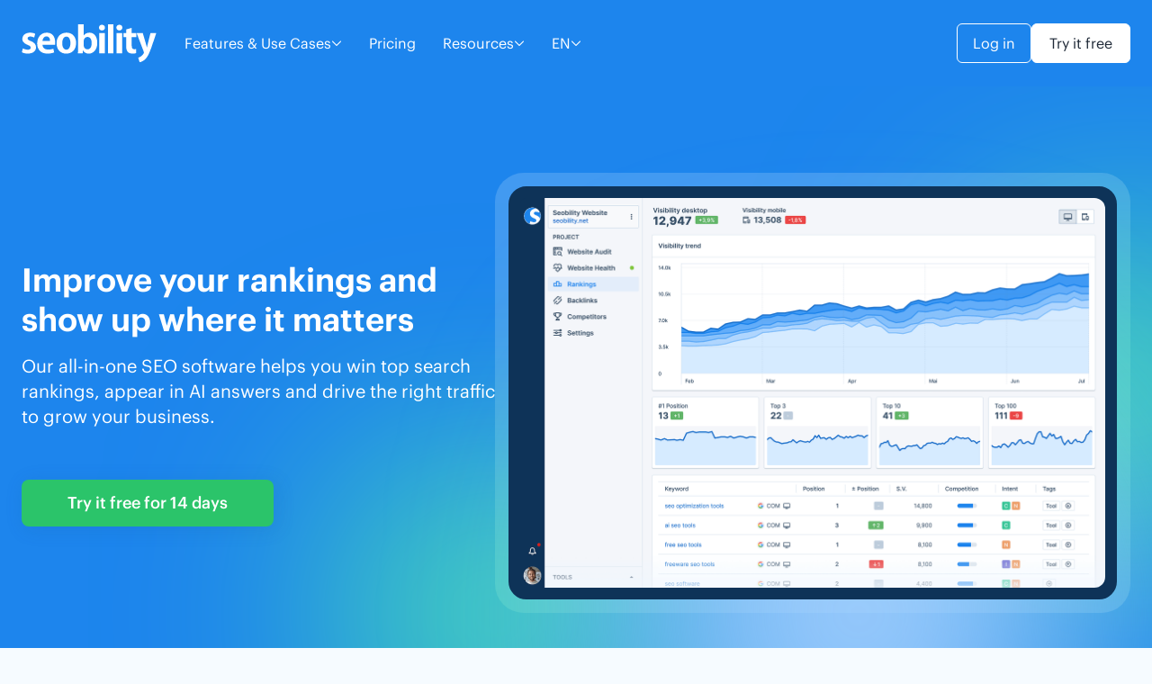

--- FILE ---
content_type: text/html; charset=UTF-8
request_url: https://www.seobility.net/en/?px=2&a_aid=613bbdcdcacf9
body_size: 22570
content:
<!doctype html>
<html lang="en-US">
<head>
    <meta charset="UTF-8">

    <meta name="viewport" content="width=device-width, initial-scale=1">
    <link rel="profile" href="https://gmpg.org/xfn/11">
    
    <!-- Performance optimizations: DNS prefetch and resource hints -->
    <link rel="dns-prefetch" href="//fonts.googleapis.com">
    <link rel="dns-prefetch" href="//www.google-analytics.com">
    <link rel="dns-prefetch" href="//cdn.jsdelivr.net">
    <link rel="preconnect" href="https://fonts.googleapis.com" crossorigin>
    <link rel="preconnect" href="https://fonts.gstatic.com" crossorigin>
	
        <!-- Varify.io® code for seobility GmbH-->
        <script>
        window.varify = window.varify || {};
        window.varify.iid = 4942;
        </script>
        <script src="https://app.varify.io/varify.js"></script>

	<!-- Core CSS moved to wp_enqueue_style() in functions.php -->
	
    <!-- HREFLANG DEBUG START -->
<!-- Template File:  -->
<!-- Current URL: /en/?px=2&amp;a_aid=613bbdcdcacf9 -->
<!-- Yoast SEO Active-: YES -->
<!-- No Free Tools template detected, skipping hreflang processing -->
<!-- HREFLANG DEBUG END -->
<meta name='robots' content='index, follow, max-image-preview:large, max-snippet:-1, max-video-preview:-1' />
<link rel="alternate" hreflang="en" href="https://www.seobility.net/en/" />
<link rel="alternate" hreflang="de" href="https://www.seobility.net/de/" />
<link rel="alternate" hreflang="es" href="https://www.seobility.net/es/" />
<link rel="alternate" hreflang="x-default" href="https://www.seobility.net/en/" />

	<!-- This site is optimized with the Yoast SEO plugin v26.7 - https://yoast.com/wordpress/plugins/seo/ -->
	<title>Seobility - Online SEO Software &amp; Tools For Better Rankings</title>
	<meta name="description" content="Improve your Google rankings and drive more visitors to your website with Seobility&#039;s All-in-One SEO platform. Top-rated ✓ Easy-to-use ✓ 14-day free trial ✓" />
	<link rel="canonical" href="https://www.seobility.net/en/" />
	<meta property="og:locale" content="en_US" />
	<meta property="og:type" content="website" />
	<meta property="og:title" content="Seobility - Online SEO Software &amp; Tools For Better Rankings" />
	<meta property="og:description" content="Improve your Google rankings and drive more visitors to your website with Seobility&#039;s All-in-One SEO platform. Top-rated ✓ Easy-to-use ✓ 14-day free trial ✓" />
	<meta property="og:url" content="https://www.seobility.net/en/" />
	<meta property="og:site_name" content="Seobility" />
	<meta property="article:publisher" content="https://www.facebook.com/seobility.net/" />
	<meta property="article:modified_time" content="2025-06-06T13:21:28+00:00" />
	<meta property="og:image" content="https://www.seobility.net/wp-content/uploads/2025/06/seobility-og-image.png" />
	<meta property="og:image:width" content="1200" />
	<meta property="og:image:height" content="630" />
	<meta property="og:image:type" content="image/png" />
	<meta name="twitter:card" content="summary_large_image" />
	<meta name="twitter:site" content="@seobility_net" />
	<script type="application/ld+json" class="yoast-schema-graph">{"@context":"https://schema.org","@graph":[{"@type":"WebPage","@id":"https://www.seobility.net/en/","url":"https://www.seobility.net/en/","name":"Seobility - Online SEO Software & Tools For Better Rankings","isPartOf":{"@id":"https://www.seobility.net/en/#website"},"datePublished":"2025-06-05T09:42:15+00:00","dateModified":"2025-06-06T13:21:28+00:00","description":"Improve your Google rankings and drive more visitors to your website with Seobility's All-in-One SEO platform. Top-rated ✓ Easy-to-use ✓ 14-day free trial ✓","breadcrumb":{"@id":"https://www.seobility.net/en/#breadcrumb"},"inLanguage":"en-US","potentialAction":[{"@type":"ReadAction","target":["https://www.seobility.net/en/"]}]},{"@type":"BreadcrumbList","@id":"https://www.seobility.net/en/#breadcrumb","itemListElement":[{"@type":"ListItem","position":1,"name":"Home","item":"https://www.seobility.net/en/"}]},{"@type":"WebSite","@id":"https://www.seobility.net/en/#website","url":"https://www.seobility.net/en/","name":"Seobility","description":"Online SEO Software &amp; Tools For Better Rankings","potentialAction":[{"@type":"SearchAction","target":{"@type":"EntryPoint","urlTemplate":"https://www.seobility.net/en/?s={search_term_string}"},"query-input":{"@type":"PropertyValueSpecification","valueRequired":true,"valueName":"search_term_string"}}],"inLanguage":"en-US"}]}</script>
	<!-- / Yoast SEO plugin. -->


<link rel='dns-prefetch' href='//cdnjs.cloudflare.com' />
<link rel='dns-prefetch' href='//kit.fontawesome.com' />
<link rel='dns-prefetch' href='//fonts.googleapis.com' />
<link rel="alternate" title="oEmbed (JSON)" type="application/json+oembed" href="https://www.seobility.net/en/wp-json/oembed/1.0/embed?url=https%3A%2F%2Fwww.seobility.net%2Fen%2F" />
<link rel="alternate" title="oEmbed (XML)" type="text/xml+oembed" href="https://www.seobility.net/en/wp-json/oembed/1.0/embed?url=https%3A%2F%2Fwww.seobility.net%2Fen%2F&#038;format=xml" />
<style id='wp-img-auto-sizes-contain-inline-css'>
img:is([sizes=auto i],[sizes^="auto," i]){contain-intrinsic-size:3000px 1500px}
/*# sourceURL=wp-img-auto-sizes-contain-inline-css */
</style>
<style id='wp-emoji-styles-inline-css'>

	img.wp-smiley, img.emoji {
		display: inline !important;
		border: none !important;
		box-shadow: none !important;
		height: 1em !important;
		width: 1em !important;
		margin: 0 0.07em !important;
		vertical-align: -0.1em !important;
		background: none !important;
		padding: 0 !important;
	}
/*# sourceURL=wp-emoji-styles-inline-css */
</style>
<link rel='stylesheet' id='wp-block-library-css' href='https://www.seobility.net/wp-includes/css/dist/block-library/style.css?ver=6.9' media='all' />
<style id='global-styles-inline-css'>
:root{--wp--preset--aspect-ratio--square: 1;--wp--preset--aspect-ratio--4-3: 4/3;--wp--preset--aspect-ratio--3-4: 3/4;--wp--preset--aspect-ratio--3-2: 3/2;--wp--preset--aspect-ratio--2-3: 2/3;--wp--preset--aspect-ratio--16-9: 16/9;--wp--preset--aspect-ratio--9-16: 9/16;--wp--preset--color--black: #000000;--wp--preset--color--cyan-bluish-gray: #abb8c3;--wp--preset--color--white: #ffffff;--wp--preset--color--pale-pink: #f78da7;--wp--preset--color--vivid-red: #cf2e2e;--wp--preset--color--luminous-vivid-orange: #ff6900;--wp--preset--color--luminous-vivid-amber: #fcb900;--wp--preset--color--light-green-cyan: #7bdcb5;--wp--preset--color--vivid-green-cyan: #00d084;--wp--preset--color--pale-cyan-blue: #8ed1fc;--wp--preset--color--vivid-cyan-blue: #0693e3;--wp--preset--color--vivid-purple: #9b51e0;--wp--preset--gradient--vivid-cyan-blue-to-vivid-purple: linear-gradient(135deg,rgb(6,147,227) 0%,rgb(155,81,224) 100%);--wp--preset--gradient--light-green-cyan-to-vivid-green-cyan: linear-gradient(135deg,rgb(122,220,180) 0%,rgb(0,208,130) 100%);--wp--preset--gradient--luminous-vivid-amber-to-luminous-vivid-orange: linear-gradient(135deg,rgb(252,185,0) 0%,rgb(255,105,0) 100%);--wp--preset--gradient--luminous-vivid-orange-to-vivid-red: linear-gradient(135deg,rgb(255,105,0) 0%,rgb(207,46,46) 100%);--wp--preset--gradient--very-light-gray-to-cyan-bluish-gray: linear-gradient(135deg,rgb(238,238,238) 0%,rgb(169,184,195) 100%);--wp--preset--gradient--cool-to-warm-spectrum: linear-gradient(135deg,rgb(74,234,220) 0%,rgb(151,120,209) 20%,rgb(207,42,186) 40%,rgb(238,44,130) 60%,rgb(251,105,98) 80%,rgb(254,248,76) 100%);--wp--preset--gradient--blush-light-purple: linear-gradient(135deg,rgb(255,206,236) 0%,rgb(152,150,240) 100%);--wp--preset--gradient--blush-bordeaux: linear-gradient(135deg,rgb(254,205,165) 0%,rgb(254,45,45) 50%,rgb(107,0,62) 100%);--wp--preset--gradient--luminous-dusk: linear-gradient(135deg,rgb(255,203,112) 0%,rgb(199,81,192) 50%,rgb(65,88,208) 100%);--wp--preset--gradient--pale-ocean: linear-gradient(135deg,rgb(255,245,203) 0%,rgb(182,227,212) 50%,rgb(51,167,181) 100%);--wp--preset--gradient--electric-grass: linear-gradient(135deg,rgb(202,248,128) 0%,rgb(113,206,126) 100%);--wp--preset--gradient--midnight: linear-gradient(135deg,rgb(2,3,129) 0%,rgb(40,116,252) 100%);--wp--preset--font-size--small: 13px;--wp--preset--font-size--medium: 20px;--wp--preset--font-size--large: 36px;--wp--preset--font-size--x-large: 42px;--wp--preset--spacing--20: 0.44rem;--wp--preset--spacing--30: 0.67rem;--wp--preset--spacing--40: 1rem;--wp--preset--spacing--50: 1.5rem;--wp--preset--spacing--60: 2.25rem;--wp--preset--spacing--70: 3.38rem;--wp--preset--spacing--80: 5.06rem;--wp--preset--shadow--natural: 6px 6px 9px rgba(0, 0, 0, 0.2);--wp--preset--shadow--deep: 12px 12px 50px rgba(0, 0, 0, 0.4);--wp--preset--shadow--sharp: 6px 6px 0px rgba(0, 0, 0, 0.2);--wp--preset--shadow--outlined: 6px 6px 0px -3px rgb(255, 255, 255), 6px 6px rgb(0, 0, 0);--wp--preset--shadow--crisp: 6px 6px 0px rgb(0, 0, 0);}:where(.is-layout-flex){gap: 0.5em;}:where(.is-layout-grid){gap: 0.5em;}body .is-layout-flex{display: flex;}.is-layout-flex{flex-wrap: wrap;align-items: center;}.is-layout-flex > :is(*, div){margin: 0;}body .is-layout-grid{display: grid;}.is-layout-grid > :is(*, div){margin: 0;}:where(.wp-block-columns.is-layout-flex){gap: 2em;}:where(.wp-block-columns.is-layout-grid){gap: 2em;}:where(.wp-block-post-template.is-layout-flex){gap: 1.25em;}:where(.wp-block-post-template.is-layout-grid){gap: 1.25em;}.has-black-color{color: var(--wp--preset--color--black) !important;}.has-cyan-bluish-gray-color{color: var(--wp--preset--color--cyan-bluish-gray) !important;}.has-white-color{color: var(--wp--preset--color--white) !important;}.has-pale-pink-color{color: var(--wp--preset--color--pale-pink) !important;}.has-vivid-red-color{color: var(--wp--preset--color--vivid-red) !important;}.has-luminous-vivid-orange-color{color: var(--wp--preset--color--luminous-vivid-orange) !important;}.has-luminous-vivid-amber-color{color: var(--wp--preset--color--luminous-vivid-amber) !important;}.has-light-green-cyan-color{color: var(--wp--preset--color--light-green-cyan) !important;}.has-vivid-green-cyan-color{color: var(--wp--preset--color--vivid-green-cyan) !important;}.has-pale-cyan-blue-color{color: var(--wp--preset--color--pale-cyan-blue) !important;}.has-vivid-cyan-blue-color{color: var(--wp--preset--color--vivid-cyan-blue) !important;}.has-vivid-purple-color{color: var(--wp--preset--color--vivid-purple) !important;}.has-black-background-color{background-color: var(--wp--preset--color--black) !important;}.has-cyan-bluish-gray-background-color{background-color: var(--wp--preset--color--cyan-bluish-gray) !important;}.has-white-background-color{background-color: var(--wp--preset--color--white) !important;}.has-pale-pink-background-color{background-color: var(--wp--preset--color--pale-pink) !important;}.has-vivid-red-background-color{background-color: var(--wp--preset--color--vivid-red) !important;}.has-luminous-vivid-orange-background-color{background-color: var(--wp--preset--color--luminous-vivid-orange) !important;}.has-luminous-vivid-amber-background-color{background-color: var(--wp--preset--color--luminous-vivid-amber) !important;}.has-light-green-cyan-background-color{background-color: var(--wp--preset--color--light-green-cyan) !important;}.has-vivid-green-cyan-background-color{background-color: var(--wp--preset--color--vivid-green-cyan) !important;}.has-pale-cyan-blue-background-color{background-color: var(--wp--preset--color--pale-cyan-blue) !important;}.has-vivid-cyan-blue-background-color{background-color: var(--wp--preset--color--vivid-cyan-blue) !important;}.has-vivid-purple-background-color{background-color: var(--wp--preset--color--vivid-purple) !important;}.has-black-border-color{border-color: var(--wp--preset--color--black) !important;}.has-cyan-bluish-gray-border-color{border-color: var(--wp--preset--color--cyan-bluish-gray) !important;}.has-white-border-color{border-color: var(--wp--preset--color--white) !important;}.has-pale-pink-border-color{border-color: var(--wp--preset--color--pale-pink) !important;}.has-vivid-red-border-color{border-color: var(--wp--preset--color--vivid-red) !important;}.has-luminous-vivid-orange-border-color{border-color: var(--wp--preset--color--luminous-vivid-orange) !important;}.has-luminous-vivid-amber-border-color{border-color: var(--wp--preset--color--luminous-vivid-amber) !important;}.has-light-green-cyan-border-color{border-color: var(--wp--preset--color--light-green-cyan) !important;}.has-vivid-green-cyan-border-color{border-color: var(--wp--preset--color--vivid-green-cyan) !important;}.has-pale-cyan-blue-border-color{border-color: var(--wp--preset--color--pale-cyan-blue) !important;}.has-vivid-cyan-blue-border-color{border-color: var(--wp--preset--color--vivid-cyan-blue) !important;}.has-vivid-purple-border-color{border-color: var(--wp--preset--color--vivid-purple) !important;}.has-vivid-cyan-blue-to-vivid-purple-gradient-background{background: var(--wp--preset--gradient--vivid-cyan-blue-to-vivid-purple) !important;}.has-light-green-cyan-to-vivid-green-cyan-gradient-background{background: var(--wp--preset--gradient--light-green-cyan-to-vivid-green-cyan) !important;}.has-luminous-vivid-amber-to-luminous-vivid-orange-gradient-background{background: var(--wp--preset--gradient--luminous-vivid-amber-to-luminous-vivid-orange) !important;}.has-luminous-vivid-orange-to-vivid-red-gradient-background{background: var(--wp--preset--gradient--luminous-vivid-orange-to-vivid-red) !important;}.has-very-light-gray-to-cyan-bluish-gray-gradient-background{background: var(--wp--preset--gradient--very-light-gray-to-cyan-bluish-gray) !important;}.has-cool-to-warm-spectrum-gradient-background{background: var(--wp--preset--gradient--cool-to-warm-spectrum) !important;}.has-blush-light-purple-gradient-background{background: var(--wp--preset--gradient--blush-light-purple) !important;}.has-blush-bordeaux-gradient-background{background: var(--wp--preset--gradient--blush-bordeaux) !important;}.has-luminous-dusk-gradient-background{background: var(--wp--preset--gradient--luminous-dusk) !important;}.has-pale-ocean-gradient-background{background: var(--wp--preset--gradient--pale-ocean) !important;}.has-electric-grass-gradient-background{background: var(--wp--preset--gradient--electric-grass) !important;}.has-midnight-gradient-background{background: var(--wp--preset--gradient--midnight) !important;}.has-small-font-size{font-size: var(--wp--preset--font-size--small) !important;}.has-medium-font-size{font-size: var(--wp--preset--font-size--medium) !important;}.has-large-font-size{font-size: var(--wp--preset--font-size--large) !important;}.has-x-large-font-size{font-size: var(--wp--preset--font-size--x-large) !important;}
/*# sourceURL=global-styles-inline-css */
</style>
<style id='core-block-supports-inline-css'>
/**
 * Core styles: block-supports
 */

/*# sourceURL=core-block-supports-inline-css */
</style>

<style id='classic-theme-styles-inline-css'>
/**
 * These rules are needed for backwards compatibility.
 * They should match the button element rules in the base theme.json file.
 */
.wp-block-button__link {
	color: #ffffff;
	background-color: #32373c;
	border-radius: 9999px; /* 100% causes an oval, but any explicit but really high value retains the pill shape. */

	/* This needs a low specificity so it won't override the rules from the button element if defined in theme.json. */
	box-shadow: none;
	text-decoration: none;

	/* The extra 2px are added to size solids the same as the outline versions.*/
	padding: calc(0.667em + 2px) calc(1.333em + 2px);

	font-size: 1.125em;
}

.wp-block-file__button {
	background: #32373c;
	color: #ffffff;
	text-decoration: none;
}

/*# sourceURL=/wp-includes/css/classic-themes.css */
</style>
<style id='font-awesome-svg-styles-default-inline-css'>
.svg-inline--fa {
  display: inline-block;
  height: 1em;
  overflow: visible;
  vertical-align: -.125em;
}
/*# sourceURL=font-awesome-svg-styles-default-inline-css */
</style>
<link rel='stylesheet' id='font-awesome-svg-styles-css' href='https://www.seobility.net/wp-content/uploads/font-awesome/v6.7.2/css/svg-with-js.css' media='all' />
<style id='font-awesome-svg-styles-inline-css'>
   .wp-block-font-awesome-icon svg::before,
   .wp-rich-text-font-awesome-icon svg::before {content: unset;}
/*# sourceURL=font-awesome-svg-styles-inline-css */
</style>
<link rel='stylesheet' id='wpa-css-css' href='https://www.seobility.net/wp-content/plugins/honeypot/includes/css/wpa.css?ver=2.3.04' media='all' />
<link rel='stylesheet' id='wpml-menu-item-0-css' href='https://www.seobility.net/wp-content/plugins/sitepress-multilingual-cms/templates/language-switchers/menu-item/style.min.css?ver=1' media='all' />
<link rel='stylesheet' id='seobility-style-css' href='https://www.seobility.net/wp-content/themes/seobility/style.css?ver=1.0.0' media='all' />
<link rel='stylesheet' id='tailwind-styles-css' href='https://www.seobility.net/wp-content/themes/seobility/dist/output.css?ver=1.0' media='all' />
<link rel='stylesheet' id='seobility-stefan-css' href='https://www.seobility.net/wp-content/themes/seobility/stefan.css?ver=1764843031' media='all' />
<link rel='stylesheet' id='seobility-luis-css' href='https://www.seobility.net/wp-content/themes/seobility/luis.css?ver=1764843030' media='all' />
<link rel='stylesheet' id='seobility-agency-css' href='https://www.seobility.net/wp-content/themes/seobility/agency.css?ver=1764843030' media='all' />
<link rel='stylesheet' id='theme-custom-fonts-css' href='https://www.seobility.net/wp-content/themes/seobility/fonts.css?ver=6.9' media='all' />
<link rel='stylesheet' id='inter-font-css' href='https://fonts.googleapis.com/css2?family=Inter%3Awght%40500&#038;display=swap&#038;ver=6.9' media='all' />
<link rel='stylesheet' id='swiper-css-css' href='https://cdnjs.cloudflare.com/ajax/libs/Swiper/11.0.5/swiper-bundle.css?ver=6.9' media='all' />
<link rel='stylesheet' id='animate-css-css' href='https://cdnjs.cloudflare.com/ajax/libs/animate.css/4.1.1/animate.min.css?ver=6.9' media='all' />
<script id="wpml-cookie-js-extra">
var wpml_cookies = {"wp-wpml_current_language":{"value":"en","expires":1,"path":"/"}};
var wpml_cookies = {"wp-wpml_current_language":{"value":"en","expires":1,"path":"/"}};
//# sourceURL=wpml-cookie-js-extra
</script>
<script src="https://www.seobility.net/wp-content/plugins/sitepress-multilingual-cms/res/js/cookies/language-cookie.js?ver=486900" id="wpml-cookie-js" defer data-wp-strategy="defer"></script>
<script src="https://www.seobility.net/wp-includes/js/jquery/jquery.js?ver=3.7.1" id="jquery-core-js"></script>
<script src="https://www.seobility.net/wp-includes/js/jquery/jquery-migrate.js?ver=3.4.1" id="jquery-migrate-js"></script>
<script defer crossorigin="anonymous" src="https://kit.fontawesome.com/f5e03c8317.js" id="font-awesome-official-js"></script>
<link rel="https://api.w.org/" href="https://www.seobility.net/en/wp-json/" /><link rel="alternate" title="JSON" type="application/json" href="https://www.seobility.net/en/wp-json/wp/v2/pages/33428" /><link rel="EditURI" type="application/rsd+xml" title="RSD" href="https://www.seobility.net/xmlrpc.php?rsd" />
<meta name="generator" content="WPML ver:4.8.6 stt:1,3,2;" />
    <!-- GOOGLE TAG MANAGER -->
    <script>
        (function(w,d,s,l,i){w[l]=w[l]||[];w[l].push({'gtm.start':
        new Date().getTime(),event:'gtm.js'});var f=d.getElementsByTagName(s)[0],
        j=d.createElement(s),dl=l!='dataLayer'?'&l='+l:'';j.async=true;j.src=
        'https://www.googletagmanager.com/gtm.js?id='+i+dl;f.parentNode.insertBefore(j,f);
        })(window,document,'script','dataLayer','GTM-NC59GL9');
    </script>
    <link rel="icon" href="https://www.seobility.net/wp-content/uploads/2025/06/seobility-favicon-150x150.png" sizes="32x32" />
<link rel="icon" href="https://www.seobility.net/wp-content/uploads/2025/06/seobility-favicon.png" sizes="192x192" />
<link rel="apple-touch-icon" href="https://www.seobility.net/wp-content/uploads/2025/06/seobility-favicon.png" />
<meta name="msapplication-TileImage" content="https://www.seobility.net/wp-content/uploads/2025/06/seobility-favicon.png" />
<noscript><style id="rocket-lazyload-nojs-css">.rll-youtube-player, [data-lazy-src]{display:none !important;}</style></noscript>
        </head>

<body data-rsssl=1 class="home wp-singular page-template-default page page-id-33428 wp-theme-seobility">
    <noscript>
        <iframe src="https://www.googletagmanager.com/ns.html?id=GTM-NC59GL9" 
                height="0" width="0" style="display:none;visibility:hidden"></iframe>
    </noscript>
    <div id="page" class="site">
    <a class="skip-link screen-reader-text" href="#primary">Skip to content</a>

    <header id="masthead" class="site-header relative top-0 left-0 z-50 w-full bg-transparent transition-all duration-300">
        <div class="mx-auto flex items-center justify-between space-x-4 gap-0 lg:gap-6 e-container" >

<div class="site-branding flex items-center">
    <!-- Optimized Logo Image with WebP support and preload -->
                <link rel="preload" as="image" href="https://www.seobility.net/wp-content/uploads/2024/02/Vector.svg">        <a href="https://www.seobility.net/en/">
            <picture>
                                <source srcset="https://www.seobility.net/wp-content/uploads/2024/02/Vector.svg" type="image/webp">
                <img src="https://www.seobility.net/wp-content/uploads/2024/02/Vector.svg" 
                     alt="Seobility logo" 
                     class="default-logo"
                     loading="eager"
                     width="150"
                     height="42">
            </picture>
        </a>
    
    <!-- Conditional Header Text -->
    </div><!-- .site-branding -->

            <nav id="site-navigation" class="flex-grow flex items-center">
				
				 
<button  class="menu-toggle" aria-controls="primary-menu" aria-expanded="false">
        <i style="color: #1F2937;" >
            <div class="menu-open-icon">
        <svg  width="18" height="12" viewBox="0 0 18 12" fill="none" xmlns="http://www.w3.org/2000/svg">
<line x1="0.65" y1="1.35" x2="17.35" y2="1.35" stroke="#1F2937" stroke-width="1.3" stroke-linecap="round"/>
<line x1="0.65" y1="6.35" x2="17.35" y2="6.35" stroke="#1F2937" stroke-width="1.3" stroke-linecap="round"/>
<line x1="0.65" y1="11.35" x2="17.35" y2="11.35" stroke="#1F2937" stroke-width="1.3" stroke-linecap="round"/>
</svg>
</div>
<div class="menu-close-icon hidden">
<svg width="16" height="16" viewBox="0 0 16 16" fill="none" xmlns="http://www.w3.org/2000/svg">
<path d="M14.1875 15.3125L8 9.07812L1.76562 15.3125C1.48438 15.5938 1.01562 15.5938 0.6875 15.3125C0.40625 14.9844 0.40625 14.5156 0.6875 14.2344L6.92188 8L0.6875 1.8125C0.40625 1.53125 0.40625 1.0625 0.6875 0.734375C1.01562 0.453125 1.48438 0.453125 1.76562 0.734375L8 6.96875L14.1875 0.734375C14.4688 0.453125 14.9375 0.453125 15.2656 0.734375C15.5469 1.0625 15.5469 1.53125 15.2656 1.8125L9.03125 8L15.2656 14.2344C15.5469 14.5156 15.5469 14.9844 15.2656 15.3125C14.9375 15.5938 14.4688 15.5938 14.1875 15.3125Z" fill="#1F2937"/>
</svg>
</div>
        </i>
        
  

        
    </button>
                <div class="menu-primary-container"><ul id="primary-menu" class="main-menu e-container"><li class="side-by-side menu-item menu-item-type-custom menu-item-object-custom menu-item-has-children dropdown">
                            <a href="#" class="main-menu-link">Features & Use Cases</a>
                            
                        <div class="menu-spacing"></div><div class="sub-menu-grid"><ul class="sub-menu-columns"><li class="menu-heading with-seperator menu-item menu-item-type-custom menu-item-object-custom menu-item-has-children">
                            <a href="#" class="sub-menu-link">Seobility Features</a>
                            <p class="menu-item-description">Get an overview of our all-in-one SEO software suite</p>
                        <ul class="sub-sub-menu"><li class=" menu-item menu-item-type-post_type menu-item-object-page">
                            <a href="https://www.seobility.net/en/website-audit/" class="sub-menu-link">Website Audit</a>
                            <p class="menu-item-description">Analyze your website and uncover technical and SEO-related issues</p>
                        </li><li class=" menu-item menu-item-type-post_type menu-item-object-page">
                            <a href="https://www.seobility.net/en/ranking-monitoring/" class="sub-menu-link">Ranking Monitoring</a>
                            <p class="menu-item-description">Track your SEO success in Google Search, incl. AI Overviews</p>
                        </li><li class=" menu-item menu-item-type-post_type menu-item-object-page">
                            <a href="https://www.seobility.net/en/backlink-monitoring/" class="sub-menu-link">Backlink Monitoring & Analysis</a>
                            <p class="menu-item-description">Keep an eye on your link profile and improve off-page SEO</p>
                        </li><li class=" menu-item menu-item-type-post_type menu-item-object-page">
                            <a href="https://www.seobility.net/en/seo-competitor-analysis-tools/" class="sub-menu-link">Competitor Analysis</a>
                            <p class="menu-item-description">Get insight into your competitors’ rankings, backlinks, and keywords</p>
                        </li><li class=" menu-item menu-item-type-post_type menu-item-object-page">
                            <a href="https://www.seobility.net/en/seo-content-tools/" class="sub-menu-link">Keyword Research & Content Tools</a>
                            <p class="menu-item-description">Find the right keywords to target and optimize your content</p>
                        </li><li class=" menu-item menu-item-type-post_type menu-item-object-page">
                            <a href="https://www.seobility.net/en/uptime-monitoring/" class="sub-menu-link">Uptime Monitoring</a>
                            <p class="menu-item-description">Let Seobility watch over your site and notify you when it’s down</p>
                        </li></ul></li><li class="menu-heading with-seperator menu-item menu-item-type-custom menu-item-object-custom menu-item-has-children">
                            <a href="#" class="sub-menu-link">Use Cases</a>
                            <p class="menu-item-description">Learn how different types of businesses succeed with Seobility</p>
                        <ul class="sub-sub-menu"><li class=" menu-item menu-item-type-post_type menu-item-object-page">
                            <a href="https://www.seobility.net/en/seobility-for-businesses/" class="sub-menu-link">Seobility for Businesses</a>
                            
                        </li><li class=" menu-item menu-item-type-post_type menu-item-object-page">
                            <a href="https://www.seobility.net/en/seo-software-for-agencies-and-freelancers/" class="sub-menu-link">Seobility for Agencies & Freelancers</a>
                            
                        </li><li class=" menu-item menu-item-type-post_type menu-item-object-page">
                            <a href="https://www.seobility.net/en/seo-tool-for-local-businesses/" class="sub-menu-link">Seobility for Local Businesses</a>
                            
                        </li></ul></li></ul></div></li><li class=" menu-item menu-item-type-post_type menu-item-object-page dropdown">
                            <a href="https://www.seobility.net/en/pricing/" class="main-menu-link">Pricing</a>
                            
                        </li><li class="side-by-side menu-item menu-item-type-custom menu-item-object-custom menu-item-has-children dropdown">
                            <a href="#" class="main-menu-link">Resources</a>
                            
                        <div class="menu-spacing"></div><div class="sub-menu-grid"><ul class="sub-menu-columns"><li class="menu-heading with-seperator menu-item menu-item-type-custom menu-item-object-custom menu-item-has-children">
                            <a href="#" class="sub-menu-link">Resources</a>
                            
                        <ul class="sub-sub-menu"><li class=" menu-item menu-item-type-post_type menu-item-object-page">
                            <a href="https://www.seobility.net/en/blog/" class="sub-menu-link">SEO Blog</a>
                            <p class="menu-item-description">Actionable guides to help you optimize your website</p>
                        </li><li class=" menu-item menu-item-type-custom menu-item-object-custom">
                            <a href="/en/wiki" class="sub-menu-link">SEO Wiki</a>
                            <p class="menu-item-description">Clear explanations of important SEO terminology</p>
                        </li><li class=" menu-item menu-item-type-post_type menu-item-object-page">
                            <a href="https://www.seobility.net/en/faq/" class="sub-menu-link">FAQs about Seobility</a>
                            <p class="menu-item-description">Get answers to common questions about our SEO software</p>
                        </li><li class=" menu-item menu-item-type-custom menu-item-object-custom">
                            <a href="/en/blog/seobility-beginners-guide/" class="sub-menu-link">Seobility Beginner's Guide</a>
                            <p class="menu-item-description">Learn how to get started with Seobility</p>
                        </li><li class=" menu-item menu-item-type-post_type menu-item-object-page">
                            <a href="https://www.seobility.net/en/free-seo-tools/" class="sub-menu-link">Free SEO Tools</a>
                            <p class="menu-item-description">Use these tools for free and without registration!</p>
                        </li></ul></li><li class="menu-heading menu-item-about with-seperator menu-item menu-item-type-custom menu-item-object-custom menu-item-has-children">
                            <a href="#" class="sub-menu-link">About</a>
                            
                        <ul class="sub-sub-menu"><li class=" menu-item menu-item-type-post_type menu-item-object-page">
                            <a href="https://www.seobility.net/en/team/" class="sub-menu-link">Seobility Team</a>
                            
                        </li><li class=" menu-item menu-item-type-post_type menu-item-object-page">
                            <a href="https://www.seobility.net/en/contact/" class="sub-menu-link">Contact</a>
                            
                        </li></ul></li></ul></div></li><li class="sign-in-mobile add-languagecode menu-item menu-item-type-custom menu-item-object-custom dropdown">
                            <a href="https://app.seobility.net/user/login" class="main-menu-link">Log in</a>
                            
                        </li><li class="sign-up-mobile add-languagecode menu-item menu-item-type-custom menu-item-object-custom dropdown">
                            <a href="https://app.seobility.net/user/register?productid=1&payinterval=1" class="main-menu-link">Try for free</a>
                            
                        </li><li class="dashboard-mobile hidden menu-item menu-item-type-custom menu-item-object-custom dropdown">
                            <a href="https://app.seobility.net" class="main-menu-link">Go to Dashboard</a>
                            
                        </li><li class="menu-item wpml-ls-slot-2 wpml-ls-item wpml-ls-item-en wpml-ls-current-language wpml-ls-menu-item wpml-ls-first-item menu-item-type-wpml_ls_menu_item menu-item-object-wpml_ls_menu_item menu-item-has-children dropdown">
                            <a href="https://www.seobility.net/en/" class="main-menu-link">
<span class="wpml-ls-native" lang="en">EN</span></a>
                            
                        <div class="menu-spacing"></div><div class="sub-menu-grid"><ul class="sub-menu-columns"><li class="menu-item wpml-ls-slot-2 wpml-ls-item wpml-ls-item-de wpml-ls-menu-item menu-item-type-wpml_ls_menu_item menu-item-object-wpml_ls_menu_item">
                            <a href="https://www.seobility.net/de/" class="sub-menu-link">
<span class="wpml-ls-native" lang="de">DE</span></a>
                            
                        </li><li class="menu-item wpml-ls-slot-2 wpml-ls-item wpml-ls-item-es wpml-ls-menu-item wpml-ls-last-item menu-item-type-wpml_ls_menu_item menu-item-object-wpml_ls_menu_item">
                            <a href="https://www.seobility.net/es/" class="sub-menu-link">
<span class="wpml-ls-native" lang="es">ES</span></a>
                            
                        </li></ul></div></li></ul></div>            </nav><!-- #site-navigation -->
            <div class="flex items-center gap-6 header-buttons" style="margin:0;">
            <!-- Default Buttons for Other Pages -->
                                    <a class="sign-in add-languagecode auth-hidden" href="https://app.seobility.net/user/login" target="">
                Log in            </a>
                            <a class="sign-up add-languagecode auth-hidden" href="https://app.seobility.net/user/register" target="">
                Try it free            </a>
                
    <!-- Dashboard Button (hidden by default, shown when authenticated) -->
    <a class="dashboard-btn add-languagecode" href="#" style="display: none;">
        Go to Dashboard    </a>
</div>
        </div>
    </header><!-- #masthead -->
	
<!-- Auth Status Script -->
<script defer src="https://www.seobility.net/wp-content/themes/seobility/js/auth-status.js"></script>
<script>
// Pass PHP variables to JavaScript
window.seobilityAppDomain = 'https://app.seobility.net';

// Unregister any existing Service Workers (cleanup)
if ('serviceWorker' in navigator) {
    navigator.serviceWorker.getRegistrations().then(function(registrations) {
        registrations.forEach(function(registration) {
            registration.unregister();
        });
    }).catch(function(error) {
        console.log('Service Worker unregister failed:', error);
    });
}
</script>



<!-- 1/2 section -->



<!-- first section -->

<div class="combined-sections-bg relative bg-customBlue">
	
<section class="hero-inner flex flex-row e-container" style="align-items: center;">
	
	
	<div class="first-section flex flex-col">
    
            <h1 class="text-h1 mb-4 text-white">Improve your rankings and show up where it matters</h1>
    
            <p class="text-lg text-gray-300">Our all-in-one SEO software helps you win top search rankings, appear in AI answers and drive the right traffic to grow your business.</p>
    
            <a class="button cta-button" href="https://app.seobility.net/user/register" target="_self">
            Try it free for 14 days        </a>
    </div>

<!-- second section (image) -->

<div class="second-section flex relative flex-col">
	<div class="e-blob" style="position:absolute;bottom:0;left:0; transform:translate(-50%,50%)">
		
	</div>
	<div class="e-blob" style="position:absolute;top:50%;right:0;transform:translate(50%,-50%)">
		
	</div>
	<div class="e-blob">
		
	</div>
    <div class="second-section-image  mx-auto">
		
        <img src="https://www.seobility.net/wp-content/uploads/2025/06/seobility-main-header.png" alt="Seobility SEO software">
    </div>
	</div>
	
	
</section>



<!-- second section - clients/rewards -->

<section class="second-section-rewards-clients flex flex-wrap flex-col justify-center items-center w-full mx-auto px-6 ">
    <div class="second-section-rewards flex flex-wrap md:flex-nowrap justify-center items-center e-container">
																	<img src="https://www.seobility.net/wp-content/uploads/2025/05/CompetitiveIntelligence_HighPerformer_HighPerformer.svg" alt="G2 High Performer badge" data-aos="fade-in" data-aos-duration="500" data-aos-delay="100">
																					<img src="https://www.seobility.net/wp-content/uploads/2025/05/CompetitiveIntelligence_HighPerformer_Small-Business_HighPerformer.svg" alt="G2 High Performer Small Business badge" data-aos="fade-in" data-aos-duration="500" data-aos-delay="200">
																					<img src="https://www.seobility.net/wp-content/uploads/2025/05/SEOTools_Leader_Leader.svg" alt="G2 Grid Leader badge" data-aos="fade-in" data-aos-duration="500" data-aos-delay="300">
																					<img src="https://www.seobility.net/wp-content/uploads/2026/01/omr-reviews-leader-seo-suites-q1-26.svg" alt="OMR Reviews Leader SEO Suites Q1 26 Badge" data-aos="fade-in" data-aos-duration="500" data-aos-delay="400">
																					<img src="https://www.seobility.net/wp-content/uploads/2026/01/omr-reviews-top-rated-seo-suites-q1-26.svg" alt="OMR Reviews Top Rated SEO Suites Q1 26 Badge" data-aos="fade-in" data-aos-duration="500" data-aos-delay="500">
																		    </div>
    
    <div class="second-section-clients w-full e-container mx-auto ">
                            <h2 data-aos="fade-in" data-aos-duration="500" data-aos-delay="0" class="w-full text-center">A trusted website SEO solution you can count on</h2>
        
        <div class="client-logos flex md:flex-nowrap flex-wrap justify-between items-center gap-8 w-full">
																	<img class="cli-logo" src="https://www.seobility.net/wp-content/uploads/2025/05/microsoft.svg" alt="Microsoft logo" style="max-width: 17%;" data-aos="fade-in" data-aos-duration="500" data-aos-delay="100">
																					<img class="cli-logo" src="https://www.seobility.net/wp-content/uploads/2025/05/canva.svg" alt="Canva logo" style="max-width: 17%;" data-aos="fade-in" data-aos-duration="500" data-aos-delay="200">
																					<img class="cli-logo" src="https://www.seobility.net/wp-content/uploads/2025/05/wwf.svg" alt="WWF logo" style="max-width: 17%;" data-aos="fade-in" data-aos-duration="500" data-aos-delay="300">
																					<img class="cli-logo" src="https://www.seobility.net/wp-content/uploads/2025/05/footlocker.svg" alt="Foot Locker logo" style="max-width: 17%;" data-aos="fade-in" data-aos-duration="500" data-aos-delay="400">
																					<img class="cli-logo" src="https://www.seobility.net/wp-content/uploads/2025/05/ibm.svg" alt="IBM logo" style="max-width: 17%;" data-aos="fade-in" data-aos-duration="500" data-aos-delay="500">
																		        </div>
    </div>
</section>
</div>
<!-- fifth section -->



<div class="fifth-section-wrapper">
<section class="fifth-section">
	<div class="e-container">
    <div class="fifth-section-title flex items-center justify-between" >
    <h2 class="text-h1">
        Everything you need in an online <span>SEO platform</span>
    </h2>
		 <!-- Bullets -->
    <div id="image-bullets" class="flex justify-end gap-x-3">
                                                <span class="bullet active" data-index="0"></span>
                                            <span class="bullet " data-index="1"></span>
                                            <span class="bullet " data-index="2"></span>
                                            <span class="bullet " data-index="3"></span>
                                        </div>
    </div>
    
    <div class="fifth-section-inner mx-auto flex lg:flex-row relative" style="max-width: 1216px; margin: 0 auto;">
        

   
<!-- Accordion Section (Left) -->
<div data-aos="fade-in" data-aos-duration="500" data-aos-delay="50" id="accordion" class="w-full lg:w-1/2 flex flex-col">
    

    
                    <div class="accordion-item">
            <a href="#" class="accordion-header flex items-center justify-between w-full">
                <div class="flex items-center acc-item-content">
                    <!-- Icon -->
                    <img src="https://www.seobility.net/wp-content/uploads/2025/06/folder-magnifying-glass.svg" alt="" class="w-6 h-6">
                    <!-- Title with the bold part in front -->
                    <span><b>Optimize your website</b> </span>
                </div>
                <!-- Chevron SVG -->
                <svg class="accordion-chevron transform transition-transform duration-500" width="24" height="24" viewBox="0 0 24 24" fill="none" xmlns="http://www.w3.org/2000/svg">
                    <mask id="mask0_6410_800" style="mask-type:alpha" maskUnits="userSpaceOnUse" x="6" y="8" width="12" height="8">
                    <path d="M7.41 8.58984L12 13.1698L16.59 8.58984L18 9.99984L12 15.9998L6 9.99984L7.41 8.58984Z"/>
                    </mask>
                    <g mask="url(#mask0_6410_800)">
                    <path d="M0 0H24V24H0V0Z" fill="white"/>
                    </g>
                </svg>
                <!--<svg class="accordion-chevron transform transition-transform duration-500" xmlns="http://www.w3.org/2000/svg" viewBox="0 0 20 20" fill="currentColor" width="24" height="24">
                    <path fill-rule="evenodd" d="M5.293 7.293a1 1 0 011.414 0L10 10.586l3.293-3.293a1 1 0 111.414 1.414l-4 4a1 1 0 01-1.414 0l-4-4a1 1 0 010-1.414z" clip-rule="evenodd" />
                </svg>-->
            </a>
            <div class="accordion-content hidden">
                <p>Crawl your website, including all linked pages, and receive a detailed report on your current status. Use the insights provided to better optimize your website for search engines and for AI-driven search tools.</p>
            </div>
        </div>
                <div class="accordion-item">
            <a href="#" class="accordion-header flex items-center justify-between w-full">
                <div class="flex items-center acc-item-content">
                    <!-- Icon -->
                    <img src="https://www.seobility.net/wp-content/uploads/2025/06/chart-simple.svg" alt="" class="w-6 h-6">
                    <!-- Title with the bold part in front -->
                    <span><b>Visualize SEO progress</b> </span>
                </div>
                <!-- Chevron SVG -->
                <svg class="accordion-chevron transform transition-transform duration-500" width="24" height="24" viewBox="0 0 24 24" fill="none" xmlns="http://www.w3.org/2000/svg">
                    <mask id="mask0_6410_800" style="mask-type:alpha" maskUnits="userSpaceOnUse" x="6" y="8" width="12" height="8">
                    <path d="M7.41 8.58984L12 13.1698L16.59 8.58984L18 9.99984L12 15.9998L6 9.99984L7.41 8.58984Z"/>
                    </mask>
                    <g mask="url(#mask0_6410_800)">
                    <path d="M0 0H24V24H0V0Z" fill="white"/>
                    </g>
                </svg>
                <!--<svg class="accordion-chevron transform transition-transform duration-500" xmlns="http://www.w3.org/2000/svg" viewBox="0 0 20 20" fill="currentColor" width="24" height="24">
                    <path fill-rule="evenodd" d="M5.293 7.293a1 1 0 011.414 0L10 10.586l3.293-3.293a1 1 0 111.414 1.414l-4 4a1 1 0 01-1.414 0l-4-4a1 1 0 010-1.414z" clip-rule="evenodd" />
                </svg>-->
            </a>
            <div class="accordion-content hidden">
                <p>See how Google reacts to your website optimization improvements or changes. Track SERPs and keyword rankings daily, and adjust your SEO strategy accordingly.</p>
            </div>
        </div>
                <div class="accordion-item">
            <a href="#" class="accordion-header flex items-center justify-between w-full">
                <div class="flex items-center acc-item-content">
                    <!-- Icon -->
                    <img src="https://www.seobility.net/wp-content/uploads/2025/06/timer.svg" alt="" class="w-6 h-6">
                    <!-- Title with the bold part in front -->
                    <span><b>Improve off-page SEO</b> </span>
                </div>
                <!-- Chevron SVG -->
                <svg class="accordion-chevron transform transition-transform duration-500" width="24" height="24" viewBox="0 0 24 24" fill="none" xmlns="http://www.w3.org/2000/svg">
                    <mask id="mask0_6410_800" style="mask-type:alpha" maskUnits="userSpaceOnUse" x="6" y="8" width="12" height="8">
                    <path d="M7.41 8.58984L12 13.1698L16.59 8.58984L18 9.99984L12 15.9998L6 9.99984L7.41 8.58984Z"/>
                    </mask>
                    <g mask="url(#mask0_6410_800)">
                    <path d="M0 0H24V24H0V0Z" fill="white"/>
                    </g>
                </svg>
                <!--<svg class="accordion-chevron transform transition-transform duration-500" xmlns="http://www.w3.org/2000/svg" viewBox="0 0 20 20" fill="currentColor" width="24" height="24">
                    <path fill-rule="evenodd" d="M5.293 7.293a1 1 0 011.414 0L10 10.586l3.293-3.293a1 1 0 111.414 1.414l-4 4a1 1 0 01-1.414 0l-4-4a1 1 0 010-1.414z" clip-rule="evenodd" />
                </svg>-->
            </a>
            <div class="accordion-content hidden">
                <p>Review your backlink profile and discover new link building opportunities. Monitor the links you gain or lose and how that impacts your rankings.</p>
            </div>
        </div>
                <div class="accordion-item">
            <a href="#" class="accordion-header flex items-center justify-between w-full">
                <div class="flex items-center acc-item-content">
                    <!-- Icon -->
                    <img src="https://www.seobility.net/wp-content/uploads/2025/06/trophy.svg" alt="" class="w-6 h-6">
                    <!-- Title with the bold part in front -->
                    <span><b>Analyze competitors</b> </span>
                </div>
                <!-- Chevron SVG -->
                <svg class="accordion-chevron transform transition-transform duration-500" width="24" height="24" viewBox="0 0 24 24" fill="none" xmlns="http://www.w3.org/2000/svg">
                    <mask id="mask0_6410_800" style="mask-type:alpha" maskUnits="userSpaceOnUse" x="6" y="8" width="12" height="8">
                    <path d="M7.41 8.58984L12 13.1698L16.59 8.58984L18 9.99984L12 15.9998L6 9.99984L7.41 8.58984Z"/>
                    </mask>
                    <g mask="url(#mask0_6410_800)">
                    <path d="M0 0H24V24H0V0Z" fill="white"/>
                    </g>
                </svg>
                <!--<svg class="accordion-chevron transform transition-transform duration-500" xmlns="http://www.w3.org/2000/svg" viewBox="0 0 20 20" fill="currentColor" width="24" height="24">
                    <path fill-rule="evenodd" d="M5.293 7.293a1 1 0 011.414 0L10 10.586l3.293-3.293a1 1 0 111.414 1.414l-4 4a1 1 0 01-1.414 0l-4-4a1 1 0 010-1.414z" clip-rule="evenodd" />
                </svg>-->
            </a>
            <div class="accordion-content hidden">
                <p>Follow your competitors’ activity in SERPs. Get insights into their traffic or backlink sources, and maximize your own potential.</p>
            </div>
        </div>
            </div>
    
<!-- Image and Bullets Section (Right) -->
<div data-aos="fade-left" data-aos-duration="500" data-aos-delay="150" id="image-display" class="w-full lg:w-1/2 flex flex-col justify-center items-center lg:items-end">
   
    
    <!-- Images -->
                                <img src="https://www.seobility.net/wp-content/uploads/2025/06/optimize-your-website-1.png" alt="optimize your website" class="accordion-image animate__animated animate__fadeIn" style="display: block;">
                                <img src="https://www.seobility.net/wp-content/uploads/2025/06/visualize-seo-progress.png" alt="visualize SEO progress" class="accordion-image animate__animated animate__fadeIn" style="display: none;">
                                <img src="https://www.seobility.net/wp-content/uploads/2025/06/improve-off-page-seo.png" alt="improve off-page SEO" class="accordion-image animate__animated animate__fadeIn" style="display: none;">
                                <img src="https://www.seobility.net/wp-content/uploads/2025/06/analyze-competitors.png" alt="analyze competitors" class="accordion-image animate__animated animate__fadeIn" style="display: none;">
                        </div>
    
    </div>
	</div>
</section>
</div>
<!-- third section -->

 <section class="third-section relative justify-center">
	<div class="third-section-inner e-container">
	<div class="third-section-inner-top flex justify-center text-center">
    <div class="third-section-left-wrapper flex justify-between items-center">
        <!-- Content Section, aligned in height -->
        <div class="third-section-left flex flex-col justify-center">
            <h2 class="text-h1">Professional SEO <br><strong>without the complexities</strong></h2>
            <p class="text-body-1">Whether you're a beginner or a pro, a solopreneur or a freelancer, a well-known brand or an agency, it doesn’t matter. Seobility makes SEO easy for everyone.</p>
        </div>
    </div>
    
		</div>
					<div class="better better-ranking-items flex flex-col lg:flex-row gap-6">
																								<div class="better-card" data-aos="fade-in" data-aos-duration="500" data-aos-delay="100">
								<h3>SEO for all – entrepreneurs, SMBs, agencies &amp; more</h3>
								<p>Our software helps businesses of all types and sizes increase their online visibility. We have a range of features to match your use case, whether you’re building a brand or optimizing content.</p>
							</div>
																				<div class="better-card" data-aos="fade-in" data-aos-duration="500" data-aos-delay="200">
								<h3>The right tools for every budget or experience level</h3>
								<p>Our easy-to-use interface and in-app guidance makes it possible for anyone to achieve top rankings. Throughout the platform, you’ll find tips and explanations to help you solve problems.</p>
							</div>
																						</div>
		</div>
</section>

<!-- fourth section -->


<section class="fourth-section relative">
  <!-- Testimonials Slider -->
  <div class="swiper mySwiper e-container mx-auto flex flex-col items-center">
    <div class="swiper-wrapper">
                      <!-- Slide -->
        <div class="swiper-slide flex flex-col items-center justify-center p-4">
                    <div class="swiper-test-text">
            <p class="test-text">&quot;Seobility provides tremendous value for the price point. It is easy to use and can deliver benefits quickly to justify its usage and investment.&quot;</p>
            <div class="testimonial-author-area">
                              <img src="https://www.seobility.net/wp-content/uploads/2024/09/robert-s.jpeg" alt="Robert S." class="rounded-full cimage">
                            <div class="testimonial-author-info">
                <p class="persons-name">Robert S.</p>
                <p class="persons-role">CMO, Small Business</p>
              </div>
            </div>
          </div>
        </div>
                <!-- Slide -->
        <div class="swiper-slide flex flex-col items-center justify-center p-4">
                    <div class="swiper-test-text">
            <p class="test-text">&quot;My #1 SEO Tool and I have tried them all.&quot;</p>
            <div class="testimonial-author-area">
                              <img src="https://www.seobility.net/wp-content/uploads/2024/09/paige-m.webp" alt="Paige M." class="rounded-full cimage">
                            <div class="testimonial-author-info">
                <p class="persons-name">Paige M.</p>
                <p class="persons-role">Small Business Owner</p>
              </div>
            </div>
          </div>
        </div>
                <!-- Slide -->
        <div class="swiper-slide flex flex-col items-center justify-center p-4">
                    <div class="swiper-test-text">
            <p class="test-text">&quot;Seobility presents data in a clear and streamlined format. I find the data is manageable instead of overwhelming, like some other tools I&#039;ve tried.&quot;</p>
            <div class="testimonial-author-area">
                              <img src="https://www.seobility.net/wp-content/uploads/2024/09/toby-b.webp" alt="Toby B." class="rounded-full cimage">
                            <div class="testimonial-author-info">
                <p class="persons-name">Toby B.</p>
                <p class="persons-role">Small Business</p>
              </div>
            </div>
          </div>
        </div>
                  </div>
    <div class="swiper-pagination testimonial-pagination"></div>
  </div>
	
</section>
<!-- section eight -->



<section class="counter-section section-eight">
	<div class="e-container">
		
    <h2 class="text-h1">
		Helping <strong>600,000+</strong> users grow online       
    </h2>
    <div class="mx-auto flex justify-center flex-wrap flex-col lg:flex-row md:flex-nowrap items-center gap-x-4 gap-y-6 lg:gap-x-8" >
        <!-- Dynamically generated counters -->
                                <div class="counter text-center lg:w-1/5">
                <div class="counter-column text-center" 
                     data-target="6000000" 
                     data-suffix="+">0
                </div>
                <span class="counter-title">website crawls</span>
            </div>
                        <div class="counter text-center lg:w-1/5">
                <div class="counter-column text-center" 
                     data-target="30000000" 
                     data-suffix="+">0
                </div>
                <span class="counter-title">pages analyzed</span>
            </div>
                        <div class="counter text-center lg:w-1/5">
                <div class="counter-column text-center" 
                     data-target="2500000" 
                     data-suffix="+">0
                </div>
                <span class="counter-title">monitored keywords</span>
            </div>
                        </div>
	</div>
</section>



<!-- section six -->

<section class="section-six relative cta-section">
    <div class="cta-container mx-auto flex flex-col items-center e-container" >
        <!-- CTA Content Here -->
        <span class="pre-title"></span>
        		<h2 class="text-h1">Try it now – Get 14 days free! <span></span></h2>
        		<p class="text-body-1">Discover how easy SEO can be with the right tools. Explore everything from technical SEO to keyword research, content optimization, link building, and more.</p>
                    <a href="https://app.seobility.net/user/register" class="cta-button" target="_self">Try Seobility for free!</a>
            </div>
</section>

<!-- section ten -->


<section class="features-section section-ten">
    <div class="section-features-inner e-container">
        <div class="features-title-sec max-w-6xl mx-auto px-4 lg:px-0 text-center">
            <h2 class="text-h1 mb-4">Seobility <strong>features</strong></h2>
            <p class="features-p text-body-1">Here’s a breakdown of our key features – everything you need to optimize and monitor your website successfully. Learn how our affordable online SEO software can support your needs.</p>
        </div>

        <div class="features-wrapper hidden lg:grid grid-cols-1 lg:grid-cols-2 justify-center mx-auto px-4 lg:px-0">
            <!-- Left Section: Feature Image Placeholder -->
            <div class="features-image-container gradient-border-wrapper flex-1 flex justify-center items-center">
				<div class="circle one">
					
				</div>
				<div class="circle two">
					
				</div>
                <div id="featureImage" class="relative w-full h-auto" style="min-height: 400px;">
                                                                                                                        <picture class="feature-image w-full h-full object-contain absolute inset-0 transition-opacity duration-300 opacity-0" data-feature-image="https://www.seobility.net/wp-content/uploads/2025/06/website-audit-en.png">
<source type="image/webp" srcset="https://www.seobility.net/wp-content/uploads/2025/06/website-audit-en.png.webp"/>
<img src="https://www.seobility.net/wp-content/uploads/2025/06/website-audit-en.png" alt="Feature" data-feature-image="https://www.seobility.net/wp-content/uploads/2025/06/website-audit-en.png"/>
</picture>

                                                                                <picture class="feature-image w-full h-full object-contain absolute inset-0 transition-opacity duration-300 opacity-0" data-feature-image="https://www.seobility.net/wp-content/uploads/2025/06/ranking-monitoring-en.png">
<source type="image/webp" srcset="https://www.seobility.net/wp-content/uploads/2025/06/ranking-monitoring-en.png.webp"/>
<img src="https://www.seobility.net/wp-content/uploads/2025/06/ranking-monitoring-en.png" alt="Feature" data-feature-image="https://www.seobility.net/wp-content/uploads/2025/06/ranking-monitoring-en.png"/>
</picture>

                                                                                <picture class="feature-image w-full h-full object-contain absolute inset-0 transition-opacity duration-300 opacity-0" data-feature-image="https://www.seobility.net/wp-content/uploads/2025/06/backlink-monitoring-en-1.png">
<source type="image/webp" srcset="https://www.seobility.net/wp-content/uploads/2025/06/backlink-monitoring-en-1.png.webp"/>
<img src="https://www.seobility.net/wp-content/uploads/2025/06/backlink-monitoring-en-1.png" alt="Feature" data-feature-image="https://www.seobility.net/wp-content/uploads/2025/06/backlink-monitoring-en-1.png"/>
</picture>

                                                                <picture class="feature-image w-full h-full object-contain absolute inset-0 transition-opacity duration-300 opacity-100" data-default="true" data-feature-image="https://www.seobility.net/wp-content/uploads/2025/06/website-audit-en.png">
<source type="image/webp" srcset="https://www.seobility.net/wp-content/uploads/2025/06/website-audit-en.png.webp"/>
<img src="https://www.seobility.net/wp-content/uploads/2025/06/website-audit-en.png" alt="Feature Default" data-default="true" data-feature-image="https://www.seobility.net/wp-content/uploads/2025/06/website-audit-en.png"/>
</picture>

                </div>
            </div>

            <!-- Right Section: Feature Items -->
            <div class="flex-1 feature-items-container">
                                                                                    <div class="feature-item cursor-pointer" data-feature-image="https://www.seobility.net/wp-content/uploads/2025/06/website-audit-en.png">
                            <h3 class="text-xl font-semibold mb-2">Website Audit</h3>
                            <p class="">Evaluate your website’s SEO performance with a few clicks. Get a detailed overview of the factors hindering your growth, including guided suggestions on how to improve them and reach your SEO and AEO goals.</p>
                                                            <a href="https://www.seobility.net/en/website-audit/" class="text-blue-500 hover:text-blue-700">
                                    Learn more                                </a>
                                                    </div>
                                                                    <div class="feature-item cursor-pointer" data-feature-image="https://www.seobility.net/wp-content/uploads/2025/06/ranking-monitoring-en.png">
                            <h3 class="text-xl font-semibold mb-2">Ranking Monitoring</h3>
                            <p class="">Constantly track your keyword positioning and how you’re performing on search engine results pages. Easily flag areas for improvement and watch your efforts rise or fall.</p>
                                                            <a href="https://www.seobility.net/en/ranking-monitoring/" class="text-blue-500 hover:text-blue-700">
                                    Learn more                                </a>
                                                    </div>
                                                                    <div class="feature-item cursor-pointer" data-feature-image="https://www.seobility.net/wp-content/uploads/2025/06/backlink-monitoring-en-1.png">
                            <h3 class="text-xl font-semibold mb-2">Backlink Monitoring</h3>
                            <p class="">Analyze your backlink profile and keep an eye on new and lost links. Use our built-in link building tool to find high-impact link opportunities for your website.</p>
                                                            <a href="https://www.seobility.net/en/backlink-monitoring/" class="text-blue-500 hover:text-blue-700">
                                    Learn more                                </a>
                                                    </div>
                                                </div>
        </div>
        
        <div class="features-wrapper-alt hidden lg:grid grid-cols-1 lg:grid-cols-2 justify-center mx-auto px-4 lg:px-0">
            <!-- Left Section: Feature Items -->
            <div class="flex-1 feature-items-container-alt">
                                                                                                    <div class="feature-item-alt cursor-pointer" data-feature-image="https://www.seobility.net/wp-content/uploads/2025/06/keyword-research-ai-content-tools-en.png">
                            <h3 class="text-xl font-semibold mb-2">Keyword Research &amp; AI Content Tools</h3>
                            <p class="mb-4">Create high-quality content that ranks high on search engines and increases your chances of being featured in AI-generated answers with the help of our Keyword Research Tool and TF*IDF Tool.</p>
                                                            <a href="https://www.seobility.net/en/seo-content-tools/" class="text-blue-500 hover:text-blue-700">
                                    Learn more                                </a>
                                                    </div>
                                                                    <div class="feature-item-alt cursor-pointer" data-feature-image="https://www.seobility.net/wp-content/uploads/2025/06/white-label-reporting-2.png">
                            <h3 class="text-xl font-semibold mb-2">White Label Reporting</h3>
                            <p class="mb-4">Pull various insights or results into custom PDF reports. Add your brand logo to reports to match your professional look.</p>
                                                    </div>
                                                                    <div class="feature-item-alt cursor-pointer" data-feature-image="https://www.seobility.net/wp-content/uploads/2025/06/uptime-monitoring-en.png">
                            <h3 class="text-xl font-semibold mb-2">Coming soon: Uptime Monitoring</h3>
                            <p class="mb-4">We will monitor your website to ensure it is always on and working around the clock for your visitors. If any issues translate into downtime, we will notify you.</p>
                                                            <a href="https://www.seobility.net/en/uptime-monitoring/" class="text-blue-500 hover:text-blue-700">
                                    Learn more                                </a>
                                                    </div>
                                                </div>

            <!-- Right Section: Feature Image Placeholder -->
            <div class="features-image-container-alt gradient-border-wrapper-alt flex-1 flex justify-center items-center">
                <div id="featureImageAlt" class="relative w-full h-auto" style="min-height: 400px;">
                                                                                                    <picture class="feature-image-alt w-full h-full object-contain absolute inset-0 transition-opacity duration-300 opacity-0" data-feature-image="https://www.seobility.net/wp-content/uploads/2025/06/keyword-research-ai-content-tools-en.png">
<source type="image/webp" srcset="https://www.seobility.net/wp-content/uploads/2025/06/keyword-research-ai-content-tools-en.png.webp"/>
<img src="https://www.seobility.net/wp-content/uploads/2025/06/keyword-research-ai-content-tools-en.png" alt="Feature Alt" data-feature-image="https://www.seobility.net/wp-content/uploads/2025/06/keyword-research-ai-content-tools-en.png"/>
</picture>

                                                                                <picture class="feature-image-alt w-full h-full object-contain absolute inset-0 transition-opacity duration-300 opacity-0" data-feature-image="https://www.seobility.net/wp-content/uploads/2025/06/white-label-reporting-2.png">
<source type="image/webp" srcset="https://www.seobility.net/wp-content/uploads/2025/06/white-label-reporting-2.png.webp"/>
<img src="https://www.seobility.net/wp-content/uploads/2025/06/white-label-reporting-2.png" alt="Feature Alt" data-feature-image="https://www.seobility.net/wp-content/uploads/2025/06/white-label-reporting-2.png"/>
</picture>

                                                                                <picture class="feature-image-alt w-full h-full object-contain absolute inset-0 transition-opacity duration-300 opacity-0" data-feature-image="https://www.seobility.net/wp-content/uploads/2025/06/uptime-monitoring-en.png">
<source type="image/webp" srcset="https://www.seobility.net/wp-content/uploads/2025/06/uptime-monitoring-en.png.webp"/>
<img src="https://www.seobility.net/wp-content/uploads/2025/06/uptime-monitoring-en.png" alt="Feature Alt" data-feature-image="https://www.seobility.net/wp-content/uploads/2025/06/uptime-monitoring-en.png"/>
</picture>

                                                                <picture class="feature-image-alt w-full h-full object-contain absolute inset-0 transition-opacity duration-300 opacity-100" data-default="true" data-feature-image="https://www.seobility.net/wp-content/uploads/2025/06/keyword-research-ai-content-tools-en.png">
<source type="image/webp" srcset="https://www.seobility.net/wp-content/uploads/2025/06/keyword-research-ai-content-tools-en.png.webp"/>
<img src="https://www.seobility.net/wp-content/uploads/2025/06/keyword-research-ai-content-tools-en.png" alt="Feature Alt Default" data-default="true" data-feature-image="https://www.seobility.net/wp-content/uploads/2025/06/keyword-research-ai-content-tools-en.png"/>
</picture>

                </div>
            </div>
        </div>
    </div>

    <div class="section-features-inner-mobiles block lg:hidden e-container">
        <div id="mobileFeaturesAccordion">
                            <div class="mobile-accordion-item">
                    <h3 class="mobile-accordion-header" id="mobileHeading1">
                        <button class="mobile-accordion-button flex justify-between items-center w-full bg-gray-100 focus:outline-none focus:bg-gray-200" type="button" data-mobile-target="#mobileCollapse1">
                            <span>Website Audit</span>
                            <!--<svg class="mobile-accordion-chevron w-6 h-6 transform transition-transform duration-200" fill="none" stroke="currentColor" viewBox="0 0 24 24" xmlns="http://www.w3.org/2000/svg">
                                <path stroke-linecap="round" stroke-linejoin="round" stroke-width="2" d="M19 9l-7 7-7-7"></path>
                            </svg>-->
                            <svg class="mobile-accordion-chevron w-6 h-6 transform transition-transform duration-200" width="24" height="24" viewBox="0 0 24 24" fill="none" xmlns="http://www.w3.org/2000/svg">
                                <mask id="mask0_6410_800" style="mask-type:alpha" maskUnits="userSpaceOnUse" x="6" y="8" width="12" height="8">
                                <path d="M7.41 8.58984L12 13.1698L16.59 8.58984L18 9.99984L12 15.9998L6 9.99984L7.41 8.58984Z" fill="#334A61"/>
                                </mask>
                                <g mask="url(#mask0_6410_800)">
                                <path d="M0 0H24V24H0V0Z" fill="#364D63"/>
                                </g>
                            </svg>
                        </button>
                    </h3>
                    <div id="mobileCollapse1" class="mobile-accordion-content hidden">
                        <div class="mobile-accordion-body">
                            <p>Evaluate your website’s SEO performance with a few clicks. Get a detailed overview of the factors hindering your growth, including guided suggestions on how to improve them and reach your SEO and AEO goals.</p>
                                                            <a href="https://www.seobility.net/en/website-audit/" class="learn-more-link">
                                    Learn more                                </a>
                                                        <picture>
<source type="image/webp" srcset="https://www.seobility.net/wp-content/uploads/2025/06/website-audit-en.png.webp"/>
<img src="https://www.seobility.net/wp-content/uploads/2025/06/website-audit-en.png" alt="Feature Image"/>
</picture>

                        </div>
                    </div>
                </div>
                            <div class="mobile-accordion-item">
                    <h3 class="mobile-accordion-header" id="mobileHeading2">
                        <button class="mobile-accordion-button flex justify-between items-center w-full bg-gray-100 focus:outline-none focus:bg-gray-200" type="button" data-mobile-target="#mobileCollapse2">
                            <span>Ranking Monitoring</span>
                            <!--<svg class="mobile-accordion-chevron w-6 h-6 transform transition-transform duration-200" fill="none" stroke="currentColor" viewBox="0 0 24 24" xmlns="http://www.w3.org/2000/svg">
                                <path stroke-linecap="round" stroke-linejoin="round" stroke-width="2" d="M19 9l-7 7-7-7"></path>
                            </svg>-->
                            <svg class="mobile-accordion-chevron w-6 h-6 transform transition-transform duration-200" width="24" height="24" viewBox="0 0 24 24" fill="none" xmlns="http://www.w3.org/2000/svg">
                                <mask id="mask0_6410_800" style="mask-type:alpha" maskUnits="userSpaceOnUse" x="6" y="8" width="12" height="8">
                                <path d="M7.41 8.58984L12 13.1698L16.59 8.58984L18 9.99984L12 15.9998L6 9.99984L7.41 8.58984Z" fill="#334A61"/>
                                </mask>
                                <g mask="url(#mask0_6410_800)">
                                <path d="M0 0H24V24H0V0Z" fill="#364D63"/>
                                </g>
                            </svg>
                        </button>
                    </h3>
                    <div id="mobileCollapse2" class="mobile-accordion-content hidden">
                        <div class="mobile-accordion-body">
                            <p>Constantly track your keyword positioning and how you’re performing on search engine results pages. Easily flag areas for improvement and watch your efforts rise or fall.</p>
                                                            <a href="https://www.seobility.net/en/ranking-monitoring/" class="learn-more-link">
                                    Learn more                                </a>
                                                        <picture>
<source type="image/webp" srcset="https://www.seobility.net/wp-content/uploads/2025/06/ranking-monitoring-en.png.webp"/>
<img src="https://www.seobility.net/wp-content/uploads/2025/06/ranking-monitoring-en.png" alt="Feature Image"/>
</picture>

                        </div>
                    </div>
                </div>
                            <div class="mobile-accordion-item">
                    <h3 class="mobile-accordion-header" id="mobileHeading3">
                        <button class="mobile-accordion-button flex justify-between items-center w-full bg-gray-100 focus:outline-none focus:bg-gray-200" type="button" data-mobile-target="#mobileCollapse3">
                            <span>Backlink Monitoring</span>
                            <!--<svg class="mobile-accordion-chevron w-6 h-6 transform transition-transform duration-200" fill="none" stroke="currentColor" viewBox="0 0 24 24" xmlns="http://www.w3.org/2000/svg">
                                <path stroke-linecap="round" stroke-linejoin="round" stroke-width="2" d="M19 9l-7 7-7-7"></path>
                            </svg>-->
                            <svg class="mobile-accordion-chevron w-6 h-6 transform transition-transform duration-200" width="24" height="24" viewBox="0 0 24 24" fill="none" xmlns="http://www.w3.org/2000/svg">
                                <mask id="mask0_6410_800" style="mask-type:alpha" maskUnits="userSpaceOnUse" x="6" y="8" width="12" height="8">
                                <path d="M7.41 8.58984L12 13.1698L16.59 8.58984L18 9.99984L12 15.9998L6 9.99984L7.41 8.58984Z" fill="#334A61"/>
                                </mask>
                                <g mask="url(#mask0_6410_800)">
                                <path d="M0 0H24V24H0V0Z" fill="#364D63"/>
                                </g>
                            </svg>
                        </button>
                    </h3>
                    <div id="mobileCollapse3" class="mobile-accordion-content hidden">
                        <div class="mobile-accordion-body">
                            <p>Analyze your backlink profile and keep an eye on new and lost links. Use our built-in link building tool to find high-impact link opportunities for your website.</p>
                                                            <a href="https://www.seobility.net/en/backlink-monitoring/" class="learn-more-link">
                                    Learn more                                </a>
                                                        <picture>
<source type="image/webp" srcset="https://www.seobility.net/wp-content/uploads/2025/06/backlink-monitoring-en-1.png.webp"/>
<img src="https://www.seobility.net/wp-content/uploads/2025/06/backlink-monitoring-en-1.png" alt="Feature Image"/>
</picture>

                        </div>
                    </div>
                </div>
                        
                            <div class="mobile-accordion-item">
                    <h3 class="mobile-accordion-header" id="mobileHeading4">
                        <button class="mobile-accordion-button flex justify-between items-center w-full bg-gray-100 focus:outline-none focus:bg-gray-200" type="button" data-mobile-target="#mobileCollapse4">
                            <span>Keyword Research &amp; AI Content Tools</span>
                            <svg class="mobile-accordion-chevron w-6 h-6 transform transition-transform duration-200" width="24" height="24" viewBox="0 0 24 24" fill="none" xmlns="http://www.w3.org/2000/svg">
                                <mask id="mask0_6410_800" style="mask-type:alpha" maskUnits="userSpaceOnUse" x="6" y="8" width="12" height="8">
                                <path d="M7.41 8.58984L12 13.1698L16.59 8.58984L18 9.99984L12 15.9998L6 9.99984L7.41 8.58984Z" fill="#334A61"/>
                                </mask>
                                <g mask="url(#mask0_6410_800)">
                                <path d="M0 0H24V24H0V0Z" fill="#364D63"/>
                                </g>
                            </svg>
                        </button>
                    </h3>
                    <div id="mobileCollapse4" class="mobile-accordion-content hidden">
                        <div class="mobile-accordion-body">
                            <p>Create high-quality content that ranks high on search engines and increases your chances of being featured in AI-generated answers with the help of our Keyword Research Tool and TF*IDF Tool.</p>
                                                            <a href="https://www.seobility.net/en/seo-content-tools/" class="learn-more-link">
                                    Learn more                                </a>
                                                        <picture>
<source type="image/webp" srcset="https://www.seobility.net/wp-content/uploads/2025/06/keyword-research-ai-content-tools-en.png.webp"/>
<img src="https://www.seobility.net/wp-content/uploads/2025/06/keyword-research-ai-content-tools-en.png" alt="Feature Image"/>
</picture>

                        </div>
                    </div>
                </div>
                            <div class="mobile-accordion-item">
                    <h3 class="mobile-accordion-header" id="mobileHeading5">
                        <button class="mobile-accordion-button flex justify-between items-center w-full bg-gray-100 focus:outline-none focus:bg-gray-200" type="button" data-mobile-target="#mobileCollapse5">
                            <span>White Label Reporting</span>
                            <svg class="mobile-accordion-chevron w-6 h-6 transform transition-transform duration-200" width="24" height="24" viewBox="0 0 24 24" fill="none" xmlns="http://www.w3.org/2000/svg">
                                <mask id="mask0_6410_800" style="mask-type:alpha" maskUnits="userSpaceOnUse" x="6" y="8" width="12" height="8">
                                <path d="M7.41 8.58984L12 13.1698L16.59 8.58984L18 9.99984L12 15.9998L6 9.99984L7.41 8.58984Z" fill="#334A61"/>
                                </mask>
                                <g mask="url(#mask0_6410_800)">
                                <path d="M0 0H24V24H0V0Z" fill="#364D63"/>
                                </g>
                            </svg>
                        </button>
                    </h3>
                    <div id="mobileCollapse5" class="mobile-accordion-content hidden">
                        <div class="mobile-accordion-body">
                            <p>Pull various insights or results into custom PDF reports. Add your brand logo to reports to match your professional look.</p>
                                                        <picture>
<source type="image/webp" srcset="https://www.seobility.net/wp-content/uploads/2025/06/white-label-reporting-2.png.webp"/>
<img src="https://www.seobility.net/wp-content/uploads/2025/06/white-label-reporting-2.png" alt="Feature Image"/>
</picture>

                        </div>
                    </div>
                </div>
                            <div class="mobile-accordion-item">
                    <h3 class="mobile-accordion-header" id="mobileHeading6">
                        <button class="mobile-accordion-button flex justify-between items-center w-full bg-gray-100 focus:outline-none focus:bg-gray-200" type="button" data-mobile-target="#mobileCollapse6">
                            <span>Coming soon: Uptime Monitoring</span>
                            <svg class="mobile-accordion-chevron w-6 h-6 transform transition-transform duration-200" width="24" height="24" viewBox="0 0 24 24" fill="none" xmlns="http://www.w3.org/2000/svg">
                                <mask id="mask0_6410_800" style="mask-type:alpha" maskUnits="userSpaceOnUse" x="6" y="8" width="12" height="8">
                                <path d="M7.41 8.58984L12 13.1698L16.59 8.58984L18 9.99984L12 15.9998L6 9.99984L7.41 8.58984Z" fill="#334A61"/>
                                </mask>
                                <g mask="url(#mask0_6410_800)">
                                <path d="M0 0H24V24H0V0Z" fill="#364D63"/>
                                </g>
                            </svg>
                        </button>
                    </h3>
                    <div id="mobileCollapse6" class="mobile-accordion-content hidden">
                        <div class="mobile-accordion-body">
                            <p>We will monitor your website to ensure it is always on and working around the clock for your visitors. If any issues translate into downtime, we will notify you.</p>
                                                            <a href="https://www.seobility.net/en/uptime-monitoring/" class="learn-more-link">
                                    Learn more                                </a>
                                                        <picture>
<source type="image/webp" srcset="https://www.seobility.net/wp-content/uploads/2025/06/uptime-monitoring-en.png.webp"/>
<img src="https://www.seobility.net/wp-content/uploads/2025/06/uptime-monitoring-en.png" alt="Feature Image"/>
</picture>

                        </div>
                    </div>
                </div>
                    </div>
    </div>
</section>

<script>
document.addEventListener('DOMContentLoaded', function() {
   
    // Initialize feature hover functionality
    initFeatureHover();
    
    function initFeatureHover() {
       
        
        // Setup first section (features-wrapper)
        setupFeatureSection('.features-wrapper', '#featureImage', '.feature-item', '.feature-image');
        
        // Setup second section (features-wrapper-alt)
        setupFeatureSection('.features-wrapper-alt', '#featureImageAlt', '.feature-item-alt', '.feature-image-alt');
    }
    
    function setupFeatureSection(wrapperSelector, imageContainerSelector, itemSelector, imageClass) {
       
        
        const wrapper = document.querySelector(wrapperSelector);
        if (!wrapper) {
          
            return;
        }
        
        const imageContainer = wrapper.querySelector(imageContainerSelector);
        const featureItems = wrapper.querySelectorAll(itemSelector);
        const images = imageContainer ? imageContainer.querySelectorAll(imageClass) : [];
        
        
        
        if (!imageContainer || !featureItems.length || !images.length) {
            console.log('[FeatureSection] Missing required elements for:', wrapperSelector);
            return;
        }
        
        
        
        // Log all feature items for debugging
       
        
        // Function to show specific image
        function showImage(imageSrc) {
            
            
            images.forEach((img, index) => {
                const imgDataFeatureImage = img.getAttribute('data-feature-image');
                const isTargetImage = imgDataFeatureImage === imageSrc;
                
              
                
                img.style.opacity = isTargetImage ? '1' : '0';
                
                
            });
        }
        
        // Function to show default image
        function showDefaultImage() {
          
            
            images.forEach((img, index) => {
                const isDefault = img.hasAttribute('data-default');
                img.style.opacity = isDefault ? '1' : '0';
                
                
            });
        }
        
        // Add hover events to each feature item
        featureItems.forEach((item, index) => {
            const imageSrc = item.getAttribute('data-feature-image');
           
            
            item.addEventListener('mouseenter', function() {
               
                showImage(imageSrc);
            });
            
            item.addEventListener('mouseleave', function() {
               
                showDefaultImage();
            });
        });
        
        // Add mouseleave event to wrapper to reset to default
        wrapper.addEventListener('mouseleave', function() {
           
            showDefaultImage();
        });
        
      
    }
});
</script>
<!-- section nine -->

<!-- Recommendations Slider Section -->
<section class="recommendation-section bg-gray-100 ">
  <div class="e-container">
    <h2 class="text-h1 mb-8">Recommended by industry professionals</h2>
	  <div class="swiper recommendations-swiper2">
		  
	  
    <div class="swiper-wrapper">
                      <div class="swiper-slide">
          <div class="rec-item w-full px-4">
            <p class="text-gray-600 mb-4">”#1 recommended Site Audit Tool”</p>
            <div class="flex items-center">
              <img src="https://www.seobility.net/wp-content/uploads/2024/09/brian-dean-e1725537141369.jpg" alt="Brian Dean" class="recomendation-profile-img rounded-full">
              <div>
                <p class="rec-name">Brian Dean</p>
                <p class="rec-company">backlinko.com</p>
              </div>
            </div>
          </div>
        </div>
                <div class="swiper-slide">
          <div class="rec-item w-full px-4">
            <p class="text-gray-600 mb-4">“Seobility is extremely user-friendly and covers every technical SEO aspect you’d want a tool to possibly cover. Great piece of software.”</p>
            <div class="flex items-center">
              <picture class="recomendation-profile-img rounded-full">
<source type="image/webp" srcset="https://www.seobility.net/wp-content/uploads/2024/02/rec-image.png.webp"/>
<img src="https://www.seobility.net/wp-content/uploads/2024/02/rec-image.png" alt="Matt Diggity"/>
</picture>

              <div>
                <p class="rec-name">Matt Diggity</p>
                <p class="rec-company">diggitymarketing.com</p>
              </div>
            </div>
          </div>
        </div>
                <div class="swiper-slide">
          <div class="rec-item w-full px-4">
            <p class="text-gray-600 mb-4">”With Seobility, you can complete all your SEO tasks quickly and easily.”</p>
            <div class="flex items-center">
              <img src="https://www.seobility.net/wp-content/uploads/2024/09/matthew-woodward.png" alt="Matthew Woodward" class="recomendation-profile-img rounded-full">
              <div>
                <p class="rec-name">Matthew Woodward</p>
                <p class="rec-company">searchlogistics.com</p>
              </div>
            </div>
          </div>
        </div>
                  </div>
    <div class="swiper-pagination recommendations-pagination"></div>
	 </div>
  </div>
</section>

<script>
	document.addEventListener("DOMContentLoaded", (event) => {
		// Initialize the recommendations swiper
		
    var recommendationSwiper = new Swiper('.recommendations-swiper2', {
      loop: false,
      slidesPerView: 1,
      spaceBetween: 32,
		autoHeight: true,
      pagination: {
        el: '.recommendations-pagination',
        clickable: true,
      },
      breakpoints: {
        768: {
          slidesPerView: 1,
          spaceBetween: 20,
        },
        1440: {
          slidesPerView: 3,
          spaceBetween: 30,
        }
      }
    });
		
  

   
	});

</script>



<!-- section seven -->



<section class="tools-section section-seven">
    <div class="tools-section-inner relative flex flex-col justify-center e-container">
		        <h2 class="text-h1 ">
            Free tools to use - <span>without registration</span>
        </h2>
		        <p class="text-body-1 ">
            Not ready to commit? Try our free SEO tools with no obligation.        </p>
        
        <!-- Flex row container -->
        <div class="tools flex flex-wrap flex-col lg:flex-row justify-center mx-auto gap-x-8 gap-y-8" style="max-width: 964px;">
            <!-- Column 1 -->
            <div class="tool-column flex flex-col gap-y-3">
				                <h3 class="">On-Page &amp; Technical SEO</h3>
			                                                                <a class="tool-card" href="https://www.seobility.net/en/seocheck/">
                            SEO Checker 
                            <img src="/wp-content/uploads/2025/06/External-link-light.svg" alt="external">
                            <img class="hover-img" src="/wp-content/uploads/2024/02/External-link.svg" alt="external">
                        </a>
                                            <a class="tool-card" href="https://www.seobility.net/en/keywordcheck/">
                            Keyword Checker 
                            <img src="/wp-content/uploads/2025/06/External-link-light.svg" alt="external">
                            <img class="hover-img" src="/wp-content/uploads/2024/02/External-link.svg" alt="external">
                        </a>
                                            <a class="tool-card" href="https://www.seobility.net/en/seocompare/">
                            SEO Compare 
                            <img src="/wp-content/uploads/2025/06/External-link-light.svg" alt="external">
                            <img class="hover-img" src="/wp-content/uploads/2024/02/External-link.svg" alt="external">
                        </a>
                                            <a class="tool-card" href="https://www.seobility.net/en/redirectcheck/">
                            Redirect Checker 
                            <img src="/wp-content/uploads/2025/06/External-link-light.svg" alt="external">
                            <img class="hover-img" src="/wp-content/uploads/2024/02/External-link.svg" alt="external">
                        </a>
                                                </div>

            <!-- Column 2 -->
            <div class="tool-column flex flex-col gap-y-3">
                                <h3 class="">Off-Page &amp; SERPs</h3>
			                                                                <a class="tool-card" href="https://www.seobility.net/en/backlinkchecker/">
                            Backlink Checker 
                            <img src="/wp-content/uploads/2025/06/External-link-light.svg" alt="external">
                            <img class="hover-img" src="/wp-content/uploads/2024/02/External-link.svg" alt="external">
                        </a>
                                            <a class="tool-card" href="https://www.seobility.net/en/rankingcheck/">
                            Ranking Checker 
                            <img src="/wp-content/uploads/2025/06/External-link-light.svg" alt="external">
                            <img class="hover-img" src="/wp-content/uploads/2024/02/External-link.svg" alt="external">
                        </a>
                                            <a class="tool-card" href="https://www.seobility.net/en/serp-snippet-generator/">
                            SERP Snippet Generator 
                            <img src="/wp-content/uploads/2025/06/External-link-light.svg" alt="external">
                            <img class="hover-img" src="/wp-content/uploads/2024/02/External-link.svg" alt="external">
                        </a>
                                                </div>

            <!-- Column 3 -->
            <div class="tool-column flex flex-col gap-y-3">
                                <h3 class="">Keyword Research &amp; Content</h3>
			                                                                <a class="tool-card" href="https://www.seobility.net/en/keyword-research-tool/">
                            Keyword Research Tool 
                            <img src="/wp-content/uploads/2025/06/External-link-light.svg" alt="external">
                            <img class="hover-img" src="/wp-content/uploads/2024/02/External-link.svg" alt="external">
                        </a>
                                            <a class="tool-card" href="https://www.seobility.net/en/tf-idf-keyword-tool/">
                            TF*IDF Tool 
                            <img src="/wp-content/uploads/2025/06/External-link-light.svg" alt="external">
                            <img class="hover-img" src="/wp-content/uploads/2024/02/External-link.svg" alt="external">
                        </a>
                                                </div>
        </div>

                <!-- Screenshot container -->
        <div class="screenshot-container mx-auto">
                        <img src="https://www.seobility.net/wp-content/uploads/2025/06/free-tools-banner-1.png" alt="Screenshot" class="w-full h-auto object-cover object-bottom">
        </div>
            </div>
</section>
<style>
	@media (min-width: 1440px) {
		.lg-margin-bottom-56{
		margin-bottom:56px!important;
	}
	}
</style>



<footer id="colophon" class="site-footer">
    <div class="mx-auto" style="max-width: 1216px;">
		<img style="height:40px;" class="mb-10" src="/wp-content/uploads/2024/02/Vector.svg" alt="Seobility Logo"/>
		<div class="mb-10 flex flex-col lg:flex-row justify-start gap-8" style="color:white;">
			
<a class="contact-btn" href="/en/contact/" target="_self">
    <button class="border rounded-md px-4 py-2 border-white hover:border-white hover:white">
        Contact us    </button>
</a>
			<div style="color:#6B7280;align-self: left;" class="flex items-center align-center">Seobility GmbH, Willy-Brandt-Platz 16, 90402 Nuremberg, Germany</div>
		</div>
		<div class="footer-menus">
			
			
			<!-- Desktop Menu -->
			<div class=" grid grid-cols-1 md:grid-cols-3 lg:grid-cols-4 gap-8">
				<div class="flex gap-8 flex-col">
					<!-- Col 1 -->
					<div>
                <span class="font-semibold mb-4">Features</span>
                <div>
                    <nav aria-label="Footer Menu 3">
                        <div class="menu-footer-menu-features-container"><ul id="menu-footer-menu-features" class="menu-f"><li id="menu-item-32561" class="menu-item menu-item-type-post_type menu-item-object-page menu-item-32561"><a href="https://www.seobility.net/en/website-audit/">Website Audit</a></li>
<li id="menu-item-32562" class="menu-item menu-item-type-post_type menu-item-object-page menu-item-32562"><a href="https://www.seobility.net/en/ranking-monitoring/">Ranking Monitoring</a></li>
<li id="menu-item-32564" class="menu-item menu-item-type-post_type menu-item-object-page menu-item-32564"><a href="https://www.seobility.net/en/backlink-monitoring/">Backlink Monitoring</a></li>
<li id="menu-item-36831" class="menu-item menu-item-type-post_type menu-item-object-page menu-item-36831"><a href="https://www.seobility.net/en/seo-competitor-analysis-tools/">Competitor Analysis</a></li>
<li id="menu-item-32565" class="menu-item menu-item-type-post_type menu-item-object-page menu-item-32565"><a href="https://www.seobility.net/en/seo-content-tools/">Keyword Research &#038; Content Tools</a></li>
<li id="menu-item-32566" class="menu-item menu-item-type-post_type menu-item-object-page menu-item-32566"><a href="https://www.seobility.net/en/uptime-monitoring/">Uptime Monitoring</a></li>
</ul></div>                    </nav>
                </div>
				</div>
					<div>
                <span class="font-semibold mb-4">Use Cases</span>
                <div>
                    <nav aria-label="Footer Menu 2">
                        <div class="menu-footer-use-cases-container"><ul id="menu-footer-use-cases" class="menu-f"><li id="menu-item-32569" class="menu-item menu-item-type-post_type menu-item-object-page menu-item-32569"><a href="https://www.seobility.net/en/seobility-for-businesses/">Seobility for Businesses</a></li>
<li id="menu-item-32570" class="menu-item menu-item-type-post_type menu-item-object-page menu-item-32570"><a href="https://www.seobility.net/en/seo-software-for-agencies-and-freelancers/">Seobility for Agencies &#038; Freelancers</a></li>
<li id="menu-item-32568" class="menu-item menu-item-type-post_type menu-item-object-page menu-item-32568"><a href="https://www.seobility.net/en/seo-tool-for-local-businesses/">Seobility for Local Businesses</a></li>
</ul></div>                    </nav>
                </div>
            </div>
					<!-- End Col 1 -->
					
					
				</div>
				<div class="flex gap-8 flex-col">
					<!-- Col 2 -->
					<div>
                <span class="font-semibold mb-4">Free SEO Tools</span>
                <div>
                    <nav aria-label="Footer Menu 3">
                        <div class="menu-footer-menu-2-free-tools-container"><ul id="menu-footer-menu-2-free-tools" class="menu-f"><li id="menu-item-29749" class="menu-item menu-item-type-post_type menu-item-object-free_tools menu-item-29749"><a href="https://www.seobility.net/en/seocheck/">SEO Checker</a></li>
<li id="menu-item-29753" class="menu-item menu-item-type-post_type menu-item-object-free_tools menu-item-29753"><a href="https://www.seobility.net/en/rankingcheck/">Ranking Checker</a></li>
<li id="menu-item-29752" class="menu-item menu-item-type-post_type menu-item-object-free_tools menu-item-29752"><a href="https://www.seobility.net/en/backlinkchecker/">Backlink Checker</a></li>
<li id="menu-item-29751" class="menu-item menu-item-type-post_type menu-item-object-free_tools menu-item-29751"><a href="https://www.seobility.net/en/keyword-research-tool/">Keyword Research Tool</a></li>
<li id="menu-item-31032" class="menu-item menu-item-type-post_type menu-item-object-free_tools menu-item-31032"><a href="https://www.seobility.net/en/tf-idf-keyword-tool/">TF*IDF Tool</a></li>
<li id="menu-item-29754" class="menu-item menu-item-type-post_type menu-item-object-free_tools menu-item-29754"><a href="https://www.seobility.net/en/redirectcheck/">Redirect Checker</a></li>
<li id="menu-item-29750" class="menu-item menu-item-type-post_type menu-item-object-free_tools menu-item-29750"><a href="https://www.seobility.net/en/serp-snippet-generator/">SERP Snippet Generator</a></li>
<li id="menu-item-29756" class="menu-item menu-item-type-post_type menu-item-object-free_tools menu-item-29756"><a href="https://www.seobility.net/en/keywordcheck/">Keyword Checker</a></li>
<li id="menu-item-29755" class="menu-item menu-item-type-post_type menu-item-object-free_tools menu-item-29755"><a href="https://www.seobility.net/en/seocompare/">SEO Compare</a></li>
</ul></div>                    </nav>
                </div>
					</div>
					<!-- End Col 2 -->
				</div>
				<div class="flex gap-8 flex-col">
					<!-- Col 3 -->
					<div>
                <span class="font-semibold mb-4">Seobility</span>
                <div>
                    <nav aria-label="Footer Menu 1">
                        <div class="menu-footer-menu-1-seobility-container"><ul id="menu-footer-menu-1-seobility" class="menu-f"><li id="menu-item-14721" class="menu-item menu-item-type-post_type menu-item-object-page menu-item-14721"><a href="https://www.seobility.net/en/pricing/">Plans &amp; Pricing</a></li>
<li id="menu-item-32557" class="menu-item menu-item-type-post_type menu-item-object-page menu-item-32557"><a href="https://www.seobility.net/en/team/">Seobility Team</a></li>
<li id="menu-item-32558" class="menu-item menu-item-type-post_type menu-item-object-page menu-item-32558"><a href="https://www.seobility.net/en/contact/">Contact</a></li>
<li id="menu-item-32560" class="menu-item menu-item-type-post_type menu-item-object-page menu-item-32560"><a href="https://www.seobility.net/en/affiliates/">Affiliate Program</a></li>
</ul></div>                    </nav>
                </div>
			</div>
						<div>
                <span class="font-semibold mb-4">Resources</span>
                <div>
                    <nav aria-label="Footer Menu Resources">
                        <div class="menu-footer-menu-3-resources-container"><ul id="menu-footer-menu-3-resources" class="menu-f"><li id="menu-item-29546" class="menu-item menu-item-type-post_type menu-item-object-page menu-item-29546"><a href="https://www.seobility.net/en/blog/">Blog</a></li>
<li id="menu-item-32679" class="menu-item menu-item-type-custom menu-item-object-custom menu-item-32679"><a href="/en/wiki">Wiki</a></li>
<li id="menu-item-29547" class="menu-item menu-item-type-post_type menu-item-object-page menu-item-29547"><a href="https://www.seobility.net/en/faq/">FAQ</a></li>
<li id="menu-item-33991" class="menu-item menu-item-type-post_type menu-item-object-post menu-item-33991"><a href="https://www.seobility.net/en/blog/seobility-beginners-guide/">Seobility Beginner’s Guide</a></li>
</ul></div>                    </nav>
                </div>
				</div>
					<!-- End Col 3 -->
				</div>
				<div class="flex gap-8 flex-col">
					<!-- Col 4 -->
					<div>
                <span class="font-semibold mb-4">Legal</span>
                <div>
                    <nav aria-label="Footer Menu Legal">
                        <div class="menu-footer-menu-legal-container"><ul id="menu-footer-menu-legal" class="menu-f"><li id="menu-item-32571" class="menu-item menu-item-type-post_type menu-item-object-page menu-item-32571"><a href="https://www.seobility.net/en/terms/">Terms &#038; Conditions</a></li>
<li id="menu-item-32572" class="menu-item menu-item-type-post_type menu-item-object-page menu-item-32572"><a href="https://www.seobility.net/en/privacy/">Privacy</a></li>
<li id="menu-item-32573" class="menu-item menu-item-type-post_type menu-item-object-page menu-item-32573"><a href="https://www.seobility.net/en/imprint/">Imprint</a></li>
</ul></div>                    </nav>
                </div>
				</div>
					<!-- End Col 4 -->
				</div>
				 
		
            <!-- Second Column with Second Menu -->
            
			
				 
				
				
			</div>
		</div>
    </div>

    <div class="copyright-section mx-auto" style="max-width: 1216px;">
        <div class="flex flex-col md:flex-row justify-between items-center">
            <!-- Copyright Notice -->
            <div class="text-left copyright">
    © <span id="currentYear">2025</span> - Seobility.net
</div>

            <!-- Social Icons -->
<div class="flex items-center footer-socials">
                        <!-- LinkedIn Icon -->
            <a href="https://www.linkedin.com/company/seobility-seo-tool/" aria-label="LinkedIn">
                <i class="fa-brands fa-linkedin"></i>
            </a>
                    <!-- Facebook Icon -->
            <a href="https://www.facebook.com/seobility.net/" aria-label="Facebook">
                <i class="fa-brands fa-facebook"></i>
            </a>
                    <!-- Instagram Icon -->
            <a href="https://www.instagram.com/seobility/" aria-label="Instagram">
                <i class="fa-brands fa-instagram"></i>
            </a>
            </div>

        </div>
    </div>
	
		<script>
  (async function() {
    try {
      // Dynamically load the domain from PHP
      const appDomain = "https://app.seobility.net";
      if (!appDomain) {
        console.error("App domain not found.");
        return;
      }

      // Construct the API URL
      const apiUrl = `${appDomain}/dapi/_int/as`;

      // Fetch the authentication status
      const response = await fetch(apiUrl, {
	method: "GET",
	credentials: "include"});
      if (!response.ok) {
        console.error("Failed to fetch authentication status:", response.statusText);
        return;
      }

      const result = await response.json();

      // Add the authentication status to the window object
      window.authStatus = {
        authenticated: result.data.authenticated,
        user: result.data.user,
        email: result.data.email
      };

      console.log("Authentication status added to window object:", window.authStatus);
    } catch (error) {
      console.error("Error fetching authentication status:", error);
    }
  })();
</script>	
</footer>

</div><!-- #page -->

<script type="speculationrules">
{"prefetch":[{"source":"document","where":{"and":[{"href_matches":"/en/*"},{"not":{"href_matches":["/wp-*.php","/wp-admin/*","/wp-content/uploads/*","/wp-content/*","/wp-content/plugins/*","/wp-content/themes/seobility/*","/en/*\\?(.+)"]}},{"not":{"selector_matches":"a[rel~=\"nofollow\"]"}},{"not":{"selector_matches":".no-prefetch, .no-prefetch a"}}]},"eagerness":"conservative"}]}
</script>
    <script>
      window.$seobility = window.$seobility || {};
      window.$seobility.locale = "en";

      const cookieDomain = ".seobility.net";
      console.log("Setting seobility_locale cookie for domain:", cookieDomain);

      document.cookie = "seobility_locale=" + window.$seobility.locale +
                        "; path=/; domain=" + cookieDomain + "; samesite=lax" +
                        (location.protocol === "https:" ? "; secure" : "");
    </script>
    <script src="https://www.seobility.net/wp-content/plugins/honeypot/includes/js/wpa.js?ver=2.3.04" id="wpascript-js"></script>
<script id="wpascript-js-after">
wpa_field_info = {"wpa_field_name":"wrczan7281","wpa_field_value":529638,"wpa_add_test":"no"}
//# sourceURL=wpascript-js-after
</script>
<script id="rocket-browser-checker-js-after">
class RocketBrowserCompatibilityChecker {

	constructor( options ) {
		this.passiveSupported = false;

		this._checkPassiveOption( this );
		this.options = this.passiveSupported ? options : false;
	}

	/**
	 * Initializes browser check for addEventListener passive option.
	 *
	 * @link https://developer.mozilla.org/en-US/docs/Web/API/EventTarget/addEventListener#Safely_detecting_option_support
	 * @private
	 *
	 * @param self Instance of this object.
	 * @returns {boolean}
	 */
	_checkPassiveOption( self ) {
		try {
			const options = {
				// This function will be called when the browser attempts to access the passive property.
				get passive() {
					self.passiveSupported = true;
					return false;
				}
			};

			window.addEventListener( 'test', null, options );
			window.removeEventListener( 'test', null, options );
		} catch ( err ) {
			self.passiveSupported = false;
		}
	}

	/**
	 * Checks if the browser supports requestIdleCallback and cancelIdleCallback. If no, shims its behavior with a polyfills.
	 *
	 * @link @link https://developers.google.com/web/updates/2015/08/using-requestidlecallback
	 */
	initRequestIdleCallback() {
		if ( ! 'requestIdleCallback' in window ) {
			window.requestIdleCallback = ( cb ) => {
				const start = Date.now();
				return setTimeout( () => {
					cb( {
						didTimeout: false,
						timeRemaining: function timeRemaining() {
							return Math.max( 0, 50 - ( Date.now() - start ) );
						}
					} );
				}, 1 );
			};
		}

		if ( ! 'cancelIdleCallback' in window ) {
			window.cancelIdleCallback = ( id ) => clearTimeout( id );
		}
	}

	/**
	 * Detects if data saver mode is on.
	 *
	 * @link https://developers.google.com/web/fundamentals/performance/optimizing-content-efficiency/save-data/#detecting_the_save-data_setting
	 *
	 * @returns {boolean|boolean}
	 */
	isDataSaverModeOn() {
		return (
			'connection' in navigator
			&&
			true === navigator.connection.saveData
		);
	}

	/**
	 * Checks if the browser supports link prefetch.
	 *
	 * @returns {boolean|boolean}
	 */
	supportsLinkPrefetch() {
		const elem = document.createElement( 'link' );
		return (
			elem.relList
			&&
			elem.relList.supports
			&&
			elem.relList.supports( 'prefetch' )
			&&
			window.IntersectionObserver
			&&
			'isIntersecting' in IntersectionObserverEntry.prototype
		);
	}

	isSlowConnection() {
		return (
			'connection' in navigator
			&&
			'effectiveType' in navigator.connection
			&&
			(
				'2g' === navigator.connection.effectiveType
				||
				'slow-2g' === navigator.connection.effectiveType
			)
		)
	}
}

//# sourceURL=rocket-browser-checker-js-after
</script>
<script id="rocket-preload-links-js-extra">
var RocketPreloadLinksConfig = {"excludeUris":"/de/seocheck(.*)/|/de/rankingcheck(.*)/|/de/backlinkcheck(.*)/|/de/keyword-recherche-tool(.*)/|/de/wdf-idf-tool(.*)/|/de/redirectcheck(.*)/|/de/serp-snippet-generator(.*)/|/detect/|/|/(?:.+/)?feed(?:/(?:.+/?)?)?$|/(?:.+/)?embed/|/(index.php/)?(.*)wp-json(/.*|$)|/refer/|/go/|/recommend/|/recommends/","usesTrailingSlash":"1","imageExt":"jpg|jpeg|gif|png|tiff|bmp|webp|avif|pdf|doc|docx|xls|xlsx|php","fileExt":"jpg|jpeg|gif|png|tiff|bmp|webp|avif|pdf|doc|docx|xls|xlsx|php|html|htm","siteUrl":"https://www.seobility.net/en/","onHoverDelay":"100","rateThrottle":"3"};
//# sourceURL=rocket-preload-links-js-extra
</script>
<script id="rocket-preload-links-js-after">
class RocketPreloadLinks {

	constructor( browser, config ) {
		this.browser = browser;
		this.config  = config;
		this.options = this.browser.options;

		this.prefetched = new Set;
		this.eventTime  = null;
		this.threshold  = 1111;
		this.numOnHover = 0;
	}

	/**
	 * Initializes the handler.
	 */
	init() {
		if (
			! this.browser.supportsLinkPrefetch()
			||
			this.browser.isDataSaverModeOn()
			||
			this.browser.isSlowConnection()
		) {
			return;
		}

		this.regex = {
			excludeUris: RegExp( this.config.excludeUris, 'i' ),
			images: RegExp( '.(' + this.config.imageExt + ')$', 'i' ),
			fileExt: RegExp( '.(' + this.config.fileExt + ')$', 'i' )
		};

		this._initListeners( this );
	}

	/**
	 * Initializes the event listeners.
	 *
	 * @private
	 *
	 * @param self instance of this object, used for binding "this" to the listeners.
	 */
	_initListeners( self ) {
		// Setting onHoverDelay to -1 disables the "on-hover" feature.
		if ( this.config.onHoverDelay > -1 ) {
			document.addEventListener( 'mouseover', self.listener.bind( self ), self.listenerOptions );
		}

		document.addEventListener( 'mousedown', self.listener.bind( self ), self.listenerOptions );
		document.addEventListener( 'touchstart', self.listener.bind( self ), self.listenerOptions );
	}

	/**
	 * Event listener. Processes when near or on a valid <a> hyperlink.
	 *
	 * @param Event event Event instance.
	 */
	listener( event ) {
		const linkElem = event.target.closest( 'a' );
		const url      = this._prepareUrl( linkElem );
		if ( null === url ) {
			return;
		}

		switch ( event.type ) {
			case 'mousedown':
			case 'touchstart':
				this._addPrefetchLink( url );
				break;
			case 'mouseover':
				this._earlyPrefetch( linkElem, url, 'mouseout' );
		}
	}

	/**
	 *
	 * @private
	 *
	 * @param Element|null linkElem
	 * @param object url
	 * @param string resetEvent
	 */
	_earlyPrefetch( linkElem, url, resetEvent ) {
		const doPrefetch = () => {
			falseTrigger = null;

			// Start the rate throttle: 1 sec timeout.
			if ( 0 === this.numOnHover ) {
				setTimeout( () => this.numOnHover = 0, 1000 );
			}
			// Bail out when exceeding the rate throttle.
			else if ( this.numOnHover > this.config.rateThrottle ) {
				return;
			}

			this.numOnHover++;
			this._addPrefetchLink( url );
		};

		// Delay to avoid false triggers for hover/touch/tap.
		let falseTrigger = setTimeout( doPrefetch, this.config.onHoverDelay );

		// On reset event, reset the false trigger timer.
		const reset = () => {
			linkElem.removeEventListener( resetEvent, reset, { passive: true } );
			if ( null === falseTrigger ) {
				return;
			}

			clearTimeout( falseTrigger );
			falseTrigger = null;
		};
		linkElem.addEventListener( resetEvent, reset, { passive: true } );
	}

	/**
	 * Adds a <link rel="prefetch" href="<url>"> for the given URL.
	 *
	 * @param string url The Given URL to prefetch.
	 */
	_addPrefetchLink( url ) {
		this.prefetched.add( url.href );

		return new Promise( ( resolve, reject ) => {
			const elem   = document.createElement( 'link' );
			elem.rel     = 'prefetch';
			elem.href    = url.href;
			elem.onload  = resolve;
			elem.onerror = reject;

			document.head.appendChild( elem );
		} ).catch(() => {
			// ignore and continue.
		});
	}

	/**
	 * Prepares the target link's URL.
	 *
	 * @private
	 *
	 * @param Element|null linkElem Instance of the link element.
	 * @returns {null|*}
	 */
	_prepareUrl( linkElem ) {
		if (
			null === linkElem
			||
			typeof linkElem !== 'object'
			||
			! 'href' in linkElem
			||
			// Link prefetching only works on http/https protocol.
			[ 'http:', 'https:' ].indexOf( linkElem.protocol ) === -1
		) {
			return null;
		}

		const origin   = linkElem.href.substring( 0, this.config.siteUrl.length );
		const pathname = this._getPathname( linkElem.href, origin );
		const url      = {
			original: linkElem.href,
			protocol: linkElem.protocol,
			origin: origin,
			pathname: pathname,
			href: origin + pathname
		};

		return this._isLinkOk( url ) ? url : null;
	}

	/**
	 * Gets the URL's pathname. Note: ensures the pathname matches the permalink structure.
	 *
	 * @private
	 *
	 * @param object url Instance of the URL.
	 * @param string origin The target link href's origin.
	 * @returns {string}
	 */
	_getPathname( url, origin ) {
		let pathname = origin
			? url.substring( this.config.siteUrl.length )
			: url;

		if ( ! pathname.startsWith( '/' ) ) {
			pathname = '/' + pathname;
		}

		if ( this._shouldAddTrailingSlash( pathname ) ) {
			return pathname + '/';
		}

		return pathname;
	}

	_shouldAddTrailingSlash( pathname ) {
		return (
			this.config.usesTrailingSlash
			&&
			! pathname.endsWith( '/' )
			&&
			! this.regex.fileExt.test( pathname )
		);
	}

	/**
	 * Checks if the given link element is okay to process.
	 *
	 * @private
	 *
	 * @param object url URL parts object.
	 *
	 * @returns {boolean}
	 */
	_isLinkOk( url ) {
		if ( null === url || typeof url !== 'object' ) {
			return false;
		}

		return (
			! this.prefetched.has( url.href )
			&&
			url.origin === this.config.siteUrl // is an internal document.
			&&
			url.href.indexOf( '?' ) === -1 // not a query string.
			&&
			url.href.indexOf( '#' ) === -1 // not an anchor.
			&&
			! this.regex.excludeUris.test( url.href ) // not excluded.
			&&
			! this.regex.images.test( url.href ) // not an image.
		);
	}

	/**
	 * Named static constructor to encapsulate how to create the object.
	 */
	static run() {
		// Bail out if the configuration not passed from the server.
		if ( typeof RocketPreloadLinksConfig === 'undefined' ) {
			return;
		}

		const browser  = new RocketBrowserCompatibilityChecker( {
			capture: true,
			passive: true
		} );
		const instance = new RocketPreloadLinks( browser, RocketPreloadLinksConfig );
		instance.init();
	}
}

RocketPreloadLinks.run();

//# sourceURL=rocket-preload-links-js-after
</script>
<script id="rocket_lazyload_css-js-extra">
var rocket_lazyload_css_data = {"threshold":"300"};
//# sourceURL=rocket_lazyload_css-js-extra
</script>
<script id="rocket_lazyload_css-js-after">
!function o(n,c,a){function u(t,e){if(!c[t]){if(!n[t]){var r="function"==typeof require&&require;if(!e&&r)return r(t,!0);if(s)return s(t,!0);throw(e=new Error("Cannot find module '"+t+"'")).code="MODULE_NOT_FOUND",e}r=c[t]={exports:{}},n[t][0].call(r.exports,function(e){return u(n[t][1][e]||e)},r,r.exports,o,n,c,a)}return c[t].exports}for(var s="function"==typeof require&&require,e=0;e<a.length;e++)u(a[e]);return u}({1:[function(e,t,r){"use strict";{const c="undefined"==typeof rocket_pairs?[]:rocket_pairs,a=(("undefined"==typeof rocket_excluded_pairs?[]:rocket_excluded_pairs).map(t=>{var e=t.selector;document.querySelectorAll(e).forEach(e=>{e.setAttribute("data-rocket-lazy-bg-"+t.hash,"excluded")})}),document.querySelector("#wpr-lazyload-bg-container"));var o=rocket_lazyload_css_data.threshold||300;const u=new IntersectionObserver(e=>{e.forEach(t=>{t.isIntersecting&&c.filter(e=>t.target.matches(e.selector)).map(t=>{var e;t&&((e=document.createElement("style")).textContent=t.style,a.insertAdjacentElement("afterend",e),t.elements.forEach(e=>{u.unobserve(e),e.setAttribute("data-rocket-lazy-bg-"+t.hash,"loaded")}))})})},{rootMargin:o+"px"});function n(){0<(0<arguments.length&&void 0!==arguments[0]?arguments[0]:[]).length&&c.forEach(t=>{try{document.querySelectorAll(t.selector).forEach(e=>{"loaded"!==e.getAttribute("data-rocket-lazy-bg-"+t.hash)&&"excluded"!==e.getAttribute("data-rocket-lazy-bg-"+t.hash)&&(u.observe(e),(t.elements||=[]).push(e))})}catch(e){console.error(e)}})}n(),function(){const r=window.MutationObserver;return function(e,t){if(e&&1===e.nodeType)return(t=new r(t)).observe(e,{attributes:!0,childList:!0,subtree:!0}),t}}()(document.querySelector("body"),n)}},{}]},{},[1]);
//# sourceURL=rocket_lazyload_css-js-after
</script>
<script src="https://www.seobility.net/wp-content/themes/seobility/js/navigation.js?ver=1.0.0" id="seobility-navigation-js"></script>
<script src="https://www.seobility.net/wp-content/themes/seobility/js/front-page.js?ver=1.0" id="front-page-js-js"></script>
<script src="https://cdnjs.cloudflare.com/ajax/libs/Swiper/11.0.5/swiper-bundle.min.js?ver=6.9" id="swiper-js-js"></script>
<script src="https://www.seobility.net/wp-content/themes/seobility/js/cookie-tracking.js?ver=1764843034" id="cookie-tracking-js"></script>
<script>window.lazyLoadOptions = [{
                elements_selector: "img[data-lazy-src],.rocket-lazyload",
                data_src: "lazy-src",
                data_srcset: "lazy-srcset",
                data_sizes: "lazy-sizes",
                class_loading: "lazyloading",
                class_loaded: "lazyloaded",
                threshold: 300,
                callback_loaded: function(element) {
                    if ( element.tagName === "IFRAME" && element.dataset.rocketLazyload == "fitvidscompatible" ) {
                        if (element.classList.contains("lazyloaded") ) {
                            if (typeof window.jQuery != "undefined") {
                                if (jQuery.fn.fitVids) {
                                    jQuery(element).parent().fitVids();
                                }
                            }
                        }
                    }
                }},{
				elements_selector: ".rocket-lazyload",
				data_src: "lazy-src",
				data_srcset: "lazy-srcset",
				data_sizes: "lazy-sizes",
				class_loading: "lazyloading",
				class_loaded: "lazyloaded",
				threshold: 300,
			}];
        window.addEventListener('LazyLoad::Initialized', function (e) {
            var lazyLoadInstance = e.detail.instance;

            if (window.MutationObserver) {
                var observer = new MutationObserver(function(mutations) {
                    var image_count = 0;
                    var iframe_count = 0;
                    var rocketlazy_count = 0;

                    mutations.forEach(function(mutation) {
                        for (var i = 0; i < mutation.addedNodes.length; i++) {
                            if (typeof mutation.addedNodes[i].getElementsByTagName !== 'function') {
                                continue;
                            }

                            if (typeof mutation.addedNodes[i].getElementsByClassName !== 'function') {
                                continue;
                            }

                            images = mutation.addedNodes[i].getElementsByTagName('img');
                            is_image = mutation.addedNodes[i].tagName == "IMG";
                            iframes = mutation.addedNodes[i].getElementsByTagName('iframe');
                            is_iframe = mutation.addedNodes[i].tagName == "IFRAME";
                            rocket_lazy = mutation.addedNodes[i].getElementsByClassName('rocket-lazyload');

                            image_count += images.length;
			                iframe_count += iframes.length;
			                rocketlazy_count += rocket_lazy.length;

                            if(is_image){
                                image_count += 1;
                            }

                            if(is_iframe){
                                iframe_count += 1;
                            }
                        }
                    } );

                    if(image_count > 0 || iframe_count > 0 || rocketlazy_count > 0){
                        lazyLoadInstance.update();
                    }
                } );

                var b      = document.getElementsByTagName("body")[0];
                var config = { childList: true, subtree: true };

                observer.observe(b, config);
            }
        }, false);</script><script data-no-minify="1" async src="https://www.seobility.net/wp-content/plugins/wp-rocket/assets/js/lazyload/17.8.3/lazyload.js"></script>
<script type="text/javascript" id="pap_x2s6df8d" src="https://affiliate.seobility.net/scripts/trackjs.js"></script>
<script type="text/javascript">
PostAffTracker.setAccountId('default1');
try {
PostAffTracker.track();
} catch (err) { }
</script>

<script>(function(){function c(){var b=a.contentDocument||a.contentWindow.document;if(b){var d=b.createElement('script');d.innerHTML="window.__CF$cv$params={r:'9c0e2592d854eee6',t:'MTc2ODkwNzY1OC4wMDAwMDA='};var a=document.createElement('script');a.nonce='';a.src='/cdn-cgi/challenge-platform/scripts/jsd/main.js';document.getElementsByTagName('head')[0].appendChild(a);";b.getElementsByTagName('head')[0].appendChild(d)}}if(document.body){var a=document.createElement('iframe');a.height=1;a.width=1;a.style.position='absolute';a.style.top=0;a.style.left=0;a.style.border='none';a.style.visibility='hidden';document.body.appendChild(a);if('loading'!==document.readyState)c();else if(window.addEventListener)document.addEventListener('DOMContentLoaded',c);else{var e=document.onreadystatechange||function(){};document.onreadystatechange=function(b){e(b);'loading'!==document.readyState&&(document.onreadystatechange=e,c())}}}})();</script></body>
</html>
<script>
  // Get current year
  const year = new Date().getFullYear();

  // Check if the year is a valid number and within a reasonable range (e.g., 1900 - 2100)
  const displayYear = (typeof year === 'number' && year >= 1900 && year <= 2100) ? year : 2025;

  // Set the year in the span
  document.getElementById('currentYear').textContent = displayYear;
</script>


--- FILE ---
content_type: text/css
request_url: https://www.seobility.net/wp-content/themes/seobility/stefan.css?ver=1764843031
body_size: 45142
content:
/* Stefan can work here - Copied at February 27th, 23:51 CET */



.promote-section p strong{
	font-weight:500;
}
code {
	display: block !important;
	padding: 8px;
	background-color: #F5F5F5 !important;
}

.seobility-hide-during-freetool-loading { display: none; }

body.page-template-template-results,
body.page-template-template-results-rc,
body.page-template-template-results-bc,
body.page-template-template-results-kr,
body.page-template-template-results-sg,
body.page-template-template-results-rch,
body.page-template-template-results-sc,
body.page-template-template-results-kc {
    background: #F6FBFF;
}

.page-template-template-results-kc main {
	padding-bottom: 136px;
	max-width: 1216px !important;
	margin: 0 auto;
}

.page-template-template-results-kr main {
	padding-bottom: 136px;
	max-width: 1216px !important;
	margin: 0 auto;
}


.page-template-template-results-rc main {
	padding-bottom: 136px;
	max-width: 1216px !important;
	margin: 0 auto;
}

.page-template-template-results-sc main {
	padding-bottom: 136px;
	max-width: 1216px !important;
	margin: 0 auto;
}

.page-template-template-results-bc main {
	padding-bottom: 136px;
	max-width: 1216px !important;
	margin: 0 auto;
}


.seo-check-form {
	max-width: 604px;
	height: 52px;
	margin: 0 auto;
	padding-bottom: 16px;
}

.seo-check-form form {
	display: flex;
	border-radius: 8px;
background: #1D85ED;
	border: 2px solid #1D85ED;
}

.seo-check-input {
	border-radius: 6px !important;
background: #FFF !important;
	display: flex;
width: 407px;
height: 48px;
padding: 13px 0 13px 16px !important;
align-items: center;
}

.seo-check-input:focus, .seo-check-input:focus {
    outline: none;
}

input#username,  input#password {
		border-radius: 6px !important;
background: #FFF !important;
}

input#username:focus, .input#username {
    outline: none;
	 background-color: #FFEBEB!important; /* red when clicked */
border: 1px solid #F37272 !important;
}

input#password:focus, .input#password {
    outline: none;
	 background-color: #FFEBEB!important; /* red when clicked */
border: 1px solid #F37272 !important;
}

input#username::placeholder, input#password::placeholder {
    color: #D1D5DB !important;
}

input#username:focus::placeholder, input#password:focus::placeholder {
    color: transparent !important;
}




.seo-check-button {
	border-radius: 6px;
background: #1D85ED;
	display: inline-flex;
justify-content: center;
align-items: center;
	color: #FFF;
font-family: Graphik;
font-size: 16px;
font-style: normal;
font-weight: 600;
line-height: 22px; /* 137.5% */
	width: 198px;
}

.country-selector { display: none; }

a:focus {
    outline: none;
}

html {
    scroll-behavior: smooth;
}

/*
 __________________________

 Header
 __________________________
*/

#masthead {
    transition: background-color 0.3s ease, box-shadow 0.3s ease;
    /* Additional properties as needed */

}

#masthead {
  width: 100%;
  z-index: 50;
  transition: padding 0.3s ease, font-size 0.3s ease; /* Add transitions for properties you plan to change */
  /* Your default header styles */
}


#masthead.bg-white {
    /* Transition to sticky state styles */
		z-index: 999 !important;
}


#masthead.bg-transparent .default-logo,
#masthead.bg-white .default-logo
 {
    opacity: 1;
    display: block;
}

@media screen and (max-width: 782px) {
    body.admin-bar {
        margin-top: 46px; /* Adjust for smaller screens */
    }
}




@media screen and (max-width: 782px) {

}
#masthead {
  transition: padding 0.3s ease, background-color 0.3s ease;
  /* Apply a box-shadow that's initially transparent and becomes visible on scroll */
  box-shadow: 0 2px 4px rgba(0, 0, 0, 0);
}

#masthead.bg-transparent {
  background-color: #1D85ED !important;
  padding: 0;
	
  /* Ensure the shadow doesn't abruptly appear/disappear */
  box-shadow: 0 4px 6px rgba(0, 0, 0, 0);
}

#masthead.bg-white {
	 background-color: #1D85ED !important;
padding: 32px 24px;
  box-shadow: 0 4px 6px rgba(0, 0, 0, 0.1);
}

#masthead {
  transition: padding 0.3s ease, background-color 0.3s ease, box-shadow 0.3s ease;
}



/*
#primary-menu .menu-item a {
    color: #FFF;
    font-family: 'Graphik';
    font-size: 16px;
    font-style: normal;
    font-weight: 500;
    line-height: 22px;
    transition: color 0.3s ease;
}
*/
/*
#primary-menu .menu-item a:hover {
    color: #D6D6D6;
}
*/


#landing-page-menu .menu-item a:hover {
    color: #D6D6D6; /* Classy light silver for hover */
}

.menu-item-has-children > a:after {
    content: "\f078"; /* FontAwesome chevron-down unicode */
	font: var(--fa-font-solid);
    font-weight: 500; /* FontAwesome solid style */
	font-size: 12px;
    transition: color 0.3s ease; /* Smooth transition for hover effects */
	line-height: 20px;
}

/* Global nav container */
nav#site-navigation {
    display: flex;
    justify-content: center; /* Center the primary menu by default */
    align-items: center;
    width: 100%;
}



/* Right-Aligned Landing Page Menu */
#landing-page-menu {
    width: 100%;
    display: flex;
    justify-content: flex-end; /* Align the landing page menu to the right */
    align-items: center;
    gap: 64px;
    list-style: none;
    padding-right: 64px !important;
    margin: 0;
}

.page-template-template-landing-page nav#site-navigation {
    justify-content: flex-end !important; /* Ensure landing page menu is right-aligned */
}

.sign-in, .sign-in:visited {
	text-align: center;
    color: white;
    font-family: Graphik;
    font-size: 16px;
    font-style: normal;
    font-weight: 400;
    line-height: 24px; /* 150% */
    border-radius: 6px;
border: 1px solid #FFFF;

/* tailwind/shadow/sm */, 0, 0, 0.05);
    width: 87px;
    padding: 9px 17px; /* Adding some padding for a better visual effect */
    transition: all 0.3s ease; /* Smooth transition for all changes */
    cursor: pointer; /* Change cursor to pointer to indicate it's clickable */
}

.sign-in:hover {
    background-color: #FFF; /* Introduce a background color on hover */
    color: var(--tailwind-dark, #1F2937); /* Change text color for contrast */
	font-weight:500;
	box-shadow: 0px 1px 2px 0px rgba(0, 0, 0, 0.05);
}

.sign-up, .sign-up:visited  {
    border-radius: 6px;
    background: var(--tailwind-white, #FFF);
	border: 1px solid #FFFFFF;
    display: flex;
    padding: 9px 17px;
    justify-content: center;
    align-items: center;
    color: #1F2937;
    font-family: Graphik;
    font-size: 16px;
    font-style: normal;
    font-weight: 400;
    line-height: 24px; /* 150% */
    transition: background-color 0.3s ease, color 0.3s ease, transform 0.3s ease, box-shadow 0.3s ease; /* Smooth transitions */
    cursor: pointer; /* Indicate it's clickable */
	width:110px;
}

.sign-up:hover {
background: #AFD6FE;
	box-shadow: 0px 1px 2px 0px rgba(0, 0, 0, 0.05);
	font-weight:500;
	border: 1px solid #AFD6FE;
	color:#1F2937;
	
}

.dashboard-btn, .dashboard-btn:visited {
	text-align: center;
    color: #E5E7EB;
    font-family: Graphik;
    font-size: 16px;
    font-style: normal;
    font-weight: 400;
    line-height: 24px; /* 150% */
    border-radius: 6px;
	border: 1px solid #FFF;
    padding: 9px 17px;
    transition: all 0.3s ease;
    cursor: pointer;
	text-decoration: none;
	white-space: nowrap;
}

.dashboard-btn:hover {
    background-color: #FFF;
    color: var(--tailwind-dark, #1F2937);
	font-weight:500;
	box-shadow: 0px 1px 2px 0px rgba(0, 0, 0, 0.05);
}


.site-branding img {
	max-width: 150px;
}

@media (max-width: 768px) {
	.site-branding img {
        max-width: 88px !important;
    }
	.menu-toggle .fa-bars {
    font-size: 18px;
    color: #1F2937;
    margin: 0 !important;
}

.menu-toggle {
    display: flex !important;
    align-items: center;
    justify-content: center;
    border-radius: 2px;
background: #FFF;
    width: 36px;
height: 36px;
}
}

@media (max-width: 1024px) {
	
	.menu-toggle {
    display: block;
}
	.header-buttons {
	display: none;
}
	
	.menu-toggle {
	border: none !important;
	color: #FFF;
	text-align: center;
	font-family: 'Inter';
	font-size: 12px;
	font-style: normal;
	font-weight: 500;
	line-height: 24px; /* 200% */
	letter-spacing: 0.4px;
	text-transform: uppercase;
}
	
.site-branding {
        position: absolute;
    }


    .main-navigation {
        flex-grow: 0; /* This prevents the nav from growing and pushing elements */
    }

    .header-buttons {
        display: none;
    }

    /* Ensures menu toggle remains on the right */
    .menu-toggle {
        margin-left: auto; /* This pushes the menu toggle to the right */
    }

}


@media (max-width: 768px) {
	.site-branding img {
	max-width: 128.035px;
}
}

.blog-text span {

	color: #FFF;
text-transform: lowercase !important;
/* Medium/14 px */
font-family: Graphik;
font-size: 14px;
font-style: normal;
font-weight: 500;
line-height: 20px; /* 142.857% */
letter-spacing: -0.05px;
}

@media (min-width: 1025px) {
	.sub-menu {
	border-radius: 12px;
background: #FFF;
		display: flex;
padding: 12px 16px !important;
flex-direction: column;
align-items: flex-start;
gap: var(--spacing-xl, 16px);
}

.sub-menu li a {
color: #1D85ED !important;

/* tailwind/text-base/leading-6/font-medium */
font-family: 'Graphik' !important;
font-size: 16px !important;
font-style: normal !important;
font-weight: 500 !important;
line-height: 24px !important; /* 150% */
	transition: color 0.3s ease; /* Smooth transition for hover effects */
}
	
	
.sub-menu li a:hover {
color: #1470CC !important;
}
	
	
	
}

@media (max-width: 1279px) {
  #masthead {
    display: flex;
    flex-direction: column !important;
  }
  #masthead > div {
    width: 100%;
  }

  #masthead #site-navigation {
    width: 100%;
    margin-left: 0 !important;
  
  }

  .menu-primary-container,.menu-primary-de-container,.menu-main-navigation-es-container,.menu-primary-es-container {
    padding: 0 16px;
    background: #1D85ED !important;
    height: 100vh;
  }

  #primary-menu {
    width: 100%;
  }

  /* Ensure the parent element of the menu button has relative positioning */
.site-header {
  position: relative; /* This might already be set, but ensure it is */
}

/* Style the menu container */
.menu-primary-container,.menu-primary-de-container,.menu-main-navigation-es-container,.menu-primary-es-container {
  position: fixed;
  top: 62px; /* Adjust this value as needed to fit your header's height */
  left: 0;
  width: 100%; /* Or set a specific width */
  background: #fff; /* Or any background color you prefer */
  display: none; /* Start hidden and show on toggle */
  z-index: 100; /* Ensure it's above other content */
}
.admin-bar .menu-primary-container,.admin-bar .menu-primary-de-container,.admin-bar .menu-main-navigation-es-container,.admin-bar .menu-primary-es-container {
    
    top: 125px; /* Adjust this value as needed to fit your header's height */
    
}
	body.menu-open, html.menu-open {
  overflow: hidden;
  height: 100vh; /* prevents some mobile overscroll */
}


.nav-menu li a {
  display: block;
 align-self: center;
  text-decoration: none; /* Removes underline from links */
}

/* Show the menu when toggled */
.main-navigation.toggled .menu-primary-container, .main-navigation.toggled .menu-primary-de-container, .main-navigation.toggled .menu-main-navigation-es-container {
  display: flex; /* Or 'block', depending on your specific needs */
}
	
	body.admin-bar {
   margin-top: 0 !important;
}

	  #masthead {
    /**position: -webkit-sticky; 
    position: sticky;*/
    top: 0; /* Keep at the top */
    z-index: 50; /* Ensure it remains above other content */
  }
	
}

/*
 __________________________

 Hero-section
 __________________________
*/


.combined-sections-bg {
    position: relative;
}

.hero-inner {
	padding: 96px 0;
}
/**
.combined-sections-bg:after {
    content: '';
    display: block;
    width: 80%; 
    height: 24px; 
	position: relative !important;
	top: 24px;
    background-image: url('/wp-content/uploads/2024/07/Section-Separator-10.svg');
    background-size: cover; 
    background-repeat: no-repeat;
    background-position: top left;
}

.combined-sections-bg::before {
    content: "";
    position: absolute;
    bottom: 0;
    right: 0;
    width: 100%;
    height: 100%;
	background: url('/wp-content/uploads/2024/06/Group-499.png');
	background-repeat: no-repeat;
	background-position: right bottom;
	background-size: 80% 80%;
background-attachment: fixed;
    z-index: 2; 
    pointer-events: none; 
}
**/
@media (min-width: 2048px) {

}

.first-section > *, .second-section > * {
    position: relative;
    z-index: 3; 
}





.first-section h1 {
color: #FFF;
font-family: 'Graphik';
	margin-bottom: 16px;
}


.first-section p {
color: #FFF;
font-family: Graphik;
font-size: 20px;
font-style: normal;
font-weight: 400;
line-height: 28px; /* 140% */
	max-width: 768px;
	display: block;
	float: none;
	margin: 0 auto;
	
}


.first-section .button {
display: flex;
width: 280px;
height: 52px;
padding: 12px 20px;
justify-content: center;
align-items: center;
border-radius: 8px;
background: #2BC46A;
    margin-top: 56px;
color: #FFF;
font-family: 'Graphik';
font-size: 18px;
font-style: normal;
font-weight: 500;
line-height: 24px; /* 133.333% */ 
    transition: background-color 0.3s ease, color 0.3s ease, box-shadow 0.3s ease, transform 0.3s ease;
	box-shadow: 3px 3px 20px 1px rgba(19, 92, 164, 0.15);
}

.first-section .button:hover {
    background-color: #28B463;
}

@media (max-width: 768px) {
	
	.first-section {
padding: 0;
}


.first-section p {
text-align: center;
font-size: 16px;
font-weight: 400;
line-height: 22px; /* 137.5% */
	
}
	
	.first-section a {
width: 260px;
margin: 32px auto 64px auto;
}
	
	
.combined-sections-bg::after {
    width: 100%;
    height: 50% !important;
}
	
	    .hero-inner {
    flex-direction: column !important;
}
    .first-section {
        width: 100%;
        max-width: 100%;
    }
}




.second-section {
	max-width: 60%;
	border-radius: 32px;
background: rgba(214, 235, 255, 0.20);
	padding-top: 0;
	display: flex;
	width: 706px;
    flex-shrink: 0;
}

.second-section-image {
	background: #0E3358;
border-radius: 20px;
border: 13px solid #0E3358;

}
/**.page-template-template-landing-page .second-section-image {

border: 12px solid #0E3358;

}*/

.second-section-image img {
	border-radius: 12px;
}


.second-section-image {
    max-width: 717px;
}


.second-section-rewards-clients {
	position: relative;
	z-index: 3;
}

.second-section-rewards-clients > * {
	z-index: 3;
}

.second-section-rewards {
	max-width: 1232px;
	gap: 139.011px;
	padding-bottom: 36px;
}
.second-section-rewards img {
	height:100px;
    width: 95px;
}

.second-section-clients {
	max-width: 1232px;
	padding: 32px 32px 0px 32px;
}
.second-section-clients h2 {
	color: #FFF;

text-align: center;
font-family: Graphik;
font-size: 24px;
font-style: normal;
font-weight: 600;
line-height: 32px;
color: #FFF;
text-align: center;
	margin-bottom: 24px;
}




@media (max-width: 768px) {
	
	
	.second-section {
		max-width: 100%;
	}
	
	.second-section-image img {
    width: 100%;
		border-radius: var(--radius-lg, 10px);
border: 6px solid #0E3358;
		height:auto!important;

}
	
	.second-section-rewards {

	}
	
.second-section-rewards img {
	max-width: 50px;
}
	
  .second-section-rewards {
    display: flex;
    flex-wrap: wrap;
    justify-content: center;
    gap: 50px; 
  }

  .second-section-rewards img {
    min-width: 60px; 
    min-height: 60px;
    height: auto; 
  }
  .second-section-rewards div:nth-child(4) img,.second-section-rewards div:nth-child(5) img{
    min-width: 70px; 
    min-height: 70px; 
  }
  .home .fifth-section h2 span{
    display: inline;
  }

}

.second-section-rewards img {
    transition: transform 0.3s ease; 
    will-change: transform, box-shadow; 
}

.second-section-rewards img:hover {
    transform: scale(1.03); 
}

.second-section-clients img {
	transition: transform 0.3s ease;
    will-change: transform, box-shadow; 
}


.second-section-clients img:hover {
    transform: scale(1.03); 
	cursor: pointer;
}

@media (max-width: 768px) { 

	.second-section-clients {
    padding: 32px 0 64px 0;
}
	
    .client-logos {
        display: flex;
        flex-wrap: wrap;
        justify-content: center;
    }
    .cli-logo {
        max-width: 135px !important;  
        margin: 0 auto; 
    }

    .client-logos img:nth-last-child(-n+2):nth-child(odd) {
         max-width: 135px !important; 
    }
    .client-logos img:nth-last-child(1) {
         max-width: 135px !important; 
    }
}

/*
 __________________________

Accordion section
 __________________________
*/

.fifth-section {
background: #0E3358;
		padding: 188px 0 192px 0;
}

.fifth-section-inner {
		gap: 122px;
}


.fifth-section h2 {
color: #FFF;
/* website / headline-section */
font-family: Graphik;
	margin-bottom: 32px;
}

.fifth-section h2 span {
color: #FFF;

}

.home .fifth-section h2 span {
color: #FFF;
	display: block;
		margin-top: 8px;
}

.acc-item-content img {
	width:auto;
height: auto;
	margin-right: 8px;
}

.acc-item-content span {
	color: #FFF;
font-family: Graphik;
font-size: 20px;
font-style: normal;
font-weight: 600;
line-height: 32px;
}

.acc-item-content span b {
color: #FFF;
font-family: Graphik;
font-size: 20px;
font-style: normal;
font-weight: 500;
line-height: 28px; /* 140% */
}

.accordion-content p,.accordion-content span {
color: #FFF;
font-family: 'Graphik';
font-size: 18px;
font-style: normal;
font-weight: 400;
line-height: 24px;
	padding-bottom: 36px;
}

.accordion-header {
	padding: 20px 0;
	border-top: 1px solid #D6EBFF;
}
 .accordion-header:focus {
    outline: none;
  }


#image-bullets {
	
}

.bullet {
		width: 32px;
	height: 8px;
	border-radius: 12px;
	background: #D6EBFF;

}

.bullet.active {
background: var(--ui-seobility-regular, #1D85ED);
}


#image-bullet .bullet:hover {

}

.fifth-section .accordion-image {
    border-radius: 16px;
border: 2px solid #AFD6FE;
background: #FFF;
}


.accordion-chevron {
	fill: #FFF;
}

@media (max-width: 768px) {
	
	.fifth-section-wrapper {
		background: #0E3358;
	}
	
	
	.fifth-section {
		padding-left: 24px;
		padding-right: 24px;
				padding-top: 64px;
		padding-bottom: 64px;
	}
	
	.fifth-section-inner {
	gap: 60px;
	}
	
	#accordion {
				order: 2;
	}
	
	#image-display {
		order: 1;
		margin-top: 0 !important;
	}
	
	#image-bullets {
		display: none;
	}


}

/*
 __________________________

Better section
 __________________________
*/



.third-section::before {
    content: '';
    display: block;
    width: 60%; 
    height: 24px; 
	position: absolute;
	top: 0;
	right: 0;
    background-image: url('/wp-content/uploads/2024/07/Section-Separator-11.svg');
    background-size: cover; 
    background-repeat: no-repeat;
	background-position: center left;
}


.third-section {
	background :#EBF5FF;
}

.third-section-inner {
	padding: 148px 0 136px 0;
}

.third-section-inner-top {
	margin-bottom: 80px;
}

.third-section-image img {
    border-radius: 16px;
border: 3px solid #1D85ED;
	max-width: 592px;
}







.third-section-left-wrapper {
	position: relative;
    display: flex;
    flex-direction: column; /* Adjust to column on mobile */
    align-items: stretch; /* Stretch children to fill the width */
    justify-content: center; /* Keep centering vertically if needed */
}


@media(max-width: 768px) {
	.third-section::before {
     content: '';
    display: block;
    width: 80%; 
    height: 16px; 
	position: relative !important;
    background-image: url('/wp-content/uploads/2024/07/Group-93.svg');
    background-size: cover; 
    background-repeat: no-repeat;
    float: right;
}

	.third-section-inner {
	padding: 82px 0 80px 0;
}
	
	.third-section-inner-top {
    flex-direction: column;
}

.third-section-image img {
    max-width: 100% !important;
}
}

@media (min-width: 768px) {
    .third-section-left-wrapper {
        flex-direction: row; /* Revert to row layout for desktop */
        justify-content: space-between; /* Adjust spacing between children */
        align-items: center; /* Center align if it suits your layout */
    }
}

.third-section-left h2 {
color: #1F2937;

text-align: center;
	margin-bottom: 16px;
}


.third-section-left h2 strong {
color: #1D85ED;
}

.third-section-left > p {
color: #1F2937;
text-align: center;
max-width: 720px;
}

.third-section-left > a {
	max-width: 145px;
	display: flex;
padding: 13px 21px;
justify-content: center;
align-items: center;
	border-radius: 3px;
border: 2px solid var(--tailwind-white, #FFF);
/* tailwind/shadow/sm */
box-shadow: 0px 1px 2px 0px rgba(0, 0, 0, 0.05);
	color: var(--tailwind-white, #FFF);
/* tailwind/text-base/leading-6/font-medium */
font-family: 'Graphik';
	text-decoration: none !important;
font-size: 16px;
font-style: normal;
font-weight: 500;
line-height: 24px;
	    transition: background-color 0.3s ease, color 0.3s ease, box-shadow 0.3s ease, transform 0.3s ease;
}



.third-section-left > a:hover {
    background-color: var(--ui-seobility-medium, #1470CC); /* Change the background color on hover */
    color: var(--tailwind-white, #FFF); /* Change the text color on hover */
    box-shadow: 0px 5px 15px rgba(0, 0, 0, 0.12); /* Increase the shadow for a lifted effect */
    transform: translateY(-2px); /* Slightly raise the button */
}


.better {
  display: flex;
  flex-wrap: wrap; /* Allow cards to wrap on smaller screens */
  gap: 1.5rem; /* Adjust gap between cards */
}

.better-card {
  flex: 1 1 0; /* Ensures all cards take up equal space */
  max-width: 100%; /* Ensures cards don’t exceed the container’s width */
  padding: 1.5rem;
  box-sizing: border-box; /* Includes padding in width calculations */
}


.better-card {
border-radius: 8px;
background: #091F34;
	display: inline-flex;
padding: 18px 35px;
flex-direction: column;
align-items: flex-start;
gap: 8px;
}

.better-card h3 {
color: #FFF;

font-family: Graphik;
font-size: 20px;
font-style: normal;
font-weight: 600;
line-height: 28px; /* 140% */
}

.better-card p {
color: #FFF;

font-family: Graphik;
font-size: 18px;
font-style: normal;
font-weight: 400;
line-height: 24px; /* 133.333% */
}


@media (max-width: 768px) {
	.better-card h3{
		font-size:16px;
		line-height:22px;
	}
	.better-card p{
		font-size:14px;
		line-height:20px;
	}
	.fourth-section{
		padding: 0px 0 94px 0!important;
		
	}
	.third-section {
		min-height: 0 !important;
	}
	
	.third-section-left h2 {
	margin-bottom:12px;
}
	
	.third-section-left > p {
		
}
	
	.third-section-left > a {
    max-width: 100%;
		}
	
	
	.third-section-left-wrapper {
     min-height: 0 !important; 
}
	
	.third-section-inner-top {
		margin-bottom: 64px;
	}
	
.third-section-image {
	width: 100% !important;
	justify-content: center !important;
}
	
	

.third-section-image div {
	margin-top: 64px;
	border-top: none !important;
	border-left: none !important;
	border-top-left-radius: 0 !important;
}
	
	.third-section-image picture img {
	width: 100% !important;
		object-fit: cover;
}
	
	
	.better-mobile {
		padding: 0 16px 24px 16px !important;
		gap: 32px;
	}
	
	.better-mobile h3 {
		color: #FFF;
		/* tailwind/text-lg/leading-none/leading-6/font-medium */
		font-family: 'Graphik';
		font-size: 18px;
		font-style: normal;
		font-weight: 500;
		line-height: 24px; /* 133.333% */
			}
	
		.better-mobile p {
	color: #FFF;
	/* tailwind/text-base/leading-6/font-normal */
	font-family: 'Graphik';
	font-size: 16px;
	font-style: normal;
	font-weight: 400;
	line-height: 24px; /* 150% */
			}
	
	.better-card-mobile:nth-child(1) {

	}
	
	.third-section-image {
	position: relative !important;
	top: 0 !important;
}
}

@media (min-width: 769px) {
	.better-mobile {
		display: none;
	}
}

/*
 __________________________

Testimonials slider section
 __________________________
*/



.fourth-section {
	padding: 100px 0 116px 0;
	background: #FFF;
}


.fourth-section::before {
    content: '';
    display: block;
    width: 70%; 
    height: 24px; 
	position: absolute;
	top: 0;
	right: 0;
    background-image: url('/wp-content/uploads/2024/07/Section-Separator-5-1.svg');
    background-size: cover; 
    background-repeat: no-repeat;
	background-position: center left;
}



.fourth-section::after {
    content: '';
    display: block;
    width: 90%; 
    height: 24px; 
	position: absolute;
	bottom: 0;
	right: 0;
    background-image: url('/wp-content/uploads/2024/07/Section-Separator-4.svg');
    background-size: cover; 
    background-repeat: no-repeat;
	background-position: center left;
}






.fourth-section .swiper {

}

.fourth-section .swiper-test-text {
	padding: 32px;
border-radius: 8px;
border: 1px solid #1D85ED;
background: #091F34;
}

.fourth-section .swiper-pagination {
    position: relative;
}


.fourth-section .swiper-pagination-bullet {
    width: 32px !important;
    height: 8px  !important;
border-radius: 12px;
background: #D6EBFF;
    opacity: 1; /* Ensure inactive dots don't have reduced opacity */
}


.fourth-section .swiper-pagination-bullet-active {
    background: var(--ui-seobility-regular, #1D85ED)  !important;; /* Active dot */
}



.fourth-section .clogo {
	max-width: 60px;
max-height: 60px;
	border-radius: 4px;
	display: block;
	margin: 0 auto;
	margin-bottom: 24px;
}


.fourth-section .cimage {
	max-width: 60px;
max-height: 60px;
	display: block;
}


.fourth-section .test-text {
	margin-bottom: 24px;
color: #D6EBFF;

font-family: Graphik;

font-style: italic;
font-weight: 400;
}


.fourth-section .test-text span {
	display: block;
}


.fourth-section .swiper-slide {
	padding: 48px;
	display: flex;
}

.testimonial-author-area {
    display: flex;
	gap: 24px;
	align-items: center;
}


.fourth-section .persons-name {
color: #D6EBFF;
font-family: 'Graphik';
font-size: 18px;
font-style: normal;
font-weight: 500;
line-height: 24px; /* 133.333% */
}


.persons-role {
color: #1D85ED;
font-family: Graphik;
font-size: 18px;
font-style: normal;
font-weight: 400;
line-height: 24px;
}


@media (max-width: 768px) {
	
	.fourth-section::before {
    width: 80%; 
    height: 16px; 
    background-image: url('/wp-content/uploads/2024/07/Group-93-1.svg');
}
	
.fourth-section::after {
    width: 90%; 
    height: 16px; 
    background-image: url('/wp-content/uploads/2024/07/Group-373.svg');
}
	.fourth-section .swiper-slide {
    padding: 36px 0px 36px 0px;
}
.fourth-section .swiper-test-text {
    padding: 18px;
}
	
	.fourth-section .test-text {
    margin-bottom: 16px;
    font-size: 14px;
    font-weight: 400;
    line-height: 20px;
}
	.fourth-section .persons-name {
    font-size: 14px;
font-weight: 500;
line-height: 20px; /* 142.857% */
}
	.persons-role {
font-size: 14px;
font-weight: 400;
line-height: 20px;

}
}


/*
 __________________________

Counter section
 __________________________
*/

.counter-section {
	padding-top: 134px;
	padding-bottom: 128px;
	background: #EBF5FF;
	position: relative;
    z-index: 1; /* Lower than the image’s container to ensure it goes under it */
    overflow: visible; /* Allows elements to overflow visibly */

}

.counter-section::after {
    content: '';
    display: block;
    width: 90%; 
    height: 24px; 
	position: absolute;
	bottom: 0;
	right: 0;
    background-image: url('/wp-content/uploads/2024/07/Section-Separator-7.svg');
    background-size: cover; 
    background-repeat: no-repeat;
	background-position: center left;
}


.counter-section > div {

}

.counter-column {
	color: #1F2937;
text-align: center;
font-family: Graphik;
font-size: 24px;
font-style: normal;
font-weight: 600;
line-height: 32px; /* 114.286% */
}


.counter-title {
	color: #1F2937;

text-align: center;
font-family: Graphik;
font-size: 18px;
font-style: normal;
font-weight: 600;
line-height: 24px; 
}


.counter-section h2 {
color: #1F2937;
text-align: center;
	margin-bottom: 24px;
}

.counter-section h2 strong {
color: #1D85ED;
}



/* Mobile styles */
@media (max-width: 768px) {
	.counter-column{
		font-size:20px;
		line-height:28px;
	}
	.counter-title{
		font-size:18px;
		line-height:24px;
	}
	.counter-section h2 {
    margin-bottom: 24px;
}
	
	.counter-section {
		padding: 64px 0px;
	}
    .counter-section > div {
        display: flex;
        flex-direction: column;
			gap: 24px;
    }
    .counter-section .mx-auto .lg:w-1/5 {
        max-width: 165px !important; /* Adjust width to fit two items per row */
    }
    .counter-section .mx-auto .lg:w-1/5:nth-last-child(1) {
        width: 100%; /* Make the last item take full width */
        text-align: center; /* Center the content of the last counter */
    }
	.counter-section::after {
    width: 90%; 
    height: 16px; 
    background-image: url('/wp-content/uploads/2024/07/Group-413.svg');
}
}



/*
 __________________________

CTA section
 __________________________
*/

@media (max-width: 1024px) {
	
}



.cta-section {
	padding: 0;
	background: #1D85ED;
}

.cta-container {
	padding-top: 136px;
	padding-bottom:120px;
}

.cta-container .pre-title {
display: none;
}

.cta-container h2, .cta-container .cta-heading {
color: #FFF;
text-align: center;
}

.cta-container h2 span {
color: #FFF;
}


.cta-container p {
	margin-top: 16px;
color: #FFF;
text-align: center;
			margin-bottom: 36px;
	max-width: 592px;
}

.cta-container a {
    display: inline-flex;
    height: 52px;
    padding: 8px 24px;
    align-items: center;
    gap: 24px;
    border-radius: 8px;
    border: 1px solid #2BC46A;
    background: #2BC46A;
    box-shadow: 3px 3px 20px 1px rgba(19, 92, 164, 0.15);
	    transition: background-color 0.3s ease, color 0.3s ease, box-shadow 0.3s ease, transform 0.3s ease;

        color: #FFF;

font-family: Graphik;
font-size: 18px;
font-style: normal;
font-weight: 500;
line-height: 24px;
}



.cta-container a:hover {
    background: #28B463;
    
}


@media (max-width: 768px) {
	
	.cta-container h2 {
		margin-bottom: 12px;
}
	
	.cta-container p {
		margin-top: 0;
}
	
	
.cta-container a {
    width: 80%;
	margin-top: 0;
}
}



/*
 __________________________

Features
 __________________________
*/



/* Hide the Learn more link by default, but keep the space */
.feature-item a,
.feature-item-alt a {

    transition: visibility 0s, opacity 0.2s ease-in-out;  /* Smooth transition */
}

/* Show the Learn more link when the item is active */
.feature-item.active a,
.feature-item-alt.active a {
    visibility: visible;
    opacity: 1;  /* Optional: add a fade effect */
}

.tabs {
    position: relative;
}



.featre-section {
	background: #EBF5FF;
}


.section-features-inner {
	padding-bottom: 128px;
	padding-top: 104px;
}


.features-section::before {
    content: '';
    display: block;
    width: 90%; /* Adjust as needed */
    height: 24px; /* Adjust the height to fit the separator image */
    background-image: url('/wp-content/uploads/2024/07/Section-Separator-14.svg');
    background-size: cover; /* Adjust as needed */
    background-repeat: no-repeat;
    background-position: bottom left;
}

.features-section::after {
    content: '';
    display: block;
    width: 60%; /* Adjust as needed */
    height: 24px; /* Adjust the height to fit the separator image */
    background-image: url('/wp-content/uploads/2024/07/Section-separator-1.svg');
    background-size: cover; /* Adjust as needed */
    background-repeat: no-repeat;
    background-position: bottom left;
}



.features-section h2 {
color: #1F2937;
text-align: center;

}


.features-section h2 strong {
	color: #1D85ED;
}

.features-p {
color: #1F2937;
text-align: center;
font-family: Graphik;
font-size: 20px;
font-style: normal;
font-weight: 400;
line-height: 28px; /* 140% */
	max-width: 720px;
	margin: 0 auto 56px auto;
}

.features-wrapper {
	margin-top: 32px;
	gap: 136px;
	display: flex;
	align-items: center;
	justify-content: center;
}

.features-wrapper-alt {
	margin-top: 32px;
	gap: 136px;
	display: flex;
	align-items: center;
	justify-content: center;
}

.feature-items-container {
	max-width: 540px;
	display: flex;
	flex-direction: column;
	gap: 12px;
}

.feature-items-container-alt {
	display: flex;
	flex-direction: column;
	gap: 12px;
}

.feature-item h3 {
	color: #1F2937;

font-family: Graphik;
font-size: 20px;
font-style: normal;
font-weight: 600;
line-height: 28px; /* 140% */
	margin-bottom: 8px;;
}

.feature-item p {
color: #1F2937;

font-family: Graphik;
font-size: 18px;
font-style: normal;
font-weight: 400;
line-height: 24px; /* 133.333% */
}

.feature-item a {
	position:relative;
  color: #1D85ED;
text-align: center;
font-family: Graphik;
font-size: 16px;
font-style: normal;
font-weight: 400;
line-height: 22px; /* 137.5% */
  display: inline-block;
  overflow: visible; /* Ensures the pseudo-element does not extend outside */
}

.feature-item a::after {
  content: '\f054'; /* FontAwesome chevron-right icon */
	font-size: 10px;
  font-family: 'Font Awesome 6 Pro'; /* Updated for Font Awesome 6 Pro */
  font-weight: 500;
  position: absolute;
  right: -12px;
  top: 50%; /* Align vertically */
  transform: translateY(-50%); /* Center vertically relative to the link */
  transition: transform 0.3s ease; /* Smooth transition for movement */
}

.feature-item.active {
border-radius: 8px;
background: #AFD6FE;
	transition: background 0.2s ease;
}

.feature-item {
	display: flex;
	padding: 16px 24px 8px 24px;
	flex-direction: column;
	align-items: flex-start;
	align-self: stretch;
	transition: background 0.2s ease, box-shadow 0.2s ease;
	border-radius: 8px;
background: #FFFF;
		transition: background 0.2s ease;
}



.feature-item:hover {
border-radius: 8px;
background: #AFD6FE;
}
.feature-item:hover a, .feature-item-alt:hover a {
   font-weight: 500;
    }
.feature-item.active h3 {
	color: #1F2937;
	transition: color 0.3s ease; /* Smooth transition for text color changes */
}


.feature-item.active p {
	color: #1F2937;
	transition: color 0.3s ease; /* Smooth transition for text color changes */
}

.features-image-container {
		max-width:540px;
}

.features-image-container-alt {
		max-width:540px;
}

.separator img {
	width: 100%;
}



.features-wrapper-alt {
	margin-top: 96px;
}



.feature-item-alt h3 {
	color: #1F2937;

/* Semibold/20 px */
font-family: Graphik;
font-size: 20px;
font-style: normal;
font-weight: 600;
line-height: 120%; /* 24px */
letter-spacing: -0.4px;
	margin-bottom: 8px;;
}

.feature-item-alt p {
color: var(--tailwind-gray-800, #1F2937);
/* Regular/16px */
font-family: Graphik;
font-size: 16px;
font-style: normal;
font-weight: 400;
line-height: 22px; /* 137.5% */
letter-spacing: -0.18px;
}

.feature-item-alt a {
  position: relative;
  color: #1D85ED;
  text-align: center;
  font-family: Graphik, sans-serif;
  font-size: 16px;
  font-style: normal;
  font-weight: 400;
  line-height: 22px;
  letter-spacing: -0.18px;
  display: inline-block;
  overflow: visible; /* Ensures the pseudo-element does not extend outside */
}

.feature-item-alt a::after {
  content: '\f054'; /* FontAwesome chevron-right icon */
	font-size: 10px;
  font-family: 'Font Awesome 6 Pro'; /* Updated for Font Awesome 6 Pro */
  font-weight: 900;
  position: absolute;
  right: -12px;
  top: 50%; /* Align vertically */
  transform: translateY(-50%); /* Center vertically relative to the link */
  transition: transform 0.3s ease; /* Smooth transition for movement */
}

.feature-item-alt a:hover::after {
  transform: translateY(-50%) translateX(5px); /* Move to the right on hover */
}

.feature-item-alt.active {
border-radius: 8px;
background: #AFD6FE;
	transition: background 0.2s ease;
}

.feature-item-alt {
	display: flex;
	padding: 16px 24px 8px 24px;
	flex-direction: column;
	align-items: flex-start;
	align-self: stretch;
	transition: background 0.2s ease, box-shadow 0.2s ease;
	border-radius: 8px;
background: #FFF;
		transition: background 0.2s ease;
}



.feature-item-alt:hover {
border-radius: 8px;
background: #AFD6FE;
}

.feature-item-alt.active h3 {
	color: #1F2937;
	transition: color 0.3s ease; /* Smooth transition for text color changes */
}


.feature-item-alt.active p {
	color: #1F2937;
	transition: color 0.3s ease; /* Smooth transition for text color changes */
}



/* Mobile styles */
@media (max-width: 768px) { 

	.features-section::before {
    width: 90%; /* Adjust as needed */
    height: 16px; 
    transform: translateX(-1px);
    background-image: url('/wp-content/uploads/2024/07/Group-415.svg');
}
	
	.features-section::after {
        transform: translateX(-1px);
    width: 80%; /* Adjust as needed */
    height: 16px; /* Adjust the height to fit the separator image */
    background-image: url('/wp-content/uploads/2024/07/Group-414.svg');
}

	.features-wrapper {
		display: none;
	}
		
	.features-wrapper-alt {
		display: none;
	}
	


.features-p {
font-size: 16px;
font-weight: 400;
line-height: 22px; /* 137.5% */
	margin: 0;
}
	

	
	.section-features-inner {
	padding-bottom: 40px;
		padding-top: 64px;
}
	
	.mobile-accordion-button {
    border-radius: 6px;
background: #FFF;
    display: flex;
padding: 18px 15px;
gap: 16px;
    justify-content: space-between;
    width: 100%;
}
	
#mobileFeaturesAccordion {
    display: flex;
    flex-direction: column;
    gap: 8px;
	padding: 0 0px 80px 0px;
}
	
	.mobile-accordion-header span {
color: #1F2937;
font-family: Graphik;
font-size: 16px;
font-style: normal;
font-weight: 600;
		text-align:left;
line-height: 22px; /* 137.5% */
}

.mobile-accordion-chevron {
    width: 24px;
height: 24px;
    
}
	
	.mobile-accordion-header span {
color: #1F2937;
font-family: Graphik;
font-size: 16px;
font-style: normal;
font-weight: 600;
line-height: 22px; /* 137.5% */
}

.mobile-accordion-chevron {
    width: 24px;
height: 24px;
    
}

.mobile-accordion-content {
    padding: 18px 18px 18px 18px;
    background: #FFF;
}

.mobile-accordion-body p {
    color: #1F2937;

font-family: Graphik;
font-size: 14px;
font-style: normal;
font-weight: 400;
line-height: 20px; /* 142.857% */
}

.learn-more-link, .learn-more-link:visited {
    position: relative;
    color: #1D85ED;
    text-align: center;
    font-family: Graphik, sans-serif;
    font-size: 16px;
    font-style: normal;
    font-weight: 400;
    line-height: 22px;
    letter-spacing: -0.18px;
    display: inline-block;
    overflow: visible;
    padding-top: 32px;
}
.learn-more-link:hover{
    font-weight: 500;
}
.learn-more-link:after {
        content: '\f054';
    font-size: 10px;
    font-family: 'Font Awesome 6 Pro';
    font-weight: 900;
    position: relative;
   left:2px;
	
    top: -1px;
    transform: translateY(-50%);
    transition: transform 0.3s ease;
}
	
	.mobile-accordion-body img {
        border-radius: 10px;
        border: 3px solid #D6EBFF;
		margin-top:36px;
}
	
}
	


.rotate-180 {
        transform: rotate(180deg);
    }

.mobile-separator {
	display: none;
}

.page-template-template-feature-website-audit-tool .separator, .page-template-template-feature-backlink-analysis .separator, .page-template-template-feature-keyword-ranking-monitoring .separator{
	background: #F3F4F6;
}

.separator-features img {
	width: 100%;
}


@media (min-width: 1024px) {
		.section-features-inner-mobiles {
		display: none;
	}
}

/*
 __________________________

Recommendation section
 __________________________
*/

.recommendation-section {
background:#0E3358;
	padding-top: 128px;
	padding-bottom: 128px;
}

.recommendation-section .swiper-wrapper {
cursor: grab;
}

.recommendation-section .swiper-wrapper.grabbing {
  cursor: grabbing;
}

.recommendation-section h2 {
color: #FFF;
text-align: center;
	margin-bottom:40px;
}

.recommendation-section h2 strong {
color: #FFF;
}


.rec-item {
	display: flex;
	padding: var(--spacing-3xl, 24px) 32px;
	flex-direction: column;
	align-items: flex-start;
	gap: var(--spacing-2xl, 20px);
	flex: 1 0 0;
border-radius: 8px;
border: 1px solid #1D85ED;
background: #091F34;
}

.rec-item > p {
color: #D6EBFF;
font-family: 'Graphik';
font-size: 18px;
font-style: italic;
font-weight: 400;
line-height: 24px; /* 133.333% */
	min-height: 100px;
}


.rec-item img {
	background: #F0F0FC;
    border-radius:100%;
}

.rec-name {
	color: var(--ui-seobility-super-bright, #D6EBFF);
font-family: Graphik;
font-size: 18px;
font-style: normal;
font-weight: 500;
line-height: 24px; /* 133.333% */
}

.rec-company {
	color: var(--ui-seobility-regular, #1D85ED);
font-family: Graphik;
font-size: 18px;
font-style: normal;
font-weight: 500;
line-height: 24px;animation
}



/* Mobile styles */
@media (max-width: 768px) { 
	
	.recommendations-swiper {
  width: 100%;
 	max-height: 400px;
}
	
	.recommendation-section {
    padding: 80px 0px;
}
	
	.recommendation-section h2{
		margin-bottom:24px;
	}
	.recommendations-swiper2 .swiper-slide{
		padding-bottom:0;
	}
	
	.recommendations-swiper .swiper-slide {
		width: 100% !important;
	}
	
	.rec-item {
    display: flex;
    padding: 24px !important;;
    width: 100% !important;
    box-shadow: none;
}
	
	.rec-item > p {
    min-height: auto;
		font-size: 18px;
		font-weight: 500;
		line-height: 24px; /* 133.333% */
		letter-spacing: -0.26px;
}
	
.rec-wrapper {
    padding: 0 16px 24px 16px !important;
}
	
.recommendation-section::after {
    display: none;
}
	
	
}

@media (max-width: 350px) {
	.rec-company {
    font-size: 12px;
}
}


.recommendation-section .swiper-wrapper {
	padding-bottom: 40px !important;
}

.recommendation-section .swiper-pagination {
 /* Space below the slider */
    position: relative;
}

.recommendation-section .swiper-pagination-bullet {
    width: 32px !important;
    height: 8px  !important;
    border-radius: 12px !important;
    background: #D6EBFF  !important; /* Default for inactive dots */
    opacity: 1; /* Ensure inactive dots don't have reduced opacity */
}

.recommendation-section .swiper-pagination-bullet-active {
    background: var(--ui-seobility-regular, #1D85ED)  !important;; /* Active dot */
}


/*
 __________________________

tools-section
 __________________________
*/

.tools-section {
	background: #EBF5FF;

}

.tools-section-inner {
	padding-top: 120px;
	padding-bottom:120px;
}

.tools-section::before {
    content: '';
    display: block;
    width: 100%; /* Adjust as needed */
    height: 24px; /* Adjust the height to fit the separator image */
    background-image: url('/wp-content/uploads/2024/07/Section-Separator-15.svg');
    background-size: cover; /* Adjust as needed */
    background-repeat: no-repeat;
    background-position: bottom left;
}

.tools-section::after {
    content: '';
    display: block;
    width: 100%; /* Adjust as needed */
    height: 24px; /* Adjust the height to fit the separator image */
    background-image: url('/wp-content/uploads/2024/07/Section-Separator-8-1.svg');
    background-size: cover; /* Adjust as needed */
    background-repeat: no-repeat;
    background-position: bottom left;
}




.tools-section h2 {
	color: #1F2937;

text-align: center;
	margin-bottom: 16px;
}

.tools-section h2 span {
	color: #1D85ED;
}

.tools-section p {
color: #1F2937;

text-align: center;
font-family: Graphik;
font-size: 20px;
font-style: normal;
font-weight: 400;
line-height: 28px; /* 140% */
	max-width: 590px;
	margin: 0 auto 72px auto;
}


.tools {
	padding: 0 0 96px 0;
	margin-bottom: 0;
}


.tools h3, .tools .tools-title {
color: #1F2937;
font-family: 'Graphik';
font-size: 18px;
font-style: normal;
font-weight: 500;
line-height: 24px; /* 133.333% */
}

.tool-card {
    display: flex;
    height: 48px;
    width: 300px;
    padding: 0px 12px;
    justify-content: space-between;
    align-items: center;
    align-self: stretch;
    border-radius: 6px;
    background: #0E3358; /* Original background color */
    color: #FFF;
font-family: Graphik;
font-size: 16px;
font-style: normal;
font-weight: 600;
line-height: 22px; /* 137.5% */
    transition: transform 0.4s ease, background-color 0.4s ease; /* Transition for transform and background-color */
    transform: translateY(0); /* Start at normal position */
}

.tool-card:hover {
    background: #091F34; /* Change background color to green on hover */
}




@media (max-width: 768px) {
	.screenshot-container {
    width: 100% !important;
    height: auto !important;
}
	
	.tools-section-inner {
		padding: 64px 0px;
	}
	
	.tool-card {
    max-width: 260px;
		color: #FFF;
font-family: Graphik;
font-size: 14px;
font-style: normal;
font-weight: 400;
line-height: 20px; /* 142.857% */
}
	
	.tools-section::before {
    content: '';
    display: block;
    width: 100%; /* Adjust as needed */
    height: 16px; /* Adjust the height to fit the separator image */
    background-image: url('/wp-content/uploads/2024/07/decoration-1.svg');
}
	
	.tools-section h2 {
}

.tools-section h2 span {
	color: #1D85ED;
}

.tools-section p {
font-size: 16px;
font-style: normal;
font-weight: 400;
line-height: 22px; /* 137.5% */
}
	
	.tools-section::after {
    width: 100%; /* Adjust as needed */
    height: 16px; /* Adjust the height to fit the separator image */
    background-image: url('/wp-content/uploads/2024/07/decoration-footer.svg');
}
}





/*
 __________________________

CTA section
 __________________________
*/

.cta-section-bottom {
	background-color: #1D85ED;
	padding-top: 100px;
	padding-bottom: 115px;
}


.cta-bottom-title {
color: #FFF;
text-align: center;
font-family: 'Graphik';
font-size: 36px;
font-style: normal;
font-weight: 600;
line-height: 44px; /* 122.222% */
}

.cta-bottom-p {
	max-width: 528px;
	margin: 0 auto;
color: #FFF;
text-align: center;
font-family: Graphik;
font-size: 18px;
font-style: normal;
font-weight: 400;
line-height: 24px; /* 133.333% */
}

.cta-bottom-link, 
.cta-bottom-link:visited {
	width: 280px;
		margin: 36px auto 0 auto;
display: flex;
	padding: 12px 20px;
justify-content: center;
align-items: center;
border-radius: 8px;
background: #2BC46A;
	color: #FFF;
font-family: 'Graphik';
font-size: 16px;
font-style: normal;
font-weight: 500;
line-height: 24px; /* 150% */
	    transition: background-color 0.3s ease, color 0.3s ease, box-shadow 0.3s ease, transform 0.3s ease;
}



.cta-bottom-link:hover {
    background-color: #38a265;
    color: var(--tailwind-white, #FFF); /* Change the text color on hover */
    box-shadow: 0px 5px 15px rgba(0, 0, 0, 0.12); /* Increase the shadow for a lifted effect */
    transform: translateY(-2px); /* Slightly raise the button */
}


/* Mobile styles */
@media (max-width: 768px) { 
	
.cta-section-bottom-image img {
	margin: 24px 0;
    width: 100%;
    border-radius: 0 !important;
    border-top: none;
    border-right: none;
    border-left: none;
}
	
	.cta-section-bottom-image {
		margin-bottom: 0;
	}
	
	.cta-section-bottom {
    background-color: #1D85ED;
    padding-top: 0;
    padding-bottom: 24px;
}
	
}
.home .separator {
	background: #F3F4F6;
}

.home .separator img {
	height: 24px;
	object-fit: cover;
}


/*
 __________________________

Footer
 __________________________
*/


#colophon.site-footer {
	background: #091F34;
	padding-top: 64px;
 
}


.footer-menus {
    padding-bottom: 80px; 
    border-bottom: none;
    background-image: url('/wp-content/uploads/2024/09/Decoration-Footer.svg');
    background-repeat: no-repeat;
    background-position: bottom center;
    background-size: contain;
}

.footer-menus h3,.footer-menus span {
	color: #CED2D6;
	font-family: 'Graphik';
	font-size: 14px;
	font-style: normal;
	font-weight: 600;
	line-height: 20px; /* 142.857% */
	letter-spacing: 0.7px;
	text-transform: uppercase;
}


.footer-menus li a {
    color: #9DA5AE;
    font-family: Graphik;
    font-size: 16px;
    font-style: normal;
    font-weight: 400;
    line-height: 24px;
    transition: color 0.25s ease, text-shadow 0.5s ease, opacity 0.25s ease; 
    text-decoration: none; 
}

.footer-menus li a:hover, .footer-menus li a:focus {
    color: #AFD6FE; 
    text-shadow: 0px 2px 3px rgba(0, 0, 0, 0.3); 
}


.footer-menus ul {
	display: flex;
	flex-direction: column;
	gap: 16px;
}




.copyright {
	color: #9DA5AE;
font-family: 'Graphik';
font-size: 16px;
font-style: normal;
font-weight: 400;
line-height: 24px; /* 150% */
}


.copyright-section {
	padding-top: 36px;
	padding-bottom: 36px;
}

.copyright-section .fa-brands {
	color: #AFD6FE;
	font-size: 22px;
}

.footer-socials {
	gap: 60px;
}

.menu-6, .menu-4 {
	margin-top: 64px;
}



/* Mobile styles */
@media (max-width: 768px) { 

	.newsletter-section form input {
    width: auto !important;
}

.site-footer {
	padding: 32px 16px;
}
	
	
	
}



/*
 __________________________

Blog archive
 __________________________
*/



.page-template-template-blog-archive .main-content .post:hover {
	background: #D6EBFF !important;
}

.page-template-template-blog-archive .featured-articles article {
	transition: .2s background ease;
}

.page-template-template-blog-archive .featured-articles article:hover {
	background: #D6EBFF !important;
}


.page-template-template-blog-archive .hero-section {
    position: relative;
}




.page-template-template-blog-archive .hero-section * {
    z-index: 3; 
}

.page-template-template-blog-archive .hero-section {
	background: #F6FBFF;
	padding: 80px 0 60px 0;
}

.page-template-template-blog-archive .hero-section > h1 {
color: #1F2937;
text-align: center;
}

.page-template-template-blog-archive .hero-section > h1 strong {
color: #1D85ED;
}


.page-template-template-blog-archive .hero-section > p {
color: #1F2937;
text-align: center;
	width: 591px;
	display: block;
	margin: 20px auto auto auto;
}

.page-template-template-blog-archive .hero-section .featured-articles-wrapper h2 {
	color: #FFF;

/* tailwind/text-base/leading-6/font-semibold/tracking-wide/uppercase */
color: #1F2937;
text-align: center;
font-family: Graphik;
font-size: 20px;
font-style: normal;
font-weight: 600;
	margin-bottom: 24px;
}


.featured-articles {
	gap: 32px;
}

.featured-articles-wrapper {
	margin-top: 96px;
}

.featured-article {
	display: flex;
flex-direction: column;
align-items: flex-start;
flex: 1 0 0;
align-self: stretch;
border-radius: 8px;
background: #FFF;
/* tailwind/shadow/base */
}

.featured-article {
	padding: 0 !important;
	min-height: 630px;
}



.post-featured-image {
border-radius: 8px;
flex-direction: column;
align-items: flex-start;
gap: 10px;
align-self: stretch;
}

.featured-article-text {
	display: flex;
padding: 24px 24px 20px 24px;

flex-direction: column;
justify-content: space-between;
align-items: center;
flex: 1 0 0;
align-self: stretch;
}

.post-meta {
	display: block;
	width: 100%;
	text-align: left;
}

.post-meta .post-date {
	color: #1F2937;

font-family: Graphik;
font-size: 12px;
font-style: normal;
font-weight: 400;
line-height: 14px; /* 116.667% */
}

.post-meta .post-author {
color: #1F2937;
font-family: Graphik;
font-size: 12px;
font-style: normal;
font-weight: 600;
line-height: 14px;
}

.post-meta .post-author-wrapper {
color: #1F2937;

font-family: Graphik;
font-size: 12px;
font-style: normal;
font-weight: 400;
line-height: 14px; /* 116.667% */
}

.post-meta .post-cat {
color: #1D85ED;
font-family: Graphik;
font-size: 12px;
font-style: normal;
font-weight: 400;
line-height: 14px;
}

.featured-article-text h3 {
color: #1F2937;
font-family: Graphik;
font-size: 18px;
font-style: normal;
font-weight: 600;
line-height: 24px; /* 133.333% */
	text-align: left;
	padding: 24px 0 12px 0;
}

.featured-article-text h3 a {
	color: #1F2937;
font-family: Graphik;
font-size: 18px;
font-style: normal;
font-weight: 600;
line-height: 24px; /* 133.333% */
	text-align: left;
}


.featured-article-text p {
color: #1F2937;
font-family: Graphik;
font-size: 16px;
font-style: normal;
font-weight: 400;
line-height: 22px; /* 137.5% */
	text-align: left;
}




.author-date {
	width: 100%;
	padding: 0 24px 20px 24px;
}


.featured-article-text h3 a {
	color: #1F2937;
/* tailwind/text-xl/leading-7/font-medium */
font-family: 'Graphik';
font-size: 20px;
font-style: normal;
font-weight: 500;
line-height: 28px; /* 140% */
}



.author-name {
color: #1F2937;
font-family: Graphik;
font-size: 14px;
font-style: normal;
font-weight: 600;
line-height: 18px; /* 128.571% */
}

.author-area {
	gap: 12px;
}

.archive-hero-separator img {
	float: right;
}

.blog-section {
	padding: 124px 0 104px 0;
	
}

body.page-template-template-blog-archive {
	background: #F6FBFF;
}


/*body .sidebar {
    position: sticky;
    top: 20px;
}*/

.sidebar-inner {
	border-radius: 12px;
	background: #FFF;
	padding: 12px 12px;
}

.sidebar .categories {
	margin-bottom: 24px;
}

.sidebar .categories .sidebar-title {
	padding-left: 20px;
	color: #1F2937;
	font-family: Graphik;
	font-size: 20px;
	font-style: normal;
	font-weight: 600;
	line-height: 28px; /* 140% */
}

.sidebar .categories ul li {

}

.sidebar .categories ul li a, .sidebar .categories ul li a:visited {
	color: #1D85ED !important;
	font-family: Graphik;
	font-size: 18px;
	font-style: normal;
	font-weight: 500;
	line-height: 24px; /* 140% */
	border-radius: 8px;
	background: #F6FBFF;
	padding: 12px 20px;
	display: block;
	width: 100%;
	transition: all .2s ease-in-out;
}

.sidebar .categories ul li a:hover {
	background: #1D85ED !important;
	color: #FFFFFF !important;
}

.sidebar .categories ul {
	display: flex;
	flex-direction: column;
	gap: 8px;
}
.seo-check-widget {
	display: flex;
	padding: var(--spacing-xl, 16px) var(--spacing-xl, 16px) var(--spacing-3xl, 24px) var(--spacing-xl, 16px);
	flex-direction: column;
	border-radius: 8px;
	background: #D6EBFF;
	margin-bottom: 20px;
}


.seo-check-widget .seo-check-title {
	color: #1F2937;
	text-align: center;
	margin-bottom: 12px;
}
.seo-check-widget p {
	color: #1F2937;
	text-align: center;
	font-family: Graphik;
	font-size: 16px;
	font-style: normal;
	font-weight: 400;
	line-height: 22px; /* 137.5% */
	margin-bottom: 24px;
}

.seo-check-widget form {
	border-radius: 8px;
	border: 1px solid #1D85ED;
	background: #FFF;
}


.seo-check-widget input {
	height: 100% !important;
background: #FFF;
border: 0px solid transparent !important;
padding-left: 8px;
color: #6B7280;

font-family: Graphik;
font-size: 14px;
font-style: normal;
font-weight: 400;
line-height: 20px; /* 142.857% */
}

.seo-check-widget button {
border-radius: 8px;
background: #1D85ED;
color: #FFF ;

font-family: Graphik;
font-size: 16px;
font-style: normal;
font-weight: 500;
}

.sign-up-form form button:hover {
    box-shadow: 0px 5px 15px 0px rgba(0, 0, 0, 0.1); /* Enhanced shadow for a "lifted" effect */
    border-color: #E6E6E6; /* Slightly darker border color for contrast */
}


.newsletter {
	padding: 24px 32px;
	border-radius: 8px;

background: #F3F4F6;
display: flex
;
    flex-direction: column;
    gap: 0;
}

.newsletter h3 {
color: #1F2937;

text-align: center;
}

.newsletter input {
border-radius: 6px;

border: 1px solid #AFD6FE;

background: #FFF;
width: 100%;
height: 40px;
flex-shrink: 0;
	padding: 10px 12px;
}

.newsletter button {
    /* Existing styles */
border-radius: 8px;

background: #1D85ED;

box-shadow: 3px 3px 20px 1px rgba(19, 92, 164, 0.15);
	width: 100% !important;
	color: #FFF;

font-family: Graphik;
font-size: 16px;
font-style: normal;
font-weight: 500;
line-height: 22px; /* 137.5% */
}

.newsletter button:hover {
    background: #1678C2; /* Slightly darker shade for hover */
    box-shadow: 0px 5px 15px 0px rgba(0, 0, 0, 0.1); /* Enhanced shadow for a "lifted" effect */
}

.post-wrapper {
}

.main-content .post {
background: #FFF !important;
  transition: padding 0.3s ease, background-color 0.3s ease; /* Smooth transition for padding and background color */
	border-radius: 8px;
}

.main-content .post .post-content {
  padding: 24px;
}

.main-content .post:hover {

}

.post-wrapper .featured-image a {
	width: 100%;

}


.post-wrapper .featured-image {
	width: 100%;
	height: auto;
	border-radius: 8px;

}

.post-wrapper .featured-image img {
	width: 100%;
	height: auto;
	border-radius: 8px;

}

.category-link a {
        color: #0E3358 !important;
    font-family: Graphik;
    font-size: 14px;
    font-style: normal;
    font-weight: 500;
    line-height: 24px;
    text-transform: uppercase;
}

.post-loop-date {
	color: var(--ui-seobility-extra-dark, #0E3358);
font-family: Graphik;
font-size: 14px;
font-style: normal;
font-weight: 500;
line-height: 24px; /* 171.429% */
text-transform: uppercase;
}

.post-wrapper h3 {
	margin-top: 24px;
}

.post-wrapper h3 a {
color: #1F2937 !important;
font-family: Graphik;
font-size: 18px;
font-style: normal;
font-weight: 600;
line-height: 24px; /* 133.333% */
}

.continue-reading, .continue-reading:visited {
	color: #1D85ED !important;
font-family: Graphik;
font-size: 16px;
font-style: normal;
font-weight: 500;
line-height: 22px; /* 137.5% */
}


.main-content .pagination .prev span {
	display: flex;
padding: 13px 21px;

}

.main-content .pagination .next span {
	display: flex;
padding: 13px 21px;

}


.main-content .pagination .next a:hover {

}

.main-content .pagination .prev a, 
.main-content .pagination .next a {
    /* Existing styles */
color: #6B7280 !important;

font-family: Graphik;
font-size: 16px;
font-style: normal;
font-weight: 500;
line-height: 22px; /* 137.5% */
	
}



.main-content .pagination .prev, 
.main-content .pagination .next {
color: #1F2937 !important;
font-family: Graphik;
font-size: 16px;
font-style: normal;
font-weight: 500;
line-height: 22px; /* 137.5% */
	
}

.page-selector select {
	border-radius: 8px;

border: 1px solid #6B7280;
	padding: 8px 0 8px 8px;


}

.main-content .pagination .prev a:hover {

}

.post-author-area img {
	display: flex;
width: 36px;
height: 36px;
flex-direction: column;
justify-content: center;
align-items: center;
	border-radius: 100px;
}

.post-author-area span {
	color: var(--ui-seobility-super-dark, #091F34);
font-family: Graphik;
font-size: 14px;
font-style: normal;
font-weight: 500;
line-height: 24px; /* 171.429% */
}

.blog-section > div {
	gap: 36px;
}

.page-template-template-blog-archive .cta-section:before {
    content: '';
    display: block;
    width: 90%;
    height: 24px;
    top:-24px;
    position: absolute;
    right: 0;
    background-image: url(/wp-content/uploads/2024/07/Section-Separator-10-1.svg);
    background-repeat: no-repeat;
    background-position: top right;
    background-size: cover;
}

.page-template-template-blog-archive .cta-section:after {
    content: '';
    display: block;
    width: 100%;
    height: 24px;
    background-image: url(/wp-content/uploads/2024/07/Section-Separator-8-1.svg);
    background-repeat: no-repeat;
    background-position: top right;
    background-size: cover;
}

@media (max-width: 768px) {
  .page-template-template-blog-archive .hero-section > h1 {
    font-size: 28px; /* Smaller font size for mobile */
    line-height: 32px; /* Adjust line height accordingly */
  }

  .page-template-template-blog-archive .hero-section > p {
    font-size: 16px; /* Smaller font size for mobile */
    line-height: 24px; /* Adjust line height accordingly */
    width: auto; /* Allow width to adjust to padding */
  }
	
	.page-template-template-blog-archive .hero-section .featured-articles-wrapper h2 {
    text-align: left;
}
	
	.featured-article {
    min-height: 0; /* Allow the height to adjust based on content */
  }
	
	 .blog-section .grid-cols-1 md:grid-cols-4 {
    grid-template-columns: repeat(1, minmax(0, 1fr)); /* Stack columns on small screens */
  }
	
	 .post-wrapper {
    flex-direction: column; /* Stack image above text on small screens */
  }



  .cta-section-three {
    padding: 40px 20px; /* Adjust padding for small screens */
  }
	
/*	.archive-hero-separator {
		display: none;
	}*/
	
	.cta-section-three {
	padding: 32px 16px;
}


.cta-section-three h2 {
color: var(--tailwind-white, #FFF);
text-align: center;
font-family: Graphik;
font-size: 24px;
font-style: normal;
font-weight: 600;
line-height: 32px; /* 133.333% */
}

.cta-section-three p {
color: var(--tailwind-white, #FFF);
text-align: center;
font-family: Graphik;
font-size: 18px;
font-style: normal;
font-weight: 500;
line-height: 24px; /* 133.333% */
}

.cta-section-three a {
width: 100%;
}
}



@media (min-width: 420px) and (max-width: 1023px) {
	
	.page-template-template-blog-archive .hero-section {
		padding: 80px 32px 60px 32px;
	}
	
	
 
	.page-template-template-blog-archive .archive-hero-separator {
		display: none;
	}

.page-template-template-blog-archive .featured-article {
    flex: 1 0 100% !important;
}
	
	.cta-section-three a {
width: 60%;
}

}


/*
 __________________________

Single posts
 __________________________
*/

.single #secondary {
	max-width: 376px;
}
.single .single-post-wrapper main {
	max-width: 706px;
}
/* Remove default list styles and the ::marker pseudo-element */
body.single .post-content ol {
    list-style: none; /* Remove list numbers */
    margin: 0;
    padding-left: 0; /* Remove padding */
}

body.single .post-content ol li {
    position: relative; /* Enable custom number positioning */
    counter-increment: custom-counter; /* Custom counter */
    padding-left: 1.3rem; /* Space for numbers */
    margin-bottom: 10px;
    line-height: 1.5;
    color: #1F2937;
    font-family: Graphik, sans-serif;
    font-size: 16px;
}

/* Forcefully hide ::marker to avoid double numbers */
body.single .post-content ol li::marker {
    content: ''; /* Hide marker content */
    display: none; /* Ensure no display */
}

/* Add custom numbering */
body.single .post-content ol li::before {
    content: counter(custom-counter) "."; /* Custom numbering */
    position: absolute;
    left: 0; /* Align numbers to the left */
    top: 0; /* Align to the text */
}


/* Target all ULs except those inside .toc-container */
body.single .post-content ul:not(.toc-container ul) {
    list-style: none; /* Remove default bullets */
    margin: 0;
    padding-left: 0; /* Reset any default padding */
	padding-bottom: 24px;
}

/* Style the list items to add bullets and prevent wrapping */
body.single .post-content ul:not(.toc-container ul) li {
    position: relative; /* Allow precise control */
    padding-left: 1.5rem; /* Space for the bullet */
    text-indent: -1.5rem; /* Align text without wrapping under bullets */
    margin-bottom: 10px; /* Add spacing between items */
}

/* Add custom bullets */
body.single .post-content ul:not(.toc-container ul) li::before {
    position: absolute; /* Position the bullet */
    left: 0; /* Align bullet to the left */
    top: 0; /* Align with the first line */
    color: #1F2937; /* Match your desired bullet color */
    font-weight: bold;
    font-size: 1.2rem; /* Slightly larger bullet size */
}



img.contentimage, .contentimage img {
	border-radius: 8px;
border: 1px solid #1D85ED;
	padding: 0 !important;
}

body.single .post-content p a, body.single .post-content p a:visited {
	color: #1D85ED;
font-family: Graphik;
font-size: 16px;
font-style: normal;
font-weight: 400;
line-height: 22px;
}

body.single .post-content p a:hover {
text-decoration-line: underline;
}


body.single .post-content button {
	max-width: 145px;
	display: flex;
padding: 13px 21px;
justify-content: center;
align-items: center;
	border-radius: 3px;
border: 2px solid var(--tailwind-white, #FFF);
/* tailwind/shadow/sm */
box-shadow: 0px 1px 2px 0px rgba(0, 0, 0, 0.05);
	color: var(--tailwind-white, #FFF);
/* tailwind/text-base/leading-6/font-medium */
font-family: 'Graphik';
	text-decoration: none !important;
font-size: 16px;
font-style: normal;
font-weight: 500;
line-height: 24px;
	    transition: background-color 0.3s ease, color 0.3s ease, box-shadow 0.3s ease, transform 0.3s ease;
}



body.single .post-content button:hover {
    background-color: var(--ui-seobility-medium, #1470CC); /* Change the background color on hover */
    color: var(--tailwind-white, #FFF); /* Change the text color on hover */
    box-shadow: 0px 5px 15px rgba(0, 0, 0, 0.12); /* Increase the shadow for a lifted effect */
    transform: translateY(-2px); /* Slightly raise the button */
}



.toc-container {
	margin-top: 40px;
	margin-bottom: 40px;
border-radius: 12px;
background: #D6EBFF;
padding: 16px 24px 16px 24px;
	display: flex !important;
flex-direction: column !important;
align-items: flex-start !important;
gap: 0;
}

.toc-list {
	margin-bottom: 0 !important;
}

.toc-container .toc-h3 {
	margin-top: 0 ;
	color: #1D85ED ;
font-family: Graphik ;
font-size: 24px ;
font-style: normal ;
font-weight: 600 ;
line-height: 32px; /* 133.333% */
}


.toc-container li {
	list-style-type: none !important;
	padding: 0 !important;
	margin-bottom: 24px;
	
}

body.single .post-content ol {
	margin-bottom: 24px;
}

body.single .post-content ol li {
	list-style-type: numbers !important;
}

body.single .post-content li:last-child {
	margin-bottom: 0 !important;
}


.toc-container li a {
color: #1F2937;
font-family: Graphik;
font-size: 16px;
font-style: normal;
font-weight: 500;
line-height: 22px; /* 137.5% */
	transition: .2s color ease;
}

.toc-container li a:hover {
color: #1D85ED;
}

body.single {
	background: #F6FBFF;
}

.single .hero-section {
	padding: 64px 0;
}

.single .hero-section .hero-right img {
	border-radius: 20px;
border: 12px solid rgba(214, 235, 255, 0.50);
}


.single .hero-section h1 {
	color: #1F2937;
margin: 16px 0 64px 0;
}

.single .hero-section h1 span {
color: #1D85ED;
}


.single-post-wrapper {
display: flex;

	padding-bottom: 284px;
flex-direction: row;
}

.single .date-cat {
	display: flex;
	gap: 12px;
}

.single-date {
color: #1F2937;
font-family: Graphik;
font-size: 14px;
font-style: normal;
font-weight: 400;
line-height: 18px; /* 128.571% */
}


.single-post-author-area {
	display: flex;
	align-items: center;
	gap: 8px;
}


.single-post-author-area span {
	color: #1F2937;

font-family: Graphik;
font-size: 14px;
font-style: normal;
font-weight: 600;
line-height: 18px; /* 128.571% */
}

.single .meta-author {
	margin-bottom: 16px !important;
}


body.single .post-content p {
color: #1F2937;
font-family: 'Graphik';
font-size: 16px;
font-style: normal;
font-weight: 400;
line-height: 22px; /* 137.5% */
	margin: 0 0 1.2em;
} 

body.single .post-content li {
    padding-left: 3px;
	padding-left: 20px; /* Adjust this to control the space between bullet and text */
    
    list-style-type: disc; /* Ensures default bullet style */
    list-style-position: inside; /* Keeps the bullet within the padding area */
}

body.single .post-content ul {
margin: 0 0 1.2em;
}

body.single .post-content li {
color: #1F2937;
font-family: Graphik;
font-size: 16px;
font-style: normal;
font-weight: 400;
line-height: 22px; /* 137.5% */
} 

body.single .post-content h2 {
	margin-top: 64px;
	margin-bottom: 16px;
color: #1F2937;

font-family: Graphik;
font-size: 24px;
font-style: normal;
font-weight: 600;
line-height: 32px; /* 133.333% */
} 

.single .wp-block-image img {
	padding: 12px 0px 28px 0px;
}

.single .wp-block-video {
	padding: 12px 0px 28px 0px;
}

pre.wp-block-preformatted {
	margin: 12px 0px 28px 0px;
}


body.single .post-content h3,body.single .post-content h4,body.single .post-content h5 {
	margin-top:64px;
	margin-bottom: 12px;
color: #1F2937;
/* website / headline-paragraph */
font-family: Graphik;
font-size: 20px;
font-style: normal;
font-weight: 500;
line-height: 28px; /* 140% */
} 


body.single .post-content h4 {
	margin-top: 16px;
	margin-bottom: 12px;
color: #1F2937;
/* website / headline-paragraph */
font-family: Graphik;
font-size: 18px;
font-style: normal;
font-weight: 500;
line-height: 28px; /* 140% */
} 


.big-author-area-inner {
	display: flex;
padding: 24px;
align-items: center;
gap: 34px;
border-radius: 12px;
background: #EBF5FF;
	margin: 32px 0;
}


.big-author-image {
	display: flex;
width: 102px;
height: 102px;
	border-radius: 8px;
border: 1px solid #1D85ED;
	overflow: hidden;

}

.big-author-image img,.big-author-image picture {
width: 100%;
	height: 100%;
		object-fit: cover;
}

.comment {
	display: flex;
padding: 20px;

flex-direction: column;
align-items: flex-start;
gap: 32px;

align-self: stretch;
border-radius: 8px;

border: 1px solid #1D85ED;

background: #FFF;
	margin-bottom: 24px;
}


.comment-meta {
	display: flex;
	flex-direction: row;
	align-items: center;
	justify-content: space-between;
		margin-bottom: 20px;
}

.comment-author  {
	display: flex;
align-items: center;
gap: 12px;

}
.comment-author .avatar {
	display: flex;
width: 40px !important;
height: 40px !important;
	border-radius: 40px;
}

.comment-author .fn {
color: #1D85ED;

font-family: Graphik;
font-size: 18px;
font-style: normal;
font-weight: 600;
line-height: normal;
}

.comment-metadata {
color: #1F2937;

font-family: Graphik;
font-size: 14px;
font-style: normal;
font-weight: 400;
line-height: 20px; /* 142.857% */
}

.comment-content p {
	color: var(--tailwind-gray-600, #4B5563);
/* tailwind/text-lg/leading-7/font-normal */
font-family: Graphik;
font-size: 18px;
font-style: normal;
font-weight: 400;
line-height: 28px; /* 155.556% */
}

.leave-comment-button {
    display: inline-flex;
    height: 52px;
    padding: 8px 24px;
    align-items: center;
    font-weight: 500;
    gap: 8px;
    border-radius: 4px;
background: #F3F4F6;
}
.leave-comment-button:hover{
    background: #D1D5DB;
}


#submit {
	    display: flex;
padding: 13px 15px 13px 21px;
justify-content: center;
align-items: center;
gap: var(--spacing-md, 8px);
    border-radius: 3px;
border: 1px solid var(--tailwind-gray-200, #E5E7EB);
background: var(--tailwind-gray-200, #E5E7EB);
    margin-top: 32px;
    color: var(--tailwind-gray-600, #4B5563);
/* tailwind/text-base/leading-6/font-medium */
font-family: Graphik;
font-size: 16px;
font-style: normal;
font-weight: 500;
line-height: 24px; /* 150% */
}

#commentform .logged-in-as {
	display: none;
}

#commentform label {
	display: none;
}

.comments-title {
color: #1F2937;

font-family: Graphik;
font-size: 24px;
font-style: normal;
font-weight: 600;
line-height: 32px; 
margin-bottom:64px;
}

.comments-number {
    padding-bottom:16px;
    padding:0 24px;
    color: #000;

    font-family: Graphik;
    font-size: 20px;
    font-style: normal;
    font-weight: 500;
    line-height: 28px; 
}

.big-author-content {
	gap: 8px;
	display:flex;
	flex-direction:column;
}

.big-author-content a {
	color: var(--ui-seobility-medium, #1470CC);
font-family: Graphik;
font-size: 16px;
font-style: normal;
font-weight: 500;
line-height: 24px; /* 150% */
}


.big-author-content p {
color: var(--tailwind-gray-600, #4B5563);
font-family: Graphik;
font-size: 16px;
font-style: normal;
font-weight: 400;
line-height: 24px; /* 150% */
}

.big-author-content .big-author-title,.wiki-banner-title {
	color: var(--tailwind-gray-800, #1F2937);
font-family: Graphik;
font-size: 18px;
font-style: normal;
font-weight: 500;
line-height: normal;
}

.single p img {
	padding: 12px 0px 28px 0px;
}


.single .toc h3 {
color: #1F2937;

font-family: Graphik;
font-size: 20px;
font-style: normal;
font-weight: 600;
line-height: 28px; /* 140% */
}

#toc-list {
    gap:20px;
    margin-bottom: 40px;
}
#toc-list-sticky{
    gap: 8px; 
    margin-bottom: 0px;
}
#toc-list ,#toc-list-sticky{
	display: flex;
	flex-direction: column;
	
}
#toc-list li a:not(.active),#toc-list-sticky li a:not(.active) {
	color: #1F2937;
	font-weight: 400;
}
#toc-list li a,#toc-list-sticky li a {


font-family: Graphik;
font-size: 18px;
font-style: normal;
line-height: 25px; /* 140% */
border-radius: 8px;
background: #F6FBFF;
padding: 12px 19px;
display: block;
}

.toc-link.active, .toc-link:hover {
color: #1D85ED!important;
font-weight: 500!important;
}


.social-share h3 {
color: #1F2937;

font-family: Graphik;
font-size: 16px;
font-style: normal;
font-weight: 500;
line-height: 22px; /* 137.5% */
	margin: 20px 0;
}


.related-posts-wrapper {
background: #FFF;
	padding: 92px 0;

}

.related-categories a {
	color: var(--functional-00-white, #FFF);
/* Semibold/18 px */
font-family: Graphik;
font-size: 18px;
font-style: normal;
font-weight: 600;
line-height: 24px; /* 133.333% */
letter-spacing: -0.26px;
	border-radius: 3px;
border: 1px solid var(--ui-seobility-dark, #11477E);
background: var(--ui-seobility-super-dark, #091F34);
display: flex;
height: 72px;
padding: 24px 16px;
flex: 1 0 0;
}


	.related-posts-header h2 {
	color: var(--seobility-900-extra-dark, #0E3358);
font-family: Graphik;
font-size: 20px;
font-style: normal;
font-weight: 600;
line-height: 28px; /* 140% */
text-transform: uppercase;
}

.related-posts-list h2 {
	color: var(--ui-seobility-extra-dark, #0E3358);
/* tailwind/text-xl/leading-7/font-semibold */
font-family: Graphik;
font-size: 20px;
font-style: normal;
font-weight: 600;
line-height: 28px; /* 140% */
}

.related-posts-list {
	padding: 92px 0;
}

.social-share {
	padding: 20px;
}

.social-share-icons {
	display: flex;
	gap: 12px;
	justify-content: space-between;

}

.social-share-icons h3 {
	color: #1F2937;
font-family: Graphik;
font-size: 16px;
font-style: normal;
font-weight: 500;
line-height: 22px; /* 137.5% */
}

.social-share-icons a {

background: #FFF;
	display: flex;
justify-content: center;
align-items: center;
	color: #AFD6FE;

text-align: center;
font-size: 20px;
font-style: normal;
font-weight: 900;
line-height: 24px; /* 150% */
}
b, strong{
    font-weight: 500!important;
}
.single .sidebar:not(.sidebar-related-articles) .categories {
	margin-top: 8px;
}

@media(max-width: 1023px) {
	.single-post-wrapper {
flex-direction: column;
}
	
	
}

@media (max-width: 768px) {
    .single-post-wrapper {
        flex-direction: column-reverse;
			padding-top: 36px;
			padding-bottom: 88px ;
    }
	
	.single-post-wrapper {
    display: flex;
    flex-direction: row;
}

    .single #secondary {
        width: 100%;
        padding: 0 15px;
    }

   .single #primary {
        width: 100%;
        padding: 0 15px;
    }
}

.single .featured-image img,
.single .post-content img,
.single .post-content iframe {
    max-width: 100%;
    height: auto;
}

@media (max-width: 768px) {

	.single .table {
	table-layout:fixed;
  width:100%;
	overflow: hidden;
	
}
    .single h1.text-3xl {
        font-size: 24px; /* Smaller font size on mobile */
    }

    .single .meta-author, .single .big-author-area-inner, .single .related-posts-header {
        flex-direction: column;
        text-align: center;
    }

    .single .big-author-image, .single .big-author-content {
        width: 100%;
    }
}

@media (max-width: 768px) {
    .single .cta-section-three a {
        padding: 10px 20px; /* Larger touch target */
    }
	.date-cat {
	flex-direction: column;
	justify-content: flex-start !important;
	align-items: flex-start !important;
}

.meta-author {
	flex-direction: column;
	justify-content: flex-start !important;
	align-items: flex-start !important;
	gap: 12px;
}

.single .meta-author, .single .big-author-area-inner, .single .related-posts-header {
    flex-direction: column;
	justify-content: flex-start !important;
	align-items: flex-start !important;
	
}
	
	.single-cat {
	text-align: left;
}
	
}
/*Agency
.single #primary img {
	width: 100%;
}
*/
.single .cta-section:before {
    content: '';
    display: block;
    width: 90%;
    height: 24px;
    position: absolute;
    right: 0;
    background-image: url(/wp-content/uploads/2024/07/Section-Separator-10-1.svg);
    background-repeat: no-repeat;
    background-position: top right;
    background-size: cover;
}
.single .cta-section:after {
    content: '';
    display: block;
    width: 100%;
    height: 24px;
    background-image: url(/wp-content/uploads/2024/07/Section-Separator-8-1.svg);
    background-repeat: no-repeat;
    background-position: top right;
    background-size: cover;
}


/*
 __________________________

Author archive
 __________________________
*/

.author .blog-section {
    padding: 0;
}
body.author {
	background: #F6FBFF;
}

.author .hero-section {
	position: relative;
	gap: 24px;
 padding-top: 120px;
	padding-bottom:100px;
}

.author .hero-section .avatar {
border-radius: 4px;
border: 4px solid rgba(214, 235, 255, 0.50);
	width: 121px;
height: 121px;
}


.author .hero-section h1 .first-name {
color: #1D85ED;
}

.author .hero-section h1 {
color: #1F2937;
	margin-bottom: 16px;
}

.author .hero-section p {
color: #1F2937;
	margin-left:auto;
	margin-right:auto;
}

.author-soc {
	margin-top: 20px;
	justify-content: space-between !important;
		width: 121px;
	padding: 0 16px;
}

.author-soc i {
    color: #AFD6FE;
	font-size: 20px;
    transition: opacity 0.3s ease;
}

.author-soc a {
    display: inline-block;
    transition: opacity 0.3s ease;
}



.see-more-container {
	padding-bottom:80px;
	display: flex;
	justify-content: center;
}

.see-more-btn {
	border-radius: 8px;
background: #FFF;
box-shadow: 3px 3px 20px 1px rgba(107, 114, 128, 0.20);
	
	display: flex;
width: 208px;
height: 52px;
padding: 13px 21px;
justify-content: center;
align-items: center;
flex-shrink: 0;
	color: #1F2937;
font-family: Graphik;
font-size: 16px;
font-style: normal;
font-weight: 500;
line-height: 22px; /* 137.5% */
}
.see-more-btn:hover{
	background: #AFD6FE;
}

.author .cta-section:before {
    content: '';
    display: block;
    width: 90%;
    height: 24px;
    position: absolute;
    right: 0;
    background-image: url(/wp-content/uploads/2024/07/Section-Separator-10-1.svg);
    background-repeat: no-repeat;
    background-position: top right;
    background-size: cover;
}

.author .cta-section:after {
    content: '';
    display: block;
    width: 100%;
    height: 24px;
    background-image: url(/wp-content/uploads/2024/07/Section-Separator-8-1.svg);
    background-repeat: no-repeat;
    background-position: top right;
    background-size: cover;
}






/*
 __________________________

Category archive
 __________________________
*/


body.category {
	background: #F6FBFF;
}


.category .hero-section {

}

.category .hero-section h1 {
color: #1F2937;
text-align: center;
	margin-bottom: 16px;
}

.category .hero-section p {
color: #1F2937;
text-align: center;
	max-width: 768px;
	margin: 0 auto;
}

@media (max-width: 768px) {
	
	.category-date {
    flex-direction: column;
		margin-bottom: 16px;
}
	
  
	

	


  .cta-section-three {
    padding: 40px 20px; /* Adjust padding for small screens */
  }
	
	.archive-hero-separator {
		display: none;
	}
	
	.cta-section-three {
	padding: 32px 16px;
}


}



@media (min-width: 420px) and (max-width: 1023px) {

 
.category .archive-hero-separator {
		display: none;
	}

.category .featured-article {
    flex: 1 0 100% !important;
}
	


}

.category .cta-section:before {
    content: '';
    display: block;
    width: 90%;
	top:0;
    height: 24px;
    top:-24px;
    z-index:2;
    position: absolute;
    right: 0;
    background-image: url(/wp-content/uploads/2024/07/Section-Separator-10-1.svg);
    background-repeat: no-repeat;
    background-position: top right;
    background-size: cover;
}

.category .cta-section:after {
    content: '';
    display: block;
    width: 100%;
    height: 24px;
    background-image: url(/wp-content/uploads/2024/07/Section-Separator-8-1.svg);
    background-repeat: no-repeat;
    background-position: top right;
    background-size: cover;
}

.category .pagination .prev a, 
.category .pagination .next a {
    /* Existing styles */
color: #6B7280 !important;

font-family: Graphik;
font-size: 16px;
font-style: normal;
font-weight: 500;
line-height: 22px; /* 137.5% */
	
}



.category .pagination .prev, 
.category .pagination .next {
color: #1F2937 !important;
font-family: Graphik;
font-size: 16px;
font-style: normal;
font-weight: 500;
line-height: 22px; /* 137.5% */
	
}

/*
 __________________________

FAQ page
 __________________________
*/

/* Remove the default bullets */
.page-template-template-faq .accordion-content ul {
    list-style: none !important; /* Completely removes the default bullets */
    padding-left: 0; /* Removes left padding from the list */
    margin-bottom: 1.5rem; /* Keep spacing below the list */
}

/* Style each list item */
.page-template-template-faq .accordion-content ul li {
    position: relative; /* Position for custom bullets */
    padding-left: 1rem; /* Space for the bullet on the left */
    color: #1F2937; /* Text color */
    font-family: Graphik, sans-serif; /* Font family */
    font-size: 16px; /* Text size */
    font-style: normal; /* Normal font style */
    font-weight: 400; /* Regular font weight */
    line-height: 1; /* Better readability */
}

/* Add the custom bullet */
.page-template-template-faq .accordion-content ul li::before {
    content: '•'; /* Unicode bullet */
    position: absolute;
    left: 0; /* Place it at the far left of the list item */
    top: 4px; /* Align it vertically with the text */
    color: #1F2937; /* Match the bullet color to the text */
    font-size: 16px; /* Match the bullet size to the text */
    line-height: 1.5; /* Align it with the text */
}

body.page-template-template-faq {
	background: #F6FBFF;
}

.page-template-template-faq .faq-section {
	margin-top: 120px ;
	margin-bottom: 112px;
}

.page-template-template-faq .faq-section h1 {
color: #1F2937;
text-align: center;
	margin-bottom: 16px;
}

.page-template-template-faq .faq-section h1 strong {
color: #1D85ED;
}


.page-template-template-faq .faq-section .intro p {
color: #1F2937;
text-align: center;
	margin-bottom: 8px;
}

.page-template-template-faq .faq-section .intro p a, .page-template-template-faq .faq-section .intro p a:visited {
color: #1D85ED;
}

.page-template-template-faq .faq-section .intro p a:hover {
	text-decoration: underline;
}

.page-template-template-faq .tabs {
	display: flex;
	margin: 80px 0;
	justify-content: center;
	
}


.page-template-template-faq .tabs-container li {
color: #1F2937;
font-family: 'Graphik';
font-size: 16px;
font-style: normal;
font-weight: 400;
line-height: 24px; /* 140% */
	padding: 6px 4px;
}

.page-template-template-faq .tabs-container .tab-link {
	cursor: pointer;
}

.page-template-template-faq .tabs-container .tab-link.active {
font-weight: 600;
}

.page-template-template-faq .tab-link {
    position: relative; /* Ensure the pseudo-element positions correctly */
    overflow: hidden; /* Keeps the pseudo-element within the tab link */
}

.page-template-template-faq .tab-link::after {
    content: '';
    position: absolute;
    bottom: 0;
    left: 0;
    width: 0;
    height: 2px;
    background-color: #1D85ED;
    transition: all 0.3s ease; /* Smooth transition for the border */
}

.page-template-template-faq .tab-link.active::after {
    width: 100%; /* Full width to show the border beneath the active tab */
}

.page-template-template-faq .accordion-item {
padding: 20px 12px 20px 0;
	border-top: 1px solid #1D85ED;
}

.page-template-template-faq .tab-content {
	border-bottom: 1px solid #1D85ED;
}

.page-template-template-faq .accordion-content {
	color: var(--ui-seobility-extra-dark, #0E3358);
/* tailwind/text-lg/leading-7/font-normal */
font-family: Graphik;
font-size: 18px;
font-style: normal;
font-weight: 400;
line-height: 28px; /* 155.556% */
	margin-top: 32px;
}

.page-template-template-faq .accordion-title a, 
.page-template-template-faq .accordion-title a:visited {
	color: #1F2937;

font-family: 'Graphik';
font-size: 18px;
font-style: normal;
font-weight: 400;
line-height: 24px; /* 133.333% */
	cursor: pointer;
}



.page-template-template-faq .call-us {
	display: flex;
align-items: center;
gap: 10px;
	margin-bottom: 96px;

}

.page-template-template-faq .call-us p {
color: #1F2937;
text-align: center;
font-family: 'Graphik';
font-size: 18px;
font-style: normal;
font-weight: 400;
line-height: 24px; /* 133.333% */

}

.page-template-template-faq .call-us p a, .page-template-template-faq .call-us p a:visited  {
color: #1D85ED;
}

.page-template-template-faq .call-us p a:hover {
text-decoration: underline;
}

.page-template-template-faq .call-us a, .page-template-template-faq .call-us a: visited {
color: #1D85ED;
}


@media (max-width: 767px) {
	
		.page-template-template-faq #primary {
   padding: 0 16px;
}
	
	.page-template-template-faq .faq-section {
    padding: 16px !important;
    margin-top: 24px !important;
}
	
	.page-template-template-faq .faq-section h1 {
color: #091F34;
text-align: center;
}
	
	.page-template-template-faq .faq-section p {
text-align: center;
		color: #091F34;
text-align: center;
}
	
.page-template-template-faq .tabs {
    display: flex;
    flex-wrap: wrap; 
    gap: 10px;
    justify-content: flex-start !important; 
}

.page-template-template-faq .tabs li {
    flex: 1 1 auto; 
    min-width: 100px; 
    text-align: center;
}
	
	.page-template-template-faq .tabs-container li {
    color: #1D85ED;
font-family: 'Graphik';
font-size: 14px;
font-style: normal;
font-weight: 400;
line-height: 20px; /* 142.857% */
}
	
		.page-template-template-faq .tabs-container li.active {
color: #FFF;
font-family: 'Graphik';
font-size: 14px;
font-style: normal;
font-weight: 500;
line-height: 20px; /* 142.857% */
			border-radius: var(--radius-sm, 6px);

background: #1D85ED;
}
	
.page-template-template-faq .call-us {
    padding: 0px;
    margin-top: 16px !important;
    margin-bottom: 64px !important;
}
}


.page-template-template-faq .cta-section:before {
    content: '';
    display: block;
    width: 90%;
    height: 24px;
    position: absolute;
    right: 0;
    top: -24px;
    background-image: url('/wp-content/uploads/2024/07/Section-Separator-7.svg');
    background-repeat: no-repeat;
    background-position: top right;
    background-size: cover;
}

.page-template-template-faq .cta-section:after {
    content: '';
    display: block;
    width: 100%;
    height: 24px;
    background-image: url(/wp-content/uploads/2024/07/Section-Separator-8-1.svg);
    background-repeat: no-repeat;
    background-position: top right;
    background-size: cover;
}


.page-template-template-faq .accordion-content p {
	color: #1F2937;
font-family: Graphik;
font-size: 16px;
font-style: normal;
font-weight: 400;
line-height: 22px; /* 137.5% */
}



.page-template-template-faq .accordion-content p a, 
.page-template-template-faq .accordion-content p a:visited {
color: #1D85ED;
}

.page-template-template-faq .accordion-content p a:hover {
	text-decoration: underline;
}

.page-template-template-faq .accordion-content ul {
  list-style-type: disc;
  list-style-position: inside;  
  margin-bottom: 1.5rem; 
}

.page-template-template-faq .accordion-content ul li {
color: #1F2937;
font-family: Graphik;
font-size: 16px;
font-style: normal;
font-weight: 400;
line-height: 22px; /* 137.5% */
}

.page-template-template-faq .accordion-content ol {
  list-style-type: decimal; /* Ensures numbers are used as markers */
  list-style-position: inside; /* Numbers align with text */
}

.page-template-template-faq .accordion-content ol li {
color: #1F2937;
font-family: Graphik;
font-size: 16px;
font-style: normal;
font-weight: 400;
line-height: 22px; /* 137.5% */
	margin-bottom: 8px;
}


.page-template-template-faq .accordion-content ol {
	margin-bottom: 32px;
}




/*
 __________________________

Team page
 __________________________
*/




.page-template-team-page .subtitle {
color: #1D85ED;

text-align: center;
font-family: 'Graphik';
font-size: 24px;
font-style: normal;
font-weight: 500;
line-height: 32px; /* 133.333% */
	margin-bottom: 24px;
}

.page-template-team-page .title {
color: #1F2937;
text-align: center;
		margin-bottom: 12px;
}

.page-template-team-page .title strong {
color: #1D85ED;
}

.page-template-team-page .paragraph {
color: #1F2937;
text-align: center;
		margin-bottom: 80px;
	max-width: 591px;
}

.page-template-team-page .hero-section {
	background: #FFF;
	padding: 80px 0 100px 0;
}


.page-template-team-page .image {
	max-width: 1024px;
}

.page-template-team-page .team-section {
	padding: 128px 0 88px 0;
	background: #13395C;
}







.page-template-team-page .team-section-inner:after {

}


.page-template-team-page .team-section {
    position: relative; /* Ensures the pseudo-element is positioned relative to this element */
}

.page-template-team-page .team-section::before {
    content: '';
    display: block;
    width: 60%;
    height: 24px;
    background-image: url(/wp-content/uploads/2024/07/Section-separator-1.svg);
    background-size: cover;
    background-repeat: no-repeat;
    background-position: top left;
    position: absolute; /* Allows precise positioning */
    top: -24px; /* Moves it above the team section */
    left: 0; /* Aligns it to the left */
}

.page-template-team-page .team-section::after {
    content: '';
    display: block;
    width: 60%;
    height: 24px;
    background-image: url(/wp-content/uploads/2024/07/Section-Separator-11.svg);
    background-size: cover;
    background-repeat: no-repeat;
    background-position: bottom right;
    position: absolute;
    bottom: 0; /* Adjust this value if needed to fine-tune its position */
    right: 0; /* Aligns it to the right */
}

.page-template-team-page .team-section:after {

}

.page-template-team-page .team-section img {

}


.team-container-left:before {

}

.team-container-right {

}

.team-images img {
	width: 380px;
height: 252.264px;
	border-radius: 10.509px;
border: 2px solid #AFD6FE;
background: lightgray 0.213px -84.287px / 99.944% 150.724% no-repeat, lightgray 0px 0px / 100% 104.085% no-repeat;


}


.team-section h2 {
color: #FFF;

text-align: center;

	margin-bottom: 16px;


}

.team-section p {
color: #FFF;

text-align: center;
	margin-bottom: 64px;
	
}

.soc-first-circle {
	background: #1D85ED;
	width:36px;
height: 36px;
	display: flex;
	align-items: center;
	justify-content: center;
	border-radius: 42px;
	z-index: 3 !important;
}

.soc-second-circle {
	border-radius: 83.651px;
background: rgba(29, 133, 237, .2);
	width: 71.701px;
height: 71.701px;
		display: flex;
	align-items: center;
	justify-content: center;
	z-index: 2 !important;
}

.soc-third-circle {
border-radius: 72.451px;
background: rgba(29, 133, 237, .1);
width: 103.502px;
height: 103.502px;
		display: flex;
	align-items: center;
	justify-content: center;
	z-index: 1 !important;
}

.team-social {
	margin-top: 34px;
}


.soc-first-circle i {
	font-size: 18px;
	margin-bottom: 0 !important;
	color: #fff;
}

.team-social span { 
	margin-top: 16px;
color: #AFD6FE;
text-align: center;
font-family: Graphik;
font-size: 20px;
font-style: normal;
font-weight: 400;
line-height: 28px; /* 140% */
}

.counter-section-team {
	background: #EBF5FF;

}

.counter-inner {
	padding: 111px 0;
}



.counter-section-team:after {
	    content: '';
    display: block;
    height: 24px; 
width: 100% !important;
	position: relative !important;
    background-image: url('/wp-content/uploads/2024/07/Section-Separator-7.svg');
    background-size: 90%; 
    background-repeat: no-repeat;
    background-position: bottom right !important;
}

.counter-section-team h2 {
    color: #1F2937;
text-align: center;
}

.counter-section-team h2 strong {
color: #1D85ED;
}


.counter-section-team p {
color: #0E3358;
text-align: center;

	width: 491px;
	margin: 16px auto 48px auto;
}




.counter-section-team .counter {
	max-height: 102px;
}

.team-counter-all {
	display: flex;
	align-items: center;
	justify-content: center;
}


.team-counter-all .counter-column {
	color: #1F2937;
text-align: center;
font-family: Graphik;
font-size: 24px;
font-style: normal;
font-weight: 600;
line-height: 32px; /* 133.333% */
}

.counter-sufix {
color: #1F2937 !important;

text-align: center;
font-family: Graphik;
font-size: 24px;
font-style: normal;
font-weight: 600;
line-height: 32px; /* 133.333% */
}

.counter-info span {
	color: #1F2937;
text-align: center;
font-family: Graphik;
font-size: 18px;
font-style: normal;
font-weight: 600;
line-height: 24px; /* 133.333% */
	text-align: center;
	display: block;
	width: 100%;
}

.counter-section-team .counter:nth-child(1) .counter-sufix {
	margin-left: 6px;
}

.milestones-section {
	padding: 170px 0 120px 0;
	background: #FFF;
	position: relative;
}

.milestones-section * {
	
}

.milestones-section h2 {
color: #1F2937;

text-align: center;
margin-bottom:16px;
}



.milestones-text p {
color: #1F2937;
text-align: center;
	max-width: 528px;
	margin: 0 auto 80px auto;
}

.year-circle-one span {
	display: block;
	color: #FFF;

font-family: Graphik;
font-size: 18px;
font-style: normal;
font-weight: 600;
line-height: 18px; /* 100% */
}

.year-circle-one {
	width: 90px;
height: 90px;
	background: #1D85ED;
	display: flex;
	align-items: center;
	justify-content: center;
	border-radius: 110px;
}
.year-circle-two {
	width: 108px;
height: 108px;
	background: #D6EBFF;
	display: flex;
	align-items: center;
	justify-content: center;
	border-radius: 130px;
}


.year-circle-three {
	width: 126px;
height: 126px;
	background: #EBF5FF;
	display: flex;
	align-items: center;
	justify-content: center;
	border-radius: 130px;
}

.dashed-line {
width: 190px;
height: 2px;
  border-top: 2px dashed #1D85ED; 
	position: relative;
	top: -50px;
}


.milestones-inner {
  /* Parent container adjustments */
}

.milestone-item {
  display: flex;
  flex-direction: row;
  margin-bottom: 16px; /* Space between items */

}

.milestone-year-title {
  display: flex;
  align-items: center; 
  width: 40%; 
  border-top: 2px solid #1D85ED; 
		padding: 20px 0;
}

.milestone-item-year {
	color: #1D85ED;
text-align: center;
font-family: Graphik;
font-size: 18px;
font-style: normal;
font-weight: 500;
line-height: 24px; /* 133.333% */
	margin-right: 44px;
}

.milestone-item-title {
	color: #1D85ED;
font-family: Graphik;
font-size: 18px;
font-style: normal;
font-weight: 500;
line-height: 24px; /* 133.333% */
}

.milestone-paragraph {
  width: 60%; /* 3/5 of the div */
  border-top: 2px solid #AFD6FE; /* Different top border */
  padding-left: 16px; /* Spacing from title */
		padding: 20px 110px 20px 0;
}

.milestone-paragraph p {
color: #1F2937;
font-family: Graphik;
font-size: 16px;
font-style: normal;
font-weight: 400;
line-height: 22px; /* 137.5% */
}

/* Apply bottom border to the last item */
.milestone-item:last-child .milestone-year-title {
	  border-bottom: 2px solid #1D85ED; 
}
.milestone-item:last-child .milestone-paragraph {
  border-bottom: 2px solid #AFD6FE; /* Different top border */
}


.circle-text h3 {
	color: #1F2937;
text-align: center;
font-family: Graphik;
font-size: 18px;
font-style: normal;
font-weight: 500;
line-height: 24px; /* 133.333% */
	margin: 8px 0;
}


.circle-text p {
	color: #1F2937;
text-align: center;
font-family: Graphik;
font-size: 16px;
font-style: normal;
font-weight: 400;
line-height: 22px; /* 137.5% */
	max-width: 126px;
}


.page-template-team-page .site-footer:before {
	    content: '';
    display: block;
    width: 100%; 
    height: 24px; 
	top: -80px;
	position: relative !important;
    background-image: url(/wp-content/uploads/2024/07/Section-Separator-8-1.svg);
    background-size: 100%; 
    background-repeat: no-repeat;
    background-position: top left;
}


@media (max-width: 767px) {
	
.page-template-team-page .hero-section {
	background: #FAFAFA;
	padding: 32px 16px;
	gap: 20px;
}
	


	

	
.page-template-team-page .team-section {
    padding: 48px 20px 0 16px;
}
	
.team-container-left:before {
    display: none;
}
	
.page-template-team-page .team-section:after {
    display: none;
}
	

	
.page-template-team-page .team-section-inner:after {
    display: none;
}
	
.team-container-left {
    padding-right: 0;
	padding-left: 0;
}
	
.team-container-right {
    padding-left: 0;
	padding-right: 0;
}
	
.counter-section-team p {
    width: 100%;
    margin: 16px auto 48px auto;
}
	
	
	
	.counter-all {
	gap: 32px;
}
	
	.counter-section-team:before {
    content: '';
    display: block;
    height: 24px;
    width: 100% !important;
		top: -2px;
    position: relative !important;
    background-image: url('/wp-content/uploads/2024/04/counter-mobile-separator-top-1.svg');
    background-size: 100%;
    background-repeat: no-repeat;
    background-position: top right !important;
}
	
	.counter-section-team:after {
    content: '';
    display: block;
    height: 24px;
    width: 100% !important;
		top: 2px;
    position: relative !important;
    background-image: url('/wp-content/uploads/2024/04/counter-mobile-separator-top-1.svg');
    background-size: 100%;
    background-repeat: no-repeat;
    background-position: top right !important;
		transform: rotate(180deg);
}
	
	.milestones-text:before {
    display: none;
}
	
	.milestones-section {
    padding: 24px 24px 48px 24px;
}
	
	.boxes {
    padding-left: 0;
}
	
	
	.milestones-text p {
    text-align: center;
}
	
	.page-template-team-page .site-footer:before {
display: none;
}
	
.milestones-section:after {
    display: none;
}
	
	.box h3 {
    text-align: center !important;
}
	
	.box p {
    text-align: center !important;
}
	
.box:nth-child(1) {
    background: var(--seobility-950-super-dark, #091F34);
}
	
.box:nth-child(2) {
   background: var(--seobility-800-dark, #11477E);
}
	
.box:nth-child(3) {
background: var(--seobility-700-semi-dark, #135CA4);
}
	
.box:nth-child(4) {
background: var(--seobility-600-medium-links, #1470CC);

}
	
	
.box:nth-child(5) {
background: var(--seobility-500-regular-accent, #1D85ED);

}
	
.box:nth-child(6) {
background: var(--seobility-400-light, #3F99F3);

}

}

/*
 __________________________

Login Page
 __________________________
*/

.page-template-template-login #primary {	display: flex;
	align-items: center;
}

.login-form-content {
	max-width: 360px; 
	margin: 96px auto;

}

@media (max-width: 400px) {
	.login-form-content {
	padding: 0 16px;


}
}

.page-template-template-login h1 {

	color: var(--functional-900-extra-dark, #243342);
text-align: center;
/* Semibold/24 px */
font-family: Graphik;
font-size: 24px;
font-style: normal;
font-weight: 600;
line-height: 120%; /* 28.8px */
letter-spacing: -0.72px;
}

.login-p {
	color: #0E3358;

text-align: center;
font-family: Inter;
font-size: 13px;
font-style: normal;
font-weight: 400;
line-height: 20px; /* 153.846% */
}


.social-login-wrapper a {
    display: flex;
    justify-content: center;
    gap: 3px;
    align-items: center;
    border-radius: 6px;
    border: 1px solid var(--stroke-200-medium-input, #C2D4E5);
    background: var(--background-00-white-content, #FFF);
    color: #243342;
    text-align: center;
    font-family: Inter;
    font-size: 14px;
    font-style: normal;
    font-weight: 600;
    line-height: 16px;
    transition: background-color 0.3s ease, border-color 0.3s ease; 
}

.social-login-wrapper a:hover {
    background: var(--hover-background-00, #e6f0f8); 
    border-color: var(--hover-stroke-200, #b1c4d8); 
}

.separator-login .line {
    color: #C2D4E5;
}

.separator-login span {
	color: #39526A;

text-align: center;
/* Text sm/Medium */
font-family: 'Inter';
font-size: 14px;
font-style: normal;
font-weight: 500;
line-height: 20px; /* 142.857% */
}

.page-template-template-login form input {
    display: inline-flex;
    padding: 10px var(--spacing-lg, 12px);  
    align-items: center;
    border-radius: 6px;
    border: 1px solid #C2D4E5;
    background: #FFF;
}

.input-container {
    position: relative;
    display: block;
}

.input-container input {
    width: 100%;
    padding: 18px 12px;  
    border: 1px solid #C2D4E5;
    border-radius: 6px;
    background: #FFF;
    transition: border-color 0.3s, box-shadow 0.3s; 
}

.input-container label.placeholder-label {
    color: var(--functional-700-semi-dark, #527598);
    font-family: Inter;
    font-size: 14px;
    font-style: normal;
    font-weight: 400;
    line-height: 26px;  
    display: block;
    transition: color 0.3s, transform 0.3s; 
    transform: translateY(0);  
}

.input-container input:focus + .placeholder-label {
    color: var(--functional-600-medium, #6D8FB0);
    transform: translateY(-10px);  
}


#remember_me {
	border-radius: 4px !important;
border: 1px solid #C2D4E5 !important;
	width: 16px !important;
height: 16px !important;
}

.remember-me-text {
	color: var(--functional-600-medium, #6D8FB0);
/* middle/regular */
font-family: Inter;
font-size: 14px;
font-style: normal;
font-weight: 400;
line-height: 20px; /* 142.857% */
}

.login-button {
    border-radius: 6px;
    opacity: 0.35;
    background: #1D85ED; /* Primary blue color */
    color: var(--functional-00-white, #FFF);
    text-align: center;
    font-family: Inter;
    font-size: 14px;
    font-style: normal;
    font-weight: 600;
    line-height: 16px;
    padding: 12px 0 !important;
    transition: background-color 0.3s ease, opacity 0.3s ease; /* Smooth transition for background color and opacity */
}

.login-button:hover {
    background: #1D85ED; /* Darker shade of the primary blue */
    opacity: 1; /* Full opacity to highlight the button on hover */
}

.try-it {
	color: var(--functional-600-medium, #6D8FB0);
/* middle/regular */
font-family: Inter;
font-size: 14px;
font-style: normal;
font-weight: 400;
line-height: 20px; /* 142.857% */
}

.try-it a {
color: #1D85ED;
	/* Text sm/Semibold */
font-family: Inter;
font-size: 14px;
font-style: normal;
font-weight: 600;
line-height: 20px; /* 142.857% */
}

/*
 __________________________

Sign Up page
 __________________________
*/

.signup-left, .signup-right {
	padding-top: 96px;
	min-height: 100vh;
	
}

.testimonials-sign-up {
	display: flex;
	flex-direction: column;
	align-items: flex-end;
}

.signup-left {
	background: #F4F6FA !important;
	padding-right: 80px;
}

.signup-right {
	padding-left: 180px;
}

.signup-left .testimonials-sign-up-inner {
	max-width: 590px;
}

.signup-form-content-inner {
	max-width: 360px;
}

.signup-left .swiper-slide {
	display: flex !important;
	align-items: center !important;
	justify-content: center !important;
}

.signup-left .slider-text {
	color: var(--ui-seobility-extra-dark, #0E3358);
text-align: center;
font-family: Graphik;
font-size: 20px;
font-style: normal;
font-weight: 500;
line-height: 28px; /* 140% */
letter-spacing: -0.4px;
	margin: 32px 0;
}

.signup-right .input-container input, .signup-right .input-container textarea {
    padding: 10px 12px;
}

.signup-right h1 {
	padding-bottom: 32px;
}

.pass-req {
	color: var(--functional-600-medium, #6D8FB0);
/* middle/regular */
font-family: Inter;
font-size: 14px;
font-style: normal;
font-weight: 400;
line-height: 20px; /* 142.857% */
}


.terms-co {
	color: var(--functional-600-medium, #6D8FB0);
/* middle/regular */
font-family: Inter;
font-size: 14px;
font-style: normal;
font-weight: 400;
line-height: 20px; /* 142.857% */
}

.terms-co a {
	color: var(--functional-600-medium, #6D8FB0);
/* middle/regular */
font-family: Inter;
font-size: 14px;
font-style: normal;
font-weight: 400;
line-height: 20px; /* 142.857% */
	text-decoration-line: underline;
}

.testimonials-sign-up-inner .swiper-pagination {
    margin-top: 32px !important; /* Space below the slider */
    position: relative;
}


.testimonials-sign-up-inner .swiper-pagination-bullet {
    width: 32px !important;
    height: 8px  !important;
    border-radius: 12px !important;
    background: var(--tailwind-gray-200, #E5E7EB)  !important; /* Default for inactive dots */
    opacity: 1; /* Ensure inactive dots don't have reduced opacity */
}


.testimonials-sign-up-inner .swiper-pagination-bullet-active {
    background: var(--ui-seobility-regular, #1D85ED)  !important;; /* Active dot */
}



.testimonials-sign-up-inner .clogo {
	max-width: 60px;
max-height: 60px;
	display: block;
	margin: 0 auto;
}


.testimonials-sign-up-inner .cimage {
	max-width: 60px;
max-height: 60px;
	display: block;
	margin: 0 auto;
	margin-bottom: 12px;
}

.signup-test-name {
	color: var(--functional-600-medium, #6D8FB0);
text-align: center;
font-family: Inter;
font-size: 14px;
font-style: normal;
font-weight: 600;
line-height: 20px; /* 142.857% */
}

.signup-test-role {
color: var(--functional-600-medium, #6D8FB0);
/* middle/regular */
font-family: Inter;
font-size: 14px;
font-style: normal;
font-weight: 400;
line-height: 20px;
}

.signup-section-rewards {
	margin-top: 80px;
	gap: 24px;
}

.signup-section-rewards img {
max-width: 98.425px;
}

@media(max-width: 767px) {
	.signup-left, .signup-right {
	padding-top: 24px !important;
	min-height: 100vh;
	
}


	.page-template-template-signup #primary {
		padding: 0 16px;
	}

.testimonials-sign-up {
	display: flex;
	flex-direction: column;
	align-items: flex-end;
}

.signup-left {
		margin-top: 48px;
	order: 2;
	background: #FFFF !important;
	padding-right: 0 !important;
	padding-bottom: 48px;
}

.signup-right {

	order: 1;
	padding-left: 0!important;
}

.signup-left .testimonials-sign-up-inner {
	max-width: 100%!important;
}

.signup-form-content-inner {
	max-width: 100%!important;
}


.signup-right h1 {
	padding-bottom: 32px;
}





.signup-section-rewards {
	margin-top: 80px;
	gap: 24px;
}

}

/*
 __________________________

Feature page
 __________________________
*/

.feature-hero-container .tabs-container {
	width: 100%;
	display: flex !important;
	align-content: center;
	justify-content: space-between !important;
	
}
.feature-hero-container .tabs-container .tabs {
	width: 100%;
}



.more-menu {
	border-radius: 6px;
border: 1px solid #FFF;
}

.more-menu.menu-item-has-children > a:after {
    content: "\f054";
    font: var(--fa-font-solid);
    font-weight: 500;
    font-size: 12px;
    transition: color 0.3s ease;
    line-height: 20px;
}

/* Only hide the submenu by default */
.more-menu > .sub-menu {
    display: none;
    position: absolute;
    top: 105%; /* Position it directly below the "More" menu item */
    left: 0;
    background-color: white;
    box-shadow: 0px 4px 8px rgba(0, 0, 0, 0.1);
    padding: 8px 0;
    min-width: 250px;
    border-radius: 4px;
    z-index: 10;
		margin: 0 !important;
}

/* Show the submenu on hover of "More" */
.more-menu:hover > .sub-menu {
    display: block;
}

/* Style individual submenu items */
.more-menu .sub-menu .tab-item {
    padding: 8px 16px;
}

.more-menu .sub-menu .tab-item:hover {
    background-color: #f5f5f5;
}

.feature-accordion-container ul {
    list-style-type: disc !important; /* Force disc bullet points */
    margin-left: 20px;                /* Indent the list */
    padding-left: 0;                  /* Remove extra padding */
	margin-bottom: 24px;
}

.feature-accordion-container ul li {
    margin-bottom: 8px;               /* Space between list items */
    display: list-item !important;    /* Ensure list item behavior */
	color: #1F2937;
    font-family: Graphik;
    font-size: 18px;
    font-style: normal;
    font-weight: 400;
    line-height: 24px;
}

.page-template-template-feature-backlink-analysis .breadcrumbs-container {
	background: #63ADF8;
	
}
.breadcrumps-container{
	padding: 0;
	height:48px;
}
.breadcrumbs-inner{
	height: 100%;
    display: flex;
    align-items: center;
}

.page-template-template-feature-backlink-analysis #breadcrumbs {
color: #FFF;
}

.page-template-template-feature-backlink-analysis #breadcrumbs a {
color: #FFF;
}

.page-template-template-feature-backlink-analysis .breadcrumb_last {
	color: #FFF;
}

.page-template-template-feature-keyword-ranking-monitoring .breadcrumbs-container {
	background: #63ADF8;
	
}

.page-template-template-feature-keyword-ranking-monitoring #breadcrumbs {
color: #FFF;
}

.page-template-template-feature-keyword-ranking-monitoring #breadcrumbs a {
color: #FFF;
}

.page-template-template-feature-keyword-ranking-monitoring .breadcrumb_last {
	color: #FFF;
}

.page-template-template-feature-website-audit-tool .breadcrumbs-container {
	background: #63ADF8;
}

.page-template-template-feature-website-audit-tool #breadcrumbs {
color: #FFF;
}

.page-template-template-feature-website-audit-tool #breadcrumbs a {
color: #FFF;
}

.page-template-template-feature-website-audit-tool .breadcrumb_last {
	color: #FFF;
}

.page-template-template-feature-uptime-monitoring .breadcrumbs-container {
	background: #63ADF8;
	padding: 20px 0;
}

.page-template-template-feature-uptime-monitoring #breadcrumbs {
color: #FFF;
}

.page-template-template-feature-uptime-monitoring #breadcrumbs a {
color: #FFF;
}

.page-template-template-feature-uptime-monitoring .breadcrumb_last {
	color: #FFF;
}

.feature-hero-container {
    padding: 10px 0 80px 0;
    background: #1D85ED;
    position: relative; /* Ensure the container is positioned relative to apply z-index */
    z-index: 3; /* Higher than the ::before element */
}

.feature-hero-container * {
    position: relative; /* Ensure child elements are positioned relative */
    z-index: 3; /* Higher than the ::before pseudo-element */
}



.feature-hero-container .tab-item {
  flex: 1 1 auto; /* Allow each tab to take up available space */
  text-align: center; /* Center-align the text in each tab */
}


.feature-hero-container .tabs li {
    position: relative; /* Make each list item a positioning context for its pseudo-element */
}

 
.feature-hero-container .tabs li.coming-soon::before {
    content: "Coming Soon";
    color: #1D85ED;
    white-space:nowrap;
    font-family: Graphik, sans-serif;
    font-size: 8px;
    font-style: normal;
    font-weight: 500;
    line-height: 8px;
    padding: 3px 16px;
    background: #EBF5FF;
    border-radius: 8px;
    position: absolute;
    top: -16px;
    left: 50%;
    transform: translateX(-50%);
}



.feature-hero-container .tab-link {
}

.feature-hero-container{
	position:relative;
}
.e-feature .four-section-container{
	position:relative;
}
.e-feature .four-section-container:before {
    content: '';
	z-index:2;
    display: block;
    width: 80%;
    height: 24px;
    position: absolute;
    top:0;
    background-image: url('/wp-content/uploads/2024/09/Section-Separator-17-1.svg');
    background-size: cover;
    background-repeat: no-repeat;
    background-position: top left;
}
.page-template-template-feature-website-audit-tool .four-section-container:before{
	display:none;
} 
.page-template-template-feature-website-audit-tool  .counter-section::after{
	background-image:url("/wp-content/uploads/2025/06/Section-Separator-5-3.svg");
	width:100%;
}
.page-template-template-feature-website-audit-tool .feature-hero-container:after{
	content: '';
	z-index:2;
    display: block;
    width: 80%;
    height: 24px;
    position: absolute;
   bottom:0;
    background-image: url('/wp-content/uploads/2024/09/Section-Separator-17-1.svg');
    background-size: cover;
    background-repeat: no-repeat;
    background-position: top left;
}

.feature-hero-container .tabs {
	margin-bottom: 96px;
	gap: 32px;
}


.feature-hero-container .tab-link {
	color: #FFF;
font-family: 'Graphik';
font-size: 16px;
font-style: normal;
font-weight: 400;
line-height: 24px; /* 150% */
}

.feature-hero-container .tab-item.active .tab-link {
font-weight: 600 !important;
}

.feature-hero-container .tab-item.active::after {
    content: "";
    display: block;
    position: absolute;
    bottom: 0;
    left: 0;
    width: 100%;
    height: 1px;
    background-color: #fff; /* Color of the bottom border */
}

.feature-hero-container .tab-item {
	padding: 9px 17px;
}


.feature-hero-container h1 {
	color: #FFF;

}

.feature-hero-container p {
color: #FFF;
font-family: 'Graphik';
font-size: 20px;
font-style: normal;
font-weight: 400;
line-height: 28px; /* 140% */
	padding-right: 55px;
}


.feature-hero-container .inner-container a {
    display: flex;
    width: 280px;
    height: 52px;
    padding: 12px 20px;
    justify-content: center;
    align-items: center;
    border-radius: 8px;
    background: #2BC46A;
    margin-top: 56px;
    color: #FFF;
    font-family: 'Graphik';
    font-size: 18px;
    font-style: normal;
    font-weight: 500;
    line-height: 24px;
    transition: background-color 0.3s ease, color 0.3s ease, box-shadow 0.3s ease, transform 0.3s ease;
}


.feature-hero-container .inner-container a:hover {
    background-color: #38a265;
    color: var(--tailwind-white, #FFF);
    box-shadow: 0px 5px 15px rgba(0, 0, 0, 0.12);
    transform: translateY(-2px);
}


.feature-hero-container .inner-container span {
	display: block;
	color: #FFF;

font-family: Graphik;
font-size: 16px;
font-style: normal;
font-weight: 400;
line-height: 22px; 
	margin-top: 16px;
}

.right-image img {
    background: #0E3358;
    border-radius: 20px;
    border: 13px solid #0E3358;
}

.right-image {
    border-radius: 32px;
    background: rgba(214, 235, 255, 0.20);
    padding-top: 0;
    display: flex;
    padding: 15px;
}


.four-section-container {
	
}

.four-section-container .inner-wrapper {
	gap: 140px;
}

.four-section-container .inner-section {
	padding: 116px 0;
}

.four-section-container .inner-section:nth-child(odd) {
    background: #FFF; /* White background for odd sections */
}

.four-section-container .inner-section:nth-child(even) {
    background: #F6F9FD; /* Light blue background for even sections */
}

.four-section-container .inner-section h2 {
	color: #1F2937;

	margin-bottom: 16px;
	padding-right: 55px;
}


.four-section-container .inner-section .section-subtitle {
color: #6B7280;
display: block;
font-family: Graphik;
font-size: 16px;
font-style: normal;
font-weight: 600;
line-height: 22px; /* 137.5% */
	margin-bottom: 36px !important;
}

.four-section-container .inner-section h2 strong {
color: #1D85ED;
}



.four-section-container .inner-section p {
color: #1F2937;

font-family: Graphik;
font-size: 16px;
font-style: normal;
font-weight: 400;
line-height: 22px; /* 137.5% */
}

.page-template-template-feature-backlink-analysis .fourth-section {
	background: #EBF5FF;
	padding: 80px 0;
}

.page-template-template-feature-keyword-ranking-monitoring .fourth-section {
	background: #EBF5FF;
	padding: 80px 0;
}

.page-template-template-feature-website-audit-tool .fourth-section {
	background: #EBF5FF;
	padding: 80px 0;
}

.page-template-template-feature-uptime-monitoring .fourth-section {
	background: #EBF5FF;
	padding: 80px 0;
}

.page-template-template-feature-backlink-analysis .fourth-section h2 {
	color: #1F2937;
text-align: center;
font-family: Graphik;
font-size: 36px;
font-style: normal;
font-weight: 600;
line-height: 44px; /* 122.222% */
}

.page-template-template-feature-backlink-analysis .fourth-section h2 strong {
color: #1D85ED;
}

.page-template-template-feature-keyword-ranking-monitoring .fourth-section h2 {
	color: #1F2937;
text-align: center;
font-family: Graphik;
font-size: 36px;
font-style: normal;
font-weight: 600;
line-height: 44px; /* 122.222% */
}

.page-template-template-feature-uptime-monitoring .fourth-section h2 {
	color: #1F2937;
text-align: center;
font-family: Graphik;
font-size: 36px;
font-style: normal;
font-weight: 600;
line-height: 44px; /* 122.222% */
}

.page-template-template-feature-uptime-monitoring .fourth-section h2 strong {
color: #1D85ED;
}

.page-template-template-feature-keyword-ranking-monitoring .fourth-section h2 strong {
color: #1D85ED;
}


.page-template-template-feature-website-audit-tool .fourth-section h2 {
	color: #1F2937;
text-align: center;
font-family: Graphik;
font-size: 36px;
font-style: normal;
font-weight: 600;
line-height: 44px; /* 122.222% */
}

.page-template-template-feature-website-audit-tool .fourth-section h2 strong {
color: #1D85ED;
}


.feature-accordion-container h3, .feature-accordion-container h2 {
    text-align: center;
}

.feature-accordion-item {
    margin-bottom: 10px;
}

.feature-accordion-question {
    width: 100%;
    text-align: left;

display: flex;
	padding: 20px 0;
	padding-right:12px;
    transition: background-color 0.3s ease;
    cursor: pointer;
    position: relative;
	justify-content: space-between;
}

.feature-accordion-question i.feature-chevron {
    position: absolute;
		
    right: 20px;
    transition: transform 0.3s ease;
	font-size: 14px;
}

.feature-accordion-answer {
    overflow: hidden;
    max-height: 0;
    transition: max-height 0.3s ease-out;
}
.feature-accordion-answer p:first-child{
	padding-top:36px;
}
.feature-accordion-answer p:last-child{
	padding-bottom:36px;
}
.feature-accordion-answer p {
	color: #1F2937;
	padding-left:8px;
	padding-right:50px;
font-family: Graphik;
font-size: 18px;
font-style: normal;
font-weight: 400;
line-height: 24px; /* 133.333% */
}

/* Styling when the accordion is active/open */
.feature-accordion-question.active i.feature-chevron {
    transform: rotate(180deg);
}

.feature-accordion-container-wrapper {
	padding: 120px 0;
	background: var(--tailwind-gray-100, #F3F4F6);
}

.feature-accordion-container-wrapper span {
color: #1F2937;

text-align: center;
/* tailwind/text-xl/leading-7/font-semibold */
font-family: Graphik;
font-size: 20px;
font-style: normal;
font-weight: 600;
	max-width:500px;
	margin:auto;
line-height: 28px; /* 140% */
	width: 100%;
	display: block;
	margin-bottom: 8px;
}

.feature-accordion-container-wrapper h2 {
color: var(--tailwind-gray-900, #111827);
text-align: center;
	margin-bottom: 50px;
}

.tools-hero-section {
    padding: 60px 92px;
	padding-top:92px;

}

.feature-accordion-question div {
color: #1F2937;
font-family: 'Graphik';
font-size: 18px;
font-style: normal;
font-weight: 400;
line-height: 24px; /* 133.333% */
}

.feature-accordion-item {
border-bottom: 1px solid #D6EBFF;
}

.feature-accordion-item:nth-child(1) {
border-top: 1px solid #D6EBFF;
}

	.feature-accordion-question > div {
	max-width: 80%;
}
	

.page-template-template-pricing .feature-accordion-container-wrapper {
    background: #fff;
}

.page-template-template-pricing .feature-accordion-container-wrapper {
	padding: 0;
}

.page-template-template-pricing .feature-accordion-container {
	padding: 120px 0;
}


.page-template-template-pricing .feature-accordion-container-wrapper:before {
     content: '';
    display: block;
	width: 70%;
	margin: 0 auto;
    height: 24px; 
	position: relative !important;
    background-image: url('/wp-content/uploads/2024/07/blue-separator.svg');
    background-size: cover; 
    background-repeat: no-repeat;
    background-position: top center;
}

.page-template-template-pricing .feature-accordion-container-wrapper:after {
     content: '';
    display: block;
	width: 100%;
	margin: 0 auto;
    height: 24px; 
	position: relative !important;
    background-image: url('/wp-content/uploads/2024/07/Section-Separator-25.svg');
    background-size: cover; 
    background-repeat: no-repeat;
    background-position: top center;
}

.page-template-template-pricing .fourth-section h2 {
    color: #1F2937;
text-align: center;
}

.page-template-template-pricing .fourth-section h2 strong {
color: #1D85ED !important;
}

.page-template-template-pricing .feature-accordion-container-wrapper h2 {
    color: #1F2937;
text-align: center;
font-family: Graphik;
font-size: 36px;
font-style: normal;
font-weight: 700;
line-height: 44px; /* 122.222% */
}

.page-template-template-pricing .feature-accordion-container-wrapper h2 strong {
color: #1D85ED !important;
}

.credit-cards {
	align-items: center;
	justify-content: center;
	padding: 30px 0 64px 0;
}

.page-template-template-landing-page .feature-accordion-container-wrapper {
	background: #fff;
}

.page-template-template-landing-page .separator {
	display: none !important;
}

.page-template-template-landing-page .feature-accordion-container-wrapper h2 {
    color: #1F2937;
    text-align: center;
    font-family: Graphik;
    font-size: 36px;
    font-style: normal;
    font-weight: 700;
    line-height: 44px;
}

.page-template-template-landing-page .feature-accordion-container-wrapper h2 strong {
    color: #1D85ED !important;
}

.page-template-template-feature-backlink-analysis .feature-accordion-container-wrapper {
background: #FFF;
}

.page-template-template-feature-keyword-ranking-monitoring .feature-accordion-container-wrapper {
background: #FFF;
}

.page-template-template-feature-website-audit-tool .feature-accordion-container-wrapper {
background: #FFF;
}


.page-template-template-feature-backlink-analysis .feature-accordion-container-wrapper h2 {
    color: #1F2937;
text-align: center;
font-family: Graphik;
font-size: 36px;
font-style: normal;
font-weight: 700;
line-height: 44px; /* 122.222% */
}


.page-template-template-feature-backlink-analysis .feature-accordion-container-wrapper h2 strong {
color: #1D85ED;
}

.page-template-template-feature-keyword-ranking-monitoring .feature-accordion-container-wrapper h2 {
    color: #1F2937;
text-align: center;
font-family: Graphik;
font-size: 36px;
font-style: normal;
font-weight: 700;
line-height: 44px; /* 122.222% */
}


.page-template-template-feature-keyword-ranking-monitoring .feature-accordion-container-wrapper h2 strong {
color: #1D85ED;
}

.page-template-template-feature-kpage-template-template-feature-website-audit-tool .feature-accordion-container-wrapper h2 {
    color: #1F2937;
text-align: center;
font-family: Graphik;
font-size: 36px;
font-style: normal;
font-weight: 700;
line-height: 44px; /* 122.222% */
}


.page-template-template-feature-website-audit-tool .feature-accordion-container-wrapper h2 strong {
color: #1D85ED;
}



.e-feature .feature-accordion-container-wrapper:before, .e-faq-section.feature-accordion-container-wrapper:before {
    content: '';
    display: block;
    width: 70%;
    margin: 0 auto;
    height: 24px;
	top: 0px;
    position: absolute !important;
    background-image: url(/wp-content/uploads/2024/07/blue-separator.svg);
    background-size: cover;
    background-repeat: no-repeat;
    background-position: top center;
}


.e-feature .cta-section:before {
    content: '';
    display: block;
    width: 90%;
    height: 24px;
    position: absolute;
    right: 0;
    background-image: url('/wp-content/uploads/2024/07/Section-Separator-10-1.svg');
    background-repeat: no-repeat;
    background-position: top right;
    background-size: cover;
}

.e-feature .cta-section:after {
    content: '';
    display: block;
    width: 100%;
    height: 24px;
    background-image: url('/wp-content/uploads/2024/07/Section-Separator-8-1.svg');
    background-repeat: no-repeat;
    background-position: top right;
    background-size: cover;
}

.e-feature .cta-section:before {
    content: '';
    display: block;
    width: 90%;
    height: 24px;
    position: absolute;
    right: 0;
    background-image: url('/wp-content/uploads/2024/07/Section-Separator-10-1.svg');
    background-repeat: no-repeat;
    background-position: top right;
    background-size: cover;
}

.e-feature .cta-section:after {
    content: '';
    display: block;
    width: 100%;
    height: 24px;
    background-image: url('/wp-content/uploads/2024/07/Section-Separator-8-1.svg');
    background-repeat: no-repeat;
    background-position: top right;
    background-size: cover;
}

.e-feature .cta-section:before {
    content: '';
    display: block;
    width: 90%;
    height: 24px;
    position: absolute;
    right: 0;
    background-image: url('/wp-content/uploads/2024/07/Section-Separator-10-1.svg');
    background-repeat: no-repeat;
    background-position: top right;
    background-size: cover;
}

.e-feature .cta-section:after {
    content: '';
    display: block;
    width: 100%;
    height: 24px;
    background-image: url('/wp-content/uploads/2024/07/Section-Separator-8-1.svg');
    background-repeat: no-repeat;
    background-position: top right;
    background-size: cover;
}



.e-feature .cta-section:before {
    content: '';
    display: block;
    width: 90%;
    height: 24px;
    position: absolute;
    right: 0;
    background-image: url('/wp-content/uploads/2024/07/Section-Separator-10-1.svg');
    background-repeat: no-repeat;
    background-position: top right;
    background-size: cover;
}

.e-feature .cta-section:after {
    content: '';
    display: block;
    width: 100%;
    height: 24px;
    background-image: url('/wp-content/uploads/2024/07/Section-Separator-8-1.svg');
    background-repeat: no-repeat;
    background-position: top right;
    background-size: cover;
}

/*
 __________________________

Affiliates 
 __________________________
*/

.page-template-template-affiliates .first-section {
	height: 100%;
justify-content: flex-end;
}

.page-template-template-affiliates .affiliates-hero-bg::after {
content: '';
    display: block;
    width: 80%;
    height: 24px;
    position: relative !important;
    background-image: url(/wp-content/uploads/2024/09/Section-Separator-17-1.svg);
    background-size: cover;
    background-repeat: no-repeat;
    background-position: bottom left;
}

.page-template-template-affiliates .hero-inner {
    padding: 120px 0;
}

.page-template-template-affiliates .second-section {
}

.page-template-template-affiliates .second-section-video {
	width: 634.845px;
	height: 405.757px;
}

.play-button {
    position: absolute;
    top: 50%;
    left: 50%;
    transform: translate(-50%, -50%);
    display: flex;
    justify-content: center;
    align-items: center;
    cursor: pointer;
    width: 45px;
    height: 45px;
}

.first-section .login-btn {
    color: #1D85ED;
    font-family: Graphik, sans-serif;
    font-size: 20px;
    font-style: normal;
    font-weight: 600;
    line-height: 28px; /* 140% */
    background: none;
    text-align: left;
    margin-top: 45px;
    position: relative;
    display: inline-flex;
    align-items: center;
}

.first-section .login-btn i {
    font-size: 12px;
	margin: 0;
	padding: 0;
	position: relative;
	top: 1px;
}

.first-section .login-btn .chevron {
    display: inline-block;
    margin-left: 8px; /* Space between the text and the chevron */
    transition: transform 0.3s ease; /* Smooth transition effect for the hover */
}

.first-section .login-btn:hover .chevron {
    transform: translateX(5px); /* Move the FA chevron 5px to the right on hover */
}


.affiliates-hero-bg {
	background: #EBF5FF;
}


.affiliates-hero-bg h1 {
color: #1F2937;
font-family: Graphik;
font-size: 36px;
font-style: normal;
font-weight: 600;
line-height: 44px; /* 122.222% */
}

.affiliates-hero-bg h1 span {
color: #1D85ED;
}

.affiliates-hero-bg p {
color: #1F2937;

font-family: Graphik;
font-size: 20px;
font-style: normal;
font-weight: 400;
line-height: 28px; /* 140% */
}



.page-template-template-affiliates .second-section-clients h2 {
color: #1D85ED;
text-align: center;
font-family: Graphik;
font-size: 24px;
font-style: normal;
font-weight: 600;
line-height: 32px; /* 133.333% */
}

.page-template-template-affiliates .second-section-clients {
	padding-top: 32px;
}

.earning-section {
	padding: 106px 0;
	background: #EBF5FF;
}


.earning-section h2 {
color: #1F2937;
text-align: center;
		margin-bottom: 80px;
}

.earning-section h2 strong {
color: #1D85ED;

}

.inner-earning > p {
color: #1F2937;

text-align: center;
font-family: Graphik;
font-size: 20px;
font-style: normal;
font-weight: 400;
line-height: 28px; /* 140% */
	max-width: 720px;
	margin: 16px auto 48px auto;
	
}

.earning-box {
	margin-bottom: 20px;
	border-radius: 8px;
	max-width:100%;
background: #FFF;
	display: flex;
padding: var(--spacing-xl, 16px) 0px var(--spacing-xl, 16px) var(--spacing-3xl, 24px);
flex-direction: column;
align-items: flex-start;
gap: 12px;
	transition: .2s background ease;
}

.earning-box:hover {
	cursor: initial;
	border-radius: 8px;
background: #AFD6FE;
}

.earning-box h3 {
color: #1F2937;
font-family: Graphik;
font-size: 20px;
font-style: normal;
font-weight: 600;
line-height: 28px; /* 140% */
		margin-bottom: 8px;
}

.earning-box p {
color: #1F2937;
font-family: Graphik;
font-size: 18px;
font-style: normal;
font-weight: 400;
line-height: 24px; /* 133.333% */

}



.affiliates-tools-section {
	background: #1D85ED;
	padding-top: 120px;
	padding-bottom: 180px;
	height: 582px;
}

.affiliates-tools-section h2 {
	color: #FFF;
text-align: center;
font-family: Graphik;
font-size: 36px;
font-style: normal;
font-weight: 700;
line-height: 44px; /* 122.222% */
	margin-bottom: 16px;
}

.affiliates-tools-section p {
color: #FFF;

text-align: center;
font-family: Graphik;
font-size: 20px;
font-style: normal;
font-weight: 400;
line-height: 28px; /* 140% */
}


.affiliate-benefits-section {
	background: #0E3358;
	padding: 106px 0 150px 0;
	position: relative;
}

.affiliate-benefits-section::after {
    content: '';
    display: block;
    width: 60%;
    height: 24px;
    position: absolute;
    bottom: 0;
    right: 0;
    background-image: url(/wp-content/uploads/2024/07/Section-Separator-11.svg);
    background-size: cover;
    background-repeat: no-repeat;
    background-position: center left;
}

.affiliate-benefits-section h2 {
color: #FFF;
text-align: center;
}

.affiliate-benefits-section h2 span {
color: #FFF;
}

.affiliate-benefits-section > div > p {
	max-width: 720px;
	margin: 16px auto auto;
color: #FFF;
text-align: center;
}

.benefit-box h3 {
color: #FFF;
text-align: center;
font-family: Graphik;
font-size: 20px;
font-style: normal;
font-weight: 600;
line-height: 28px; /* 140% */
}

.benefit-box p {
color: #FFF;
text-align: center;
font-family: Graphik;
font-size: 18px;
font-style: normal;
font-weight: 400;
line-height: 24px; /* 133.333% */
	max-width: 357px;
}

.benefit-boxes {
	margin-top: 80px;
	gap: 32px;
}

.benefit-box {
	position: relative;
border-radius: 8px;
border: 1px solid #1D85ED;
background: #091F34;
	display: flex;
padding: 52px 32px 32px 32px;
}


.benefit-box .icon {
	display: flex;
	justify-content: center;
}

.benefit-box img {
position: absolute;
	top: -15%;
	
}

.calculator-container-inner {
	padding: 64px 80px;
	background: #fff;
	overflow: hidden;
}

.calculator-title {
	color: #1F2937;
text-align: center;
font-family: Graphik;
font-size: 20px;
font-style: normal;
font-weight: 600;
line-height: 28px; /* 140% */
letter-spacing: -0.6px;
	margin-bottom:24px;
}

.price-per-customer {
	display: flex;
	justify-content: space-between; 
}

.recurring-revenue {
	display: flex;
	justify-content: space-between;
	border-bottom: 1px solid #AFD6FE;
	margin-bottom: 14px !important;

}
.price-per-customer span {
	 color: #1F2937;
font-family: Inter;
font-size: 20px;
font-style: normal;
font-weight: 600;
line-height: 20px; /* 100% */
}

.price-per-customer label {
	color: #1F2937;
font-family: Inter;
font-size: 12px;
font-style: normal;
font-weight: 400;
line-height: 20px; /* 166.667% */
}

.recurring-revenue label {
color: #1D85ED;
font-family: Inter;
font-size: 12px;
font-style: normal;
font-weight: 700;
line-height: 24px; 
}

.recurring-revenue span {
color: #1D85ED;
font-family: Inter;
font-size: 24px;
font-style: normal;
font-weight: 700;
line-height: 24px; /* 100% */
}


/* General Range Slider Styling */
input[type="range"].custom-slider {
    -webkit-appearance: none;
    width: 100%;
    background: transparent; /* Remove default background */
    outline: none;
    padding: 0;
    margin: 0;
    cursor: pointer;
}

/* Track Styling */
input[type="range"].custom-slider::-webkit-slider-runnable-track {
    background: #AFD6FE !important;
    border-radius: 9999px;
    height: 8px; /* Track height */
}

input[type="range"].custom-slider::-moz-range-track {
    background: #AFD6FE;
    border-radius: 9999px;
    height: 8px;
}

input[type="range"].custom-slider::-ms-track {
    background: transparent;
    border-color: transparent;
    color: transparent;
    height: 8px;
}

/* Thumb (Blue Dot) Styling */
input[type="range"].custom-slider::-webkit-slider-thumb {
    -webkit-appearance: none;
    border-radius: 9999px;
    border: 2px solid #1D85ED;
    background: #FFF;
    box-shadow: 0px 4px 8px -2px rgba(16, 24, 40, 0.10),
                0px 2px 4px -2px rgba(16, 24, 40, 0.06);
    width: 24px;
    height: 24px;
    margin-top: -8px; /* Centers the thumb over the track */
    cursor: pointer;
    position: relative;
    z-index: 1;
}

input[type="range"].custom-slider::-moz-range-thumb {
    border-radius: 9999px;
    border: 2px solid #1D85ED;
    background: #FFF;
    box-shadow: 0px 4px 8px -2px rgba(16, 24, 40, 0.10),
                0px 2px 4px -2px rgba(16, 24, 40, 0.06);
    width: 24px;
    height: 24px;
    margin-top: -8px; /* Adjust as needed for Firefox */
    cursor: pointer;
    position: relative;
    z-index: 1;
}

input[type="range"].custom-slider::-ms-thumb {
    border-radius: 9999px;
    border: 2px solid #1D85ED;
    background: #FFF;
    box-shadow: 0px 4px 8px -2px rgba(16, 24, 40, 0.10),
                0px 2px 4px -2px rgba(16, 24, 40, 0.06);
    width: 24px;
    height: 24px;
    /* Edge and IE may require different adjustments */
    cursor: pointer;
    position: relative;
    z-index: 1;
}

/* Adjust for IE and Edge */
input[type="range"].custom-slider::-ms-fill-lower {
    background: #AFD6FE;
    border-radius: 9999px;
}

input[type="range"].custom-slider::-ms-fill-upper {
    background: #AFD6FE;
    border-radius: 9999px;
}

/* Remove default ticks on Edge */
input[type="range"].custom-slider::-ms-ticks-before,
input[type="range"].custom-slider::-ms-ticks-after {
    display: none;
}


/* Cloud (Value Display) Styling */
.slider-cloud {
    border-radius: var(--radius-md, 8px);
    border: 1px solid #EAECF0;
    background: #FFF;
    color: #1F2937;
    text-align: center;
    font-family: Inter, sans-serif;
    font-size: 12px;
    font-weight: 600;
    line-height: 18px; /* 150% */
    padding: 4px 8px;
    position: absolute;
    transform: translate(-27%, -35%); /* Center above the thumb */
    z-index: 2;
    white-space: nowrap; /* Prevent wrapping */
}

/* Centering and hiding initially
.hidden {
    display: none;
}

 */
.customer-slider {
	margin-top: 64px;
	border-bottom: 1px solid #AFD6FE;
	padding-bottom: 16px;
}

.join-affiliate a {
	border-radius: 8px;
background: #2BC46A;
box-shadow: 3px 3px 20px 1px rgba(19, 92, 164, 0.15);
color: #FFF;
font-family: Graphik;
font-size: 18px;
font-style: normal;
font-weight: 500;
line-height: 24px; /* 133.333% */
	padding: 12px 20px;
	width: 100% !important;
	transition: background-color 0.3s ease, color 0.3s ease, box-shadow 0.3s ease, transform 0.3s ease;
	display: block;
	text-align: center;
}

.join-affiliate a:hover {
    background-color: #38a265;
    color: var(--tailwind-white, #FFF);
    box-shadow: 0px 5px 15px rgba(0, 0, 0, 0.12);
    transform: translateY(-2px);
}

.join-affiliate {
	width: 100%;
}


.affiliate-benefits-section-two {
	background: #FFF;
}

.affiliate-benefits-section-two:before {
    content: '';
    display: block;
    width: 90%;
    margin: 0 auto;
    height: 24px;
    position: relative !important;
    background-image: url('/wp-content/uploads/2024/07/Section-Separator-4.svg');
    background-size: cover;
    background-repeat: no-repeat;
    background-position: top right;
	float: right;
}

.affiliate-benefits-section-two > div {
	padding: 150px 0;
}


.affiliate-benefits-section-two h2 {
	color: #1F2937;
text-align: center;
}

.affiliate-benefits-section-two h2 span {
color: #1D85ED;
font-family: Graphik;
}

.affiliate-benefits-section-two .benefit-box {
background: #D6EBFF;
}


.affiliate-benefits-section-two .benefit-box .icon {
	display: flex;
	justify-content: center;
}

.affiliate-benefits-section-two .benefit-box img {
position: absolute;
	    top: 0;
    transform: translateY(-50%);
	
}

.affiliate-benefits-section-two .benefit-box h3 {
color: #1F2937;
text-align: center;
font-family: Graphik;
font-size: 20px;
font-style: normal;
font-weight: 600;
line-height: 28px; /* 140% */
}

.affiliate-benefits-section-two .benefit-box p {
color: #1F2937;
text-align: center;
font-family: Graphik;
font-size: 18px;
font-style: normal;
font-weight: 400;
line-height: 24px; /* 133.333% */
	padding: 0 8px
}

.promote-section {
	background: #1D85ED;
}

.promote-section .container {
		padding: 120px 0;
	padding-top:144px;
}

.promote-section .promotion-top h2 {
	color: #FFF;
	font-weight:700;
text-align: center;
	margin-bottom: 16px;
}


.promote-section p {
	color: #FFF;
text-align: center;
font-family: Graphik;
font-size: 20px;
font-style: normal;
font-weight: 400;
line-height: 28px; /* 140% */
	max-width: 720px;
	margin: 0 auto;
}


.promote-section .second-section-clients h2 {
	color: #FFF;
text-align: center;
font-family: Graphik;
font-size: 24px;
font-style: normal;
font-weight: 600;
line-height: 32px; /* 133.333% */
	
}

.promotion-top {
	margin-bottom: 32px;
}



.page-template-template-affiliates .cta-section:after {
    content: '';
    display: block;
    width: 100%;
    height: 24px;
    background-image: url('/wp-content/uploads/2024/07/Section-Separator-8-1.svg');
    background-repeat: no-repeat;
    background-position: top right;
    background-size: cover;
}



.page-template-template-affiliates .cta-section:before {
    content: '';
    display: block;
    width: 90%;
    height: 24px;
    position: absolute;
    right: 0;
    background-image: url('/wp-content/uploads/2024/07/Section-Separator-10-1.svg');
    background-repeat: no-repeat;
    background-position: top right;
    background-size: cover;
}


.page-template-template-affiliates .promote-section:after {
    content: '';
    display: block;
    width: 100%;
    height: 24px;
    background-image: url('/wp-content/uploads/2024/11/Section-Separator-28.svg');
    background-repeat: no-repeat;
    background-position: top right;
    background-size: cover;
	position:absolute;
	bottom:0;
}


.page-template-template-affiliates .cta-container h2 {
	padding: 0 64px;
}

.page-template-template-affiliates .affiliate-benefits-section-two:after {
    content: '';
    display: block;
    width: 100%;
    height: 24px;
    position: absolute;
    right: 0;
    background-image: url('/wp-content/uploads/2024/11/Section-Separator-7-2.svg');
    background-repeat: no-repeat;
    background-position: top right;
    background-size: cover;
	bottom:0;
}


.page-template-template-affiliates .feature-accordion-container-wrapper::before {
    content: '';
    display: block;
    width: 60%;
    height: 24px;
    position: relative;
    background-image: url('/wp-content/uploads/2024/07/Section-Separator-11.svg');
    background-size: cover;
    background-repeat: no-repeat;
    background-position: center right;
	float: right;

}

.page-template-template-affiliates .feature-accordion-container-wrapper {
	padding: 0;
	
}

.page-template-template-affiliates .feature-accordion-container {
	padding: 128px 0;
}


.page-template-template-affiliates .feature-accordion-container h2 strong {
	color: #1D85ED;
}


.benefits-button,.benefits-button:hover {
	border-radius: 8px;
border: 1px solid #D6EBFF;
	display: flex;
width: 244px;
height: 52px;
padding: 13px 21px;
justify-content: center;
align-items: center;
flex-shrink: 0;
	margin: 80px auto 0 auto;
	color: #D6EBFF;
font-family: Graphik;
font-size: 16px;
font-style: normal;
font-weight: 500;
line-height: 22px; /* 137.5% */
}

.benefits-button:hover{
	transform:scale(0.97);
}

.page-template-template-affiliates .rec-stars {
	background: transparent !important;
	margin-top: 5px;
}

/*
 __________________________

Contact
 __________________________
*/

.top-contact-container {
    padding-top: 60px;
}

.top-contact-container h1 {
    color: #1F2937;
    text-align: center;
    font-family: 'Graphik';
    font-size: 36px;
    font-style: normal;
    font-weight: 600;
    line-height: 44px; /* 122.222% */
    text-align: center;
    display: inline-block;
    width: 100%;
    margin: 20px 0;
}

.top-contact-container h1 strong {
    width: 592px;
    color: #1F2937;
    text-align: center;

    color: #1D85ED;
}

.top-contact-container div {
    color: #1F2937;
    text-align: center;
  
    width: 645px;
	max-width:100%;
    margin: auto;
}

.contact-link-wrapper a {
    display: flex !important;
    align-items: center !important;
    gap: 8px;
}

@media(max-width: 768px) {

    .top-contact-container {
        padding: 32px 16px 0 16px;
    }

    .contact-form-container {

    }

    .contact-form-container > div {
        padding: 24px;
        gap: 40px;
        border-radius: 20px;
        background: #091F34;
    }

    .contact-link-wrapper {
        flex-direction: column;
        justify-content: flex-start !important;
        align-items: flex-start !important;
    }

    .contact-link-wrapper a {
        display: flex !important;
        align-items: center !important;
        gap: 8px;
    }

    .contact-link-wrapper {
        gap: 12px !important;
    }

    .contact-socials {
        margin-bottom: 40px;
    }

    .contact-form-form {
        padding: 24px;
    }

    .top-contact-container span {
        display: none;
    }

    .top-contact-container h1 {
        font-size: 32px;
        font-weight: 600;
        line-height: 44px; /* 137.5% */
    }

    .top-contact-container p {
        font-size: 16px;
        font-weight: 500;
        line-height: 24px; /* 150% */
    }

    .page-template-template-contact .second-section-clients {
        margin-bottom: 0 !important;
    }
}

.input-container input, .input-container textarea {
    margin-bottom: 0;
}

.top-contact-container p a, .top-contact-container p a:visited {
    color: #1D85ED;
    text-align: center;
    font-family: 'Graphik';
    font-size: 20px;
    font-style: normal;
    font-weight: 600;
    line-height: 28px; /* 140% */
}

.contact-form-inner > div {
    justify-content: center;
}

.contact-form-container {
    padding-top: 80px;
    padding-bottom: 140px;
}

.contact-form-container > div {
    padding: 32px;
    gap: 40px !important;
    border-radius: 26px;
    background: #1D85ED;
}

.contact-form-container > div h2 {
    color: #FFF;
    font-family: 'Graphik';
    font-size: 24px;
    font-style: normal;
    font-weight: 600;
    line-height: 32px; /* 133.333% */
	margin-bottom:16px;
}

.contact-form-container > div p {
    color: #FFF;
    font-family: Graphik;
    font-size: 16px;
    font-style: normal;
    font-weight: 400;
    line-height: 22px; /* 137.5% */
    padding-bottom: 32px;
}

.contact-link-wrapper a {
    display: block;
    color: #FFF;
    font-family: 'Inter';
    font-size: 16px;
    font-style: normal;
    font-weight: 500;
    line-height: 16px; /* 100% */
    margin-top: 0;
}

.contact-link-wrapper span {
    color: #FFF;
    font-family: Inter;
    font-size: 16px;
    font-style: normal;
    font-weight: 500;
    line-height: 16px; /* 100% */
}

.contact-link-wrapper {
    display: flex;
    align-items: center;
    gap: 8px;
}



.contact-socials {
    gap: 32px;
}

.contact-socials i {
    /**Here where 2 semicols **/
    font-size: 26px;
    font-style: normal;
    font-weight: 400;
    line-height: 20px; /* 100% */
}

.contact-link-wrapper i {
    color: #AFD6FE;
    font-size: 15px;
    font-style: normal;
    font-weight: 900;
    line-height: 20px; /* 83.333% */
}

.contact-form-inner {
    width: 100%;
}

.contact-form-form {
    padding: 40px;
    border-radius: 16px;
    background: #FFF;
}

.page-template-template-contact .second-section-clients h2 {
    color: var(--seobility-800-dark, #11477E);
}

.contact-form-form input {
    height: 40px;
    padding: 10px 12px 10px 12px;
    border-radius: 6px;
    border: 1px solid var(--stroke-200-medium-input, #C2D4E5);
    background: var(--background-00-white-content, #FFF);
}

.contact-form-form textarea {
    display: flex;
    height: 120px !important;
    padding: 10px 12px !important;
    gap: 10px;
    border-radius: 6px;
    border: 1px solid #C2D4E5 !important;
    background:#FFF !important;
}
.contact-form-container > div p{
	padding-bottom:0!important;
}
.contact-submit {
    color: #FFFF!important;
    font-family: 'Graphik';
    font-size: 16px;
    font-style: normal;
    font-weight: 500;
    line-height: 24px; /* 150% */
    height: 52px !important;
    padding: 13px 21px !important;
    justify-content: center;
    align-items: center;
    border-radius: 8px !important;
	border:1px solid #2BC46A!important;
    background: #2BC46A!important;
    box-shadow: 3px 3px 20px 1px rgba(19, 92, 164, 0.15);
    transition: background-color 0.3s ease, border-color 0.3s ease, box-shadow 0.3s ease;
    cursor: pointer;
    margin: 0 auto;
    position: relative;
    width: 208px;
    display: flex;
}

.contact-submit:hover {
background: #28B463 !important;
    box-shadow: 0 4px 8px rgba(0, 0, 0, 0.2); /* Subtle shadow for depth */
}

.visually-hidden {
    position: absolute;
    width: 1px;
    height: 1px;
    margin: -1px;
    padding: 0;
    overflow: hidden;
    clip: rect(0, 0, 0, 0);
    border: 0;
}

/* Apply to Contact Form 7 Inputs and Textarea */
.input-container {
    position: relative;
    display: block;
	max-height: 120px;
}

.input-container input, .input-container textarea {
	color:black;
    width: 100%;
    padding: 18px 12px;  
    border: 1px solid #C2D4E5;
    border-radius: 6px;
    background: #FFF;
    transition: border-color 0.3s, box-shadow 0.3s;
}

.input-container label.placeholder-label {
    position: absolute;
    left: 12px;
    top: 8px; 
    color: #AAA;
    transition: all 0.3s ease;
    pointer-events: none;
    z-index: 1; 
}

.input-container input:focus, .input-container textarea:focus {
	color:black;
    outline: none;
    border: 1px solid #1D85ED !important;
    background: #FFF !important;
}


/* Default label position */
.input-container label.placeholder-label {
    position: absolute;
    left: 12px;
    top: 8px;
    color: #AAA;
    transition: transform 0.3s ease, font-size 0.3s ease, color 0.3s ease;
    pointer-events: none;
    z-index: 1;
    will-change: transform, font-size; /* Optimize for performance */
}

/* Label floats when the 'float' class is added */
.input-container label.float {
    top: 4px;
    transform: translateY(-65%);
    font-size: 12px;
    color: #1D85ED;
    background: #FFF;
    padding: 0 4px;
    z-index: 99;
}



.input-container input, .input-container textarea {
    width: 100%;
    padding: 18px 12px;
    border: 1px solid #C2D4E5;
    border-radius: 6px;
    background: #FFF;
    transition: border-color 0.3s, box-shadow 0.3s;
}


.input-container p {
	padding: 0 !important;
}

.contact-clients {
    background: #EBF5FF !important;
}

.contact-clients h2 {
    color: #1D85ED !important;
}

.page-template-template-contact .second-section-clients {
    padding-top: 104px;
    padding-bottom: 104px;
}

.contact-clients::before {
    content: '';
    display: block;
    width: 90%;
    height: 24px;
    top: -24px !important;
		float: right !important;
    position: relative;
    right: 0;
    background-repeat: no-repeat;
    background-position: top right;
    background-size: cover;
    background-image: url(/wp-content/uploads/2024/07/Section-Separator-4.svg);
}

.contact-clients::after {
    content: '';
    display: block;
    width: 100%;
    height: 24px;
    background-image: url(/wp-content/uploads/2024/07/Section-Separator-8-1.svg);
    background-repeat: no-repeat;
    background-position: top right;
    background-size: cover;
}

#thank-you-message h2 {
    color: #1F2937;
text-align: center;
font-family: 'Graphik';
font-size: 24px;
font-style: normal;
font-weight: 500;
line-height: 32px; /* 133.333% */

}


#thank-you-message p {
color: #1F2937;
text-align: center;
font-family: 'Graphik';
font-size: 20px;
font-style: normal;
font-weight: 400;
line-height: 28px; /* 140% */
}


#thank-you-message {
display: flex;
	flex-direction: column;
	align-items: center;
	justify-content: center;
		gap: 8px;
}


/*
 __________________________

Pricing
 __________________________
*/




.page-template-template-pricing .pricing-container-top h1 {
color: #1F2937;

text-align: center;
	margin-bottom: 16px;
}

.page-template-template-pricing .pricing-container-top p {
color: #1F2937;
	margin-left:auto;
	margin-right:auto;

text-align: center;
}

.page-template-template-pricing .pricing-container-top {
padding: 150px 0 60px 0;
}

.billing-container {
padding-bottom: 40px;
}



.currency-selector .form-select {
	border-radius: 6px;
border: 1px solid var(--tailwind-gray-300, #D1D5DB);
background: var(--tailwind-white, #FFF);
/* tailwind/shadow/sm */
box-shadow: 0px 1px 2px 0px rgba(0, 0, 0, 0.05);
display: flex;
width: 82px;
padding: 9px 13px;
align-items: center;
gap: 4px;
}
.billing-switcher {
	display: flex;
	align-items: center;
	justify-content: center;

}
.billing-switcher-inner {
	display: flex;
    height: 52px;
    padding: 5px;
    border-radius: 100px;
background: #F3F4F6;
    align-items: center;
    flex-shrink: 0;
    justify-content: space-between;
}

.billing-switcher-inner button.active {
    border-radius: 100px;
    background: #FFF;
/* tailwind/shadow/sm */
display: flex;

justify-content: center;
align-items: center;

font-weight: 500;

	
}

.billing-switcher-inner button {
	font-weight: 400;
    padding: 6px 33px;
    font-family: Graphik;
    height: 100%;
font-size: 16px;
font-style: normal;
color: #1F2937;

line-height: 22px; /* 137.5% */
}



.billing-switcher-inner button {
    transition: background-color 0.3s ease, color 0.3s ease;
    /* Other styles */
}

.pricing-switch-fixed .billing-switcher {
	display: flex;
	align-items: center;
	justify-content: center;

}
.pricing-switch-fixed .billing-switcher-inner {
	display: flex;
width: 209px;
height: 35px;
padding: 4px;
align-items: center;
background: #D6EBFF;
}

.pricing-switch-fixed .billing-switcher-inner button.active {
    border-radius: 100px;
    background: #FFF;


font-weight: 500;

	
}

.pricing-switch-fixed .billing-switcher-inner button {
    width: 100px;
    height: 27px;
    padding: 4px 24px;
font-family: Graphik;
font-size: 12px;
font-style: normal;
font-weight: 400;
line-height: 16px;
}

.pricing-columns {
    position: relative;
	flex-direction:column;
	z-index: 99;
	padding-top: 40px;
}


.pricing-columns.fixed .pricing-plans h3, .pricing-columns.fixed .pricing-plans p, .pricing-columns.fixed .pricing-plans .plus-vat {
	visibility: hidden;
}

.pricing-columns.fixed .agency-plan p, .pricing-columns.fixed .premium-column p, .pricing-columns.fixed .basic-plan p  {
	visibility: hidden;
	height: 0px;
}

.pricing-columns.fixed .pricing-column h3, .pricing-columns.fixed .pricing-column p, .pricing-columns.fixed .pricing-column .price, .pricing-columns.fixed .pricing-column .per-month, .pricing-columns.fixed .pricing-column .crossed-price  {
	text-align: center;
}

.pricing-columns.fixed .pricing-column p {
	margin: 0;
}

.pricing-columns.fixed .pricing-column {
    padding: 32px;
}

.pricing-columns.fixed .pricing-column .price-yearly {
	text-align: center !important;
}

.pricing-columns .pricing-column {
	flex-direction: column;
}

.pricing-columns .pricing-column .choose-plan {
	margin-top: auto; /* This pushes the link to the bottom */
	
}

.p-columns {
	display: flex;

	padding-bottom: 24px;
	gap: 32px;
	width: 100%;
	
}
.fixed{
	width:100vw!important;
	left:0;
	box-shadow: 0px 4px 20px 0px rgba(107, 114, 128, 0.10);
	background-color:white;
}
.fixed .p-columns,.fixed .most-popular-badge{
	
	max-width: 1216px;
    margin: auto;
}

.most-popular-badge {
	padding-bottom: 2px;
		gap: 32px;
}

.mp-badge svg {
	transform: rotate(-19.88deg);
	margin-right: 5px;
}

.mp-badge {
	border-radius: 8px;
background: #EBF5FF;
	padding: 10px 0;
	align-items: center;
	justify-content: center;
	color: #1D85ED;
font-family: Graphik;
font-size: 14px;
font-style: normal;
font-weight: 500;
line-height: 14px; /* 100% */
}

.most-popular-badge > div {
	min-width: 280px;
}

.pricing-column {
	padding: 40px 36px;
	max-width: 280px;
}

.agency-plan {
    border-radius: 8px;
background: #F6FBFF;
    
}

.premium-column {
border-radius: 8px;
background: #D6EBFF;

}

.basic-plan {
	border-radius: 8px;
background: #F3F4F6;
}

.pricing-column h3 {
color: #1F2937;
font-family: Graphik;
font-size: 20px;
font-style: normal;
font-weight: 600;
line-height: 28px; /* 140% */
	margin-bottom: 8px;
}

.premium-column h3 {
color: #1F2937;
font-family: Graphik;
font-size: 24px;
font-style: normal;
font-weight: 600;
line-height: 32px; /* 133.333% */
}

.pricing-column:nth-child(1) p {
}

.pricing-column:nth-child(2) h3, .pricing-column:nth-child(3) h3, .pricing-column:nth-child(4) h3 {

}

.pricing-column:nth-child(2) p, .pricing-column:nth-child(3) p, .pricing-column:nth-child(4) p {

}

.pricing-plans-p {
color: #557097 !important;
font-family: 'Graphik' !important;
font-size: 16px !important;
font-style: normal !important;
font-weight: 500;
line-height: 24px; /* 150% */
	margin-bottom: 16px;
}

.pricing-plans-p-yearly {
color: #557097 !important;
font-family: 'Graphik' !important;
font-size: 16px !important;
font-style: normal !important;
font-weight: 500;
line-height: 24px; /* 150% */
	margin-bottom: 16px;
}

.pricing-plans-title {
	color: #6B7280 !important;
font-size: 18px !important;
font-style: normal !important;
font-weight: 500 !important;
line-height: 24px !important; /* 133.333% */
}


.pricing-column p {
color: #1F2937;
font-family: Graphik;
font-size: 16px;
font-style: normal;
font-weight: 400;
line-height: 22px; /* 137.5% */
}



.plus-vat, .plus-vat:visited {
	color: #1D85ED;
font-family: 'Graphik';
font-size: 14px;
font-style: normal;
font-weight: 400;
line-height: 14px; /* 100% */
}

.price-box {
	display: flex;
flex-direction: column;
justify-content: center;
align-items: center;
gap: 8px;
	
}

.premium-column .price-box {
	padding: 32px 0 24px 0;
}


.agency-plan .price-box, .basic-plan .price-box {
	padding: 32px 0;
}

.crossed-price {
    display: none; 
    width: 100%;
    text-align: left;
    color: #1F2937;
    font-family: Graphik;
    font-size: 16px;
    font-style: normal;
    font-weight: 400;
    line-height: 22px; /* 137.5% */
    text-decoration: line-through;
}



.pricing-column .price {
color: #1F2937;
font-family: Graphik;
font-size: 24px;
font-style: normal;
font-weight: 700;
line-height: 32px; /* 133.333% */
	width: 100%;
}

.pricing-column .price-yearly {
color: #1F2937;
font-family: Graphik;
font-size: 24px;
font-style: normal;
font-weight: 700;
line-height: 32px; /* 133.333% */
	width: 100%;
}


.pricing-column .save-text {
	color: #1D85ED;
text-align: center;
font-family: Graphik;
font-size: 16px;
font-style: normal;
font-weight: 400;
line-height: 22px; /* 137.5% */
	width: 100% !important;
	text-align: left !important;
}

.pricing-columns.fixed .pricing-column .save-text {
	text-align: center !important;
}

.pricing-column .price-yearly span {
color: #1F2937;
font-family: Graphik;
font-size: 16px;
font-style: normal;
font-weight: 400;
line-height: 32px;
}

.premium-column .per-month {
color: #1D85ED;
font-family: Graphik;
font-size: 16px;
font-style: normal;
font-weight: 400;
line-height: 22px; /* 137.5% */
width: 100%;
display: block;
	margin-top: 8px;
}

.agency-plan .price .per-month {
	color: #1F2937;
font-family: Graphik;
font-size: 16px;
font-style: normal;
font-weight: 400;
line-height: 32px;
}

.pricing-column .choose-plan {
	margin-top: 16px;
border-radius: 3px;
background: #E5E7EB;
height: 52px;
padding: 13px 21px;
justify-content: center;
align-items: center;
align-self: stretch;
	
color: #1F2937;
/* tailwind/text-base/leading-6/font-medium */
font-family: 'Graphik';
font-size: 16px;
font-style: normal;
font-weight: 500;
line-height: 24px; /* 150% */
}

.choose-plan{
    box-shadow: 3px 3px 20px 1px rgba(19, 92, 164, 0.15);
}
.agency-plan .choose-plan {
border-radius: 8px;
background: #2BC46A;

	color: #fff;
}


.premium-column .choose-plan {
border-radius: 8px;
background: #2BC46A;
	color: #fff;
}

.basic-plan .choose-plan {
	border-radius: var(--radius-md, 8px);

background: #FFF;
}


.pricing-column .choose-plan, .premium-column .choose-plan {
    transition: background-color 0.3s ease, color 0.3s ease, border-color 0.3s ease;
}

.agency-plan .choose-plan:hover {
	border-radius: 8px;
background: #28B463;
box-shadow: 3px 3px 20px 1px rgba(19, 92, 164, 0.15);
	color: #fff;
}
.premium-column .choose-plan:hover {
	border-radius: 8px;
background: #28B463;
box-shadow: 3px 3px 20px 1px rgba(19, 92, 164, 0.15);
	color: #fff;
}

.basic-plan .choose-plan:hover {
border-radius: 8px;
background: #EBF5FF;
box-shadow: 3px 3px 20px 1px rgba(107, 114, 128, 0.20);
}

.table-container {
}


/* General Styles */
.table-container table {
  table-layout: fixed;
  width: 100%;
}

.table-wrapper {
    overflow-x: hidden; /* Hide horizontal overflow which might be causing the scrollbar */
    width: 100%; /* Ensure the wrapper extends full width */
}

.table-container th, .table-container td {
  width: 25%; /* Ensure equal width */
  overflow: hidden; /* Prevents content from expanding the cell */
  text-overflow: ellipsis; /* Adds ellipsis for overflow text */
}

.table-container .tooltip {
  position: relative;
  display: flex !important; /* Changed to block to ensure it fills the td */
	cursor: pointer;
	justify-content: space-between !important;
	gap: 16px !important;
	align-content: space-between;
color: #1F2937 !important;

font-family: 'Graphik';
font-size: 16px;
font-style: normal;
font-weight: 400;
line-height: 22px; /* 137.5% */
	text-wrap: wrap;
}

/* Ensuring overflow is visible on all parent elements of tooltips */
.table-container, .table-container * {
  overflow: visible !important;
}

.table-container .tooltip .tooltiptext {
  visibility: hidden;
  min-width: 170px;
  width: auto;
  background-color: black;
  color: #fff;
  text-align: center;
  border-radius: 6px;
  padding: 15px;
  z-index: 9999 !important;

  /* Keep your original positioning */
  position: absolute;
  bottom: 120%;
  left: 90%;
  transform: translateX(-50%);

  opacity: 0;
  transition: opacity 0.3s;
}

.table-container .tooltip:hover .tooltiptext {
  visibility: visible;
  opacity: 1;
}

.table-container .tooltip .tooltiptext::after {
  content: "";
  position: absolute;
  top: 100%;
  left: 50%;
  margin-left: -10px;
  border-width: 10px;
  border-style: solid;
  border-color: black transparent transparent transparent;
}

tr, td {
	overflow: visible !important;
}

.fa-check {
	color: #2BC46A;
font-size: 22px;
font-style: normal;
font-weight: 900;
line-height: 24px; /* 109.091% */
}

.fa-xmark {
	color: #1F2937;
font-size: 20px;
font-style: normal;
font-weight: 900;
line-height: 24px; /* 120% */
}

.fa-xmark-large {
	color: #FF260E;
font-size: 18px;
font-style: normal;
font-weight: 900;
line-height: 24px; /* 120% */
}

.fa-info-circle {
	display: flex;
	align-items: center;
	color: #AFD6FE;
font-size: 22px;
font-style: normal;
font-weight: 900;
line-height: 24px; /* 109.091% */
}

.table-container .tooltip:hover .tooltiptext {
  visibility: visible;
  opacity: 1;
}

.table-container tbody {
  background: #FFF;
}



/* Adjustments for tooltip containers */
.table-container th, .table-container td {
  position: relative; /* Allows for absolute positioning within */
}

/* Ensuring tooltips do not interfere with table layout */
.table-container .tooltip {
  display: inline-block;
  max-width: 100%;
}

.table-container tr {
	height: 60px;
}

.table-title {
	display: flex;
	margin-top: 0px;
}

th.center img {
max-width: 100px;
	position: relative;
	float: none;
	margin: 0 auto;
}

.t-title {
	padding: 12px 16px;
}

.t-title h2 {
color: #1D85ED;

/* tailwind/text-xl/leading-7/font-medium */
font-family: Graphik;
font-size: 20px;
font-style: normal;
font-weight: 500;
line-height: 28px; /* 140% */
	text-align: left;
	padding-left: 0 !important;
}



.table-container td {
color: #1F2937;

font-family: 'Graphik';
font-size: 16px;
font-style: normal;
font-weight: 400;
line-height: 22px; /* 137.5% */
	padding: 0px 16px;
}

.fixed {
    position: fixed;
    top: 0;
    z-index: 1000;
    width: 100%; 
}

.most-popular-badge.fixed {
    position: fixed;
    width: 100%; /* Maintain full width */
    z-index: 999;

}


.page-template-template-pricing .separator {
	display: none;
}


.pricing-rec-separator img {
	width: 100% !important;
	background: #F3F4F6;
}


.pricing-references {
	background: #EBF5FF;
	padding: 0 0 0 0;
}

.pricing-references::after {
    content: '';
    display: block;
    width: 60%; 
    height: 24px; 
	position: relative !important;
    background-image: url('https://seobilitydev.wpenginepowered.com/wp-content/uploads/2024/07/Section-separator-1.svg');
    background-size: cover; 
    background-repeat: no-repeat;
    background-position: bottom left;
}

.pricing-references .stars-row {
    width: 100%;
    justify-content: space-between;
}


.pricing-rewards .second-section-rewards {
    width: 100%;
    justify-content: space-evenly;

}

.pricing-rewards .second-section-rewards > div {
    justify-content: center;
    
}


.stars-row img {
	max-width: 159px;
}

.pricing-rewards .second-section-rewards {
	margin-top: 129px;
	margin-bottom:116px;
	gap: 140px;
	padding-top: 0;
}


.pricing-rewards .second-section-rewards img {
	width: 160px;
}

.pricing-rec h2 {
	color: var(--seobility-100-extra-bright, #AFD6FE);
font-family: Graphik;
font-size: 20px;
font-style: normal;
font-weight: 600;
line-height: 28px; /* 140% */
text-transform: uppercase;
}

.page-template-template-pricing .recommendation-section {
    background: #0E3358;
    padding-top: 128px;
    padding-bottom: 128px;
}

.page-template-template-pricing .cta-section-bottom {
	   padding-top: 0;
}


.page-template-template-pricing .cta-section-bottom > div {
	   padding-top: 96px;
}

.page-template-template-pricing .cta-section:before {
	 content: '';
    display: block;
    width: 90%;
    height: 24px;
    position: absolute;
    right: 0;
    background-image: url('/wp-content/uploads/2024/07/Section-Separator-10-1.svg');
    background-repeat: no-repeat;
    background-position: top right;
	background-size: cover;
}

.page-template-template-pricing .cta-section:after {
	 content: '';
    display: block;
    width: 100%;
    height: 24px;
    background-image: url('/wp-content/uploads/2024/07/Section-Separator-8-1.svg');
    background-repeat: no-repeat;
    background-position: top right;
	background-size: cover;
}

.custom-select-wrapper {
    position: relative;
    display: inline-block;
}

.custom-select-wrapper:after {
    content: '\f078'; /* FontAwesome chevron-down icon */
    font: var(--fa-font-solid);
    position: absolute;
    right: 17px;
    top: 50%;
    transform: translateY(-50%);
    pointer-events: none;
	font-size: 10px;
}

.form-select {
    -webkit-appearance: none;
    -moz-appearance: none;
    appearance: none;
    padding-right: 30px; /* Make space for the icon */
}


.show-all, .show-all:visited {
	text-align: center;

	color: var(--seobility-600-medium-links, #1470CC);
text-align: center;
/* Medium/16 px */
font-family: Graphik;
font-size: 16px;
font-style: normal;
font-weight: 400;
line-height: 22px; /* 137.5% */
letter-spacing: -0.18px;
	margin-bottom: 24px;
}

.hidden-row {
    display: none;
}

.hidden-row.animate__animated {
    animation-duration: 0.3s; /* Faster animation speed */
}

.toggleFeatures {
    display: flex;
	align-items: center;
	justify-content: flex-start;
		gap: 6px;
	color: #1D85ED;
font-family: Graphik;
font-size: 16px;
font-style: normal;
font-weight: 400;
line-height: 22px; /* 137.5% */
	padding-left: 16px;
	padding-top: 8px;
}

.toggleFeatures i {
    transition: transform 0.3s ease; /* Smooth rotation transition */
    display: inline-block; /* Ensure alignment and transform origin */
	font-size: 10px;
	height: 10px !important;
}

.toggleFeatures.rotated i {
    transform: rotate(180deg); /* Rotate the icon when the class is added */
}

@media (max-width:768px) {
.page-template-template-pricing .pricing-container-top h1 {
    color: #091F34;
	text-align: center;
}
	
	.page-template-template-pricing .pricing-container-top p {
color: #091F34;

text-align: center;

}
	
		.page-template-template-pricing .pricing-container-top {
padding: 32px 16px;
}
	
.page-template-template-pricing {
	background:#FAFAFA;
	
}

.page-template-template-pricing #primary {
	padding: 0 0 0 0;
}

.mobile-pricing-container {
	margin-top: 40px!important;
	padding: 0 16px;
}
	
	.mobile-pricing-container-inner {

display: flex;
		flex-direction: column;
		gap: 16px;
}
	
	.mobile-pricing-section {
				padding: 0 16px;
			border-radius: var(--radius-xs, 4px);
	border: 2px solid #F3F4F6;
	background: #FFF;
	}
	
	.premium-mobile {
	border-radius: var(--radius-xs, 4px);
border: 2px solid var(--seobility-500-regular-accent, #1D85ED);
background: #FFF
}
	

.mobile-pricing-details {
	margin-bottom: 24px;
	padding: 16px 0;
	display: flex;
	flex-direction: column;
	gap: 16px;
}


.mobile-pricing-section h3 {
color: var(--tailwind-gray-800, #1F2937);
text-align: center;
/* tailwind/text-xl/leading-7/font-medium */
font-family: Graphik;
font-size: 20px;
font-style: normal;
font-weight: 500;
line-height: 28px; /* 140% */
}

.mobile-pricing-section p {
color: #557097;

text-align: center;
/* tailwind/text-base/leading-6/font-medium */
font-family: Graphik;
font-size: 16px;
font-style: normal;
font-weight: 500;
line-height: 24px; /* 150% *//
}

.mobile-pricing-section .price {
color: var(--tailwind-gray-800, #1F2937);
text-align: center;
font-family: Graphik;
font-size: 32px;
font-style: normal;
font-weight: 700;
line-height: 32px; 
}

.mobile-pricing-section .per-month {
color: #1D85ED;
text-align: center;
/* tailwind/text-sm/leading-none/font-normal */
font-family: Graphik;
font-size: 14px;
font-style: normal;
font-weight: 400;
line-height: 14px; /* 100% */ 
}

.mobile-pricing-section .choose-plan {
border-radius: 3px;
border: 1px solid var(--tailwind-gray-200, #E5E7EB);
background: var(--tailwind-gray-200, #E5E7EB);
display: flex;
height: 52px;
padding: 13px 21px;
justify-content: center;
align-items: center;
align-self: stretch;
color: var(--tailwind-gray-600, #4B5563);
/* tailwind/text-base/leading-6/font-medium */
font-family: Graphik;
font-size: 16px;
font-style: normal;
font-weight: 500;
line-height: 24px; /* 150% */
}
	
.mobile-pricing-table .tooltip {
  position: relative;
  display: flex !important; /* Changed to block to ensure it fills the td */
	cursor: pointer;
	justify-content: space-between !important;
	gap: 15px !important;
	align-content: space-between;
	color: #6B7280 !important;
font-family: 'Graphik';
font-size: 16px;
font-style: normal;
font-weight: 500;
line-height: 24px; /* 150% */
	text-wrap: wrap;
	max-width: 65%;
}

.mobile-pricing-table .tooltip .tooltiptext {
  visibility: hidden;
	min-width: 170px;
  width: auto;
  background-color: black;
  color: #fff;
  text-align: center;
  border-radius: 6px;
  padding: 15px;
	z-index: 99;
  
  /* Adjusted positioning for tooltip */
  position: absolute;
  bottom: 120%;
  left: 100%;
  transform: translateX(-50%);
  
  opacity: 0;
  transition: opacity 0.3s;
}
	
	.premium-mobile .choose-plan {
border-radius: 3px;
border: 1px solid var(--ui-seobility-regular, #1D85ED);
background: var(--ui-seobility-regular, #1D85ED);
color: var(--tailwind-white, #FFF);
}
	
	.feature-accordion-container-wrapper {
    padding: 24px 16px;
}
	
	.page-template-template-pricing .fourth-section {
    display: flex;
		flex-direction: column;
		max-width: 100% !important;
		width: 100% !important;
		padding: 24px 16px;
}
	
		.page-template-template-pricing .fourth-section:before {

}
	
	.page-template-template-pricing .fourth-section .swiper.mySwiper {
    max-width: 100% !important;
		width: 100% !important;
}
	
	.fourth-section .swiper-test-text {
    width: 100% !important
}
	
	.page-template-template-pricing .fourth-section .test-text {
color: #D6EBFF !important;
font-size: 18px !important;
font-style: italic !important;
font-weight: 400 !important;
line-height: 24px !important; /* 133.333% */
}
	
	.feature-accordion-question > div {
	max-width: 80%;
}
	

	
	
	.pricing-references-inner {
		display: flex;
		flex-direction: column;
	}
	
	.pricing-rewards .second-section-rewards {
    margin: 0 0 64px 0;
    gap: 16px !important;
	 order: 1;
}

	.stars-row {
	flex-wrap: wrap !important;
	justify-content: center !important;
	align-items: center !important;
		gap: 24px;
		margin-bottom: 24px;
		order: 2;
}
	
 .pricing-references .custom-section {
		order: 3;
	 padding-top: 24px;
	}

.stars-row img {
	width: 120px !important;
}
	
	
	
	.page-template-template-pricing .cta-section-bottom > div {
    padding-top: 0;
}
	
	.page-template-template-pricing .cta-bottom-title {
    text-align: center;
}
	
		.page-template-template-pricing .cta-bottom-p {
    text-align: center;
}
	
	.page-template-template-pricing .cta-bottom-link, .page-template-template-pricing .cta-bottom-link:visited {
    width: 100% !important;
		max-width: 100% !important;
}

}

@media(min-width: 768px) {
.mobile-pricing-container {
	display: none;
}
}


.billing-switcher-inner {
    position: relative;
    display: flex;
    align-items: center;
}

.tooltip {
    padding: 8px 16px; 
}

.tooltip .fa-xmark {
    position: relative;
    top: 0.5px;
}

.table-container td {
	
}

.billing-badge {
    position: absolute;
    top: 0;
    right: 40px;
    display: inline-flex;
    padding: 4px 8px;
    align-items: flex-start;
    gap: 8px;
    border-radius: 100px;
    background: #FFB232;
    color: #FFF;

    text-align: center;
    font-family: Graphik;
    font-size: 12px;
    font-style: normal;
    font-weight: 500;
    line-height: 12px; 
}


.table-container td:nth-child(3) {
border-radius: 4px;
background: #EBF5FF;
}

.table-container td:nth-child(2) {
border-radius: 4px;
background: #F6FBFF;
}

.table-container td:nth-child(4) {
border-radius: 4px;
background: #F3F4F6;
}

.table-section table {
    border-collapse: separate;
    border-spacing: 32px 2px; /* 32px horizontal, 2px vertical */
    margin: 0 -32px; /* Offset the horizontal spacing on the edges */
    width: calc(100% + 64px); /* Adjust width to accommodate the negative margin */
}

.table-section td {
    background-color: yourColor;
    padding: 10px;
    border-radius: 8px; /* Ensure border-radius is applied correctly */
}



.table-container th:nth-child(1) {
    max-width: 280px !important;
}

.table-container td:nth-child(1) {
    max-width: 280px !important;
}

.table-wrapper tr td {
    transition: .2s background ease;
}
.table-wrapper tr:hover td {
    background: #E6EBF2 !important;
    pointer: cursor;
    border-radius: 4px;
}


.page-template-template-pricing .fourth-section {
	background: #EBF5FF;
}

.page-template-template-pricing  .fourth-section::before {
    display:none;
}

.page-template-template-pricing .feature-accordion-container-wrapper {
    background: #fff;
}

.page-template-template-pricing .feature-accordion-container-wrapper {
	padding: 0;
}

.page-template-template-pricing .feature-accordion-container {
	padding: 120px 0;
}


.page-template-template-pricing .feature-accordion-container-wrapper:before {
     content: '';
    display: block;
	width: 70%;
	margin: 0 auto;
    height: 24px; 
	position: relative !important;
    background-image: url('/wp-content/uploads/2024/07/blue-separator.svg');
    background-size: cover; 
    background-repeat: no-repeat;
    background-position: top center;
}

.page-template-template-pricing .feature-accordion-container-wrapper:after {
     content: '';
    display: block;
	width: 100%;
	margin: 0 auto;
    height: 24px; 
	position: relative !important;
    background-image: url('/wp-content/uploads/2024/07/Section-Separator-25.svg');
    background-size: cover; 
    background-repeat: no-repeat;
    background-position: top center;
}

.page-template-template-pricing .feature-accordion-container-wrapper h2 {
    color: #1F2937;
text-align: center;
font-family: Graphik;
font-size: 36px;
font-style: normal;
font-weight: 600;
line-height: 44px; /* 122.222% */
}

.page-template-template-pricing .feature-accordion-container-wrapper h2 strong {
color: #1D85ED !important;
}

.credit-cards {
	display: flex;
	align-items: center;
	justify-content: center;
	padding: 30px 0 64px 0;
}



.page-template-template-pricing .fourth-section:after {
	
}

@media (max-width: 768px) {
  .mobile-pricing-table .tooltip .tooltiptext {
    bottom: 100%; /* Positions above the icon */
    left: 50%;
    transform: translateX(-50%);
    max-width: 90vw; /* Limit width to fit mobile screens */
    word-wrap: break-word; /* Wrap text if it's too long */
  }

  .mobile-pricing-table .tooltip .tooltiptext::after {
    top: 100%; /* Arrow at the bottom */
    left: 50%;
    margin-left: -10px;
    border-width: 10px;
    border-color: black transparent transparent transparent;
  }
}




/*
 __________________________

Hub
 __________________________
*/

body.page-template-template-hub-archive {
	background: #F6FBFF;
}

.page-template-template-hub-archive .hero-section {
    position: relative;
}



.page-template-template-hub-archive .hero-section * {
    z-index: 3;
	margin-left:auto;
	margin-right:auto;
}

.page-template-template-hub-archive .hero-section {

	padding: 64px 0;
}

.page-template-template-hub-archive .hero-section .container > div {
	align-items: center;
}

.page-template-template-hub-archive .hero-section h1 {
color: #1F2937;
	margin-bottom: 24px;
}

.page-template-template-hub-archive .hero-section h1 strong {
color: #1D85ED;
}

.page-template-template-hub-archive .hero-section p {
color: var(--tailwind-white, #FFF);
color: #1F2937;
}

/* Style for odd sections */
.hub-second-section:nth-of-type(odd) {
    background: #FFF;
}


.breadcrumb-hub {
	display: block;
	margin-bottom: 36px;
	color: #F9FAFB;

/* Medium/14 px */
font-family: Graphik;
font-size: 14px;
font-style: normal;
font-weight: 500;
line-height: 20px; /* 142.857% */
letter-spacing: -0.05px;
}

.breadcrumb-hub i {
font-size: 10px;
	margin: 0 8px;
}

.breadcrumb-hub a {
color: #88C2FB !important;
/* Medium/14 px */
font-family: Graphik;
font-size: 14px;
font-style: normal;
font-weight: 500;
line-height: 20px; /* 142.857% */
letter-spacing: -0.05px;
}

.hub-hero-right {
	display: flex;
	flex-direction: column;
}


.hub-hero-image img {
	border-radius: 12px;
border: 12px solid #D6EBFF;
}



.hub-second-section {
	display: flex;
	padding-top: 64px;
	padding-bottom: 48px;
	flex-direction: column;
}


.hub-right h2, .hub-left h2 {
color: #1F2937;
}

.hub-right p, .hub-left p {
color: #1F2937;
}


.hub-right, .hub-left {
gap: 96px;
}

.page-template-template-hub-archive  .archive-hero-separator {
	display: flex;
	justify-content: center;
}


/*
 __________________________

Default Page template
 __________________________
*/

.page-id-9960 ol li {
color: #091F34;
font-family: Graphik;
font-size: 18px;
font-style: normal;
font-weight: 400;
line-height: 24px;
}

body.page-template-default {
    background: #F6FBFF;
}

body.page-template-default p a, body.page-template-default td a  {
    color: #1D85ED;
font-family: 'Graphik';
font-size: 18px;
font-style: normal;
font-weight: 400;
line-height: 24px;
}

.default-template-content {
	margin-bottom: 80px !important;
    display: flex;
padding: 120px 0;
flex-direction: column;
align-items: center;
gap: 10px;
border-radius: 4px;
}

.default-template-content .entry-title {
color: #091F34;
text-align: center;
font-family: Graphik;
font-size: 36px;
font-style: normal;
font-weight: 600;
line-height: 44px; /* 122.222% */
	margin-bottom: 96px;
}

.default-template-content h2 {
color: #091F34;
font-family: 'Graphik';
font-size: 24px !important;
font-weight: 600 !important;
line-height: 32px !important; /* 133.333% */
	margin-bottom: 16px;
}


.imprint-info {
	max-width: 480px;
}

.default-template-content h3 {
    color: #091F34;
font-family: Graphik;
font-size: 20px;
font-style: normal;
font-weight: 600;
line-height: 28px; /* 140% */
    margin-bottom: 12px;
}


.default-template-content p {
color: #091F34;

font-family: Graphik;
font-size: 18px;
font-style: normal;
font-weight: 400;
line-height: 24px; /* 133.333% */
margin-bottom: 12px;
}


.indent {
    padding-left: 24px;
}


@media (max-width:767px) {
	.default-template-content {
    margin-top: 0 !important;
		margin-bottom: 0 !important;
		padding: 45px 24px 61px 24px;
}
	
.default-template-content .entry-title {
color: #1F2937;
text-align: center;
font-family: 'Graphik';
font-size: 32px;
font-style: normal;
font-weight: 600;
line-height: 40px; /* 125% */
}
	
.default-template-content h2 {
color: #091F34;
font-family: 'Graphik';
font-size: 20px !important;
font-style: normal;
font-weight: 600 !important;
line-height: 28px !important; /* 140% */
}
	
.default-template-content h3 {
color: #091F34;
font-family: 'Graphik';
font-size: 18px !important;
font-style: normal;
font-weight: 600 !important;
line-height: 24px !important; /* 133.333% */
}
	
	.page-template-default .separator {
		background: #fff;
	}
	
	
	
	
.default-template-content p {
color: #091F34;
font-family: 'Graphik';
font-size: 16px;
font-style: normal;
font-weight: 400;
line-height: 22px;
}
	
	
	.page-template-default .cta-section:before {
	 width: 90%;
        height: 16px !important;
		top: -16px !important;
        background-image: url(/wp-content/uploads/2024/07/Group-413.svg) !important;
}
	
	
	.page-template-default .cta-section:after {
        width: 100%;
        height: 16px !important;
        background-image: url(/wp-content/uploads/2024/07/decoration-footer.svg) !important;
}
	
}


.contact-details-table {
	max-width: 500px;
}

.margin-top-title {
    margin-top: 40px;
	font-weight: 500 !important;
}

.imprint-p strong {
color: #091F34;
font-family: 'Graphik';
font-size: 18px;
font-style: normal;
font-weight: 500;
line-height: 24px; /* 133.333% */
}




.contact-details-table strong {
    color: #091F34;
font-family: Graphik;
font-size: 18px;
font-style: normal;
font-weight: 500;
line-height: 24px; /* 133.333% */
}

.contact-details-table td {
color: #091F34;
font-family: 'Graphik';
font-size: 18px;
font-style: normal;
font-weight: 400;
line-height: 24px; /* 133.333% */
}

.page-template-default main ol {
    list-style: numbers;
	padding-left: 25px;
}

.page-template-default main li {
	color: #091F34;
font-family: Graphik;
font-size: 18px;
font-style: normal;
font-weight: 400;
line-height: 24px;
}

.page-template-default main li a, 
.page-template-default main li a:visited {
	color: var(--ui-seobility-medium, #1470CC);
/* tailwind/text-lg/leading-7/font-normal */
font-family: Graphik;
font-size: 18px;
font-style: normal;
font-weight: 400;
line-height: 28px; /* 155.556% */
}

.page-template-default main ul {
		color: #1470CC;
 list-style-type: disc;
	padding-left: 25px;
	margin-bottom: 24px;
}

.page-template-default main ul li {
		color: #091F34;
 list-style-type: disc;
    font-family: Graphik;
    font-size: 18px;
    font-style: normal;
    font-weight: 400;
    line-height: 24px;

}

.page-template-default .cta-section:before {
	 content: '';
    display: block;
    width: 90%;
    height: 24px;
    position: absolute;
    right: 0;
	top: -24px;
    background-image: url('/wp-content/uploads/2024/07/Section-Separator-7.svg');
    background-repeat: no-repeat;
    background-position: top right;
	background-size: cover;
}

.page-template-default .cta-section:after {
	 content: '';
    display: block;
    width: 100%;
    height: 24px;
    background-image: url('/wp-content/uploads/2024/07/Section-Separator-8-1.svg');
    background-repeat: no-repeat;
    background-position: top right;
	background-size: cover;
}


/*
 __________________________

Changelog
 __________________________
*/

.page-id-9960 ol, .page-id-8081 ol {
    list-style: number;
	padding-left: 20px;
}

body.page-template-template-changelog {
    background: #F3F4F6;
}

.page-template-template-changelog .site-main {
    margin-top: 48px !important;
	margin-bottom: 48px !important;
    display: flex;
padding: 60px 80px;
flex-direction: column;
align-items: center;
gap: 10px;
border-radius: 4px;
background: #FFF;
}

.page-template-template-changelog .site-main h1 {
	text-align: left;
color: var(--tailwind-gray-800, #1F2937);
/* website/headline-huge */
font-family: Graphik;
font-size: 44px;
font-style: normal;
font-weight: 600;
line-height: 44px; /* 100% */
	margin-bottom: 40px;
	width: 100%;
}

.page-template-template-changelog .site-main h2 {
color: var(--tailwind-gray-800, #1F2937);
/* tailwind/text-xl/leading-7/font-medium */
font-family: Graphik;
font-size: 20px;
font-style: normal;
font-weight: 500;
line-height: 28px; /* 140% */
}

.page-template-template-changelog .site-main p {
color: var(--tailwind-gray-500, #6B7280);
font-family: Graphik;
font-size: 16px;
font-style: normal;
font-weight: 500;
line-height: 24px; /* 150% */
}

.changelog-section {
	margin-bottom: 16px;
}

.changes {
	padding: 24px 16px;
}


.version-header {
	background: #F3F4F6;
	display: flex;
padding:  16px;
align-items: center;
align-self: stretch;
}


.tag {
    display: inline-block;
padding: 2px 6px;
border-radius: 4px;   
text-align: center;
/* Medium/12 px */
font-family: Graphik;
font-size: 12px;
font-style: normal;
font-weight: 500;
line-height: 18px; /* 150% */
}

.tag.added {
border: 1px solid #ABEFC6;
background: #ECFDF3;
color: #067647;
}

.tag.api {
border: 1px solid #B9E6FE;
background: #F0F9FF;
    color: #026AA2;
}

.tag.fix {
border: 1px solid #FECDCA;
background: #FEF3F2;
color: #B42318;
}

.tag.changed {
border: 1px solid #FEDF89;
background: #FFFAEB;
color: #B54708;
}

.tag.beta {
border: 1px solid #EAECF0;
background: #F9FAFB
color: #344054;
}

.cl-date {
    color: #6B7280 !important;
font-family: Graphik;
font-size: 18px !important;
font-style: normal !important;
font-weight: 500 !important;
line-height: 24px !important;
letter-spacing: -0.26px !important;
}

@media (max-width:767px) {
	.page-template-template-changelog .site-main {
    margin-top: 0 !important;
		margin-bottom: 0 !important;
		padding: 36px 16px !important;
}
	
.page-template-template-changelog .site-main h1 {
color: var(--tailwind-gray-800, #1F2937);
font-family: Graphik;
font-size: 32px;
font-style: normal;
font-weight: 600;
line-height: 32px; /* 100% */
}
	
	
	
.page-template-template-changelog .separator {
		background: #fff;
	}
	
}



/*
 __________________________

Free Tools
 __________________________
*/

#menu-free-tools-nav {
    position: relative;
	justify-content: space-between;
}


#menu-free-tools-nav .more-menu {
    position: relative; 
	border-radius: 0;
    border: none;
}

#menu-free-tools-nav .more-menu a {
	color: #1D85ED !important;
}

#menu-free-tools-nav .more-menu > .sub-menu {
    display: none;
    position: absolute;
    top: 100%; 
    left: 0;
    background-color: white;
    box-shadow: 0px 4px 8px rgba(0, 0, 0, 0.1);
    padding: 8px 0;
    min-width: 200px;
    border-radius: 4px;
    z-index: 10;
}

#menu-free-tools-nav .more-menu:hover > .sub-menu {
    display: block;
}

#menu-free-tools-nav .more-menu .sub-menu .tab-item {
    padding: 8px 16px;
}

#menu-free-tools-nav .more-menu .sub-menu .tab-item:hover {
    background-color: #f5f5f5;
}

#menu-free-tools-nav .current-menu-item {
    position: relative;
}

#menu-free-tools-nav .current-menu-item a {
font-weight: 600 !important;
}

#menu-free-tools-nav .current-menu-item:after {
	  content: "";
    display: block;
    position: absolute;
    bottom: 0;
    left: 0;
    width: 100%;
    height: 1px;
    background-color: #1D85ED;
}

.single-tool-hero-section .tabs-container {
	width: 100%;
	display: flex !important;
	align-content: center;
	justify-content: space-between !important;
	
}


.single-tool-hero-section .tabs-container .tabs {
	width: 100%;
}

.single-tool-hero-section {
	border-radius: 6px;
border: 1px solid #FFF;
}

.more-menu.menu-item-has-children > a:after {
    content: "\f054";
    font: var(--fa-font-solid);
    font-weight: 500;
    font-size: 12px;
    transition: color 0.3s ease;
    line-height: 20px;
}

.more-menu > .sub-menu {
    display: none;
    position: absolute;
    top: 105%; 
    left: 0;
    background-color: white;
    box-shadow: 0px 4px 8px rgba(0, 0, 0, 0.1);
    padding: 8px 0;
    min-width: 250px;
    border-radius: 4px;
    z-index: 10;
		margin: 0 !important;
}

.more-menu:hover > .sub-menu {
    display: block;
}


.more-menu .sub-menu .tab-item {
    padding: 8px 16px;
}


#menu-free-tools-nav .menu-item a {
	color: #1F2937;
font-family: Graphik;
font-size: 14px;
font-style: normal;
font-weight: 400;
line-height: 20px; 
	
}

#menu-free-tools-nav .menu-item {
	padding: 9px 17px;
	margin-right: 0 !important;
	margin-left: 0 !important;
}

.more-menu .sub-menu .tab-item:hover {
    background-color: #f5f5f5;
}




body.page-template-template-free-tools-archive {
	background: #F6FBFF;
}

.tools-hero-section h1  {
color: #1F2937;
text-align: center;
font-family: Graphik;
font-size: 36px;
font-style: normal;
font-weight: 600;
line-height: 44px; /* 122.222% */
    margin-bottom: 16px;
}

.tools-hero-section h1 strong  {
color: #1D85ED;
}

.tools-hero-section .tools-hero-subtitle {
	color: #1F2937;
text-align: center;
font-family: Graphik;
font-size: 20px;
font-style: normal;
font-weight: 600;
line-height: 28px; /* 140% */
	margin-bottom: 16px;
}

.tools-hero-section p {
color: #1F2937;
text-align: center;
font-family: Graphik;
font-size: 16px;
font-style: normal;
font-weight: 400;
line-height: 22px; /* 137.5% */
	max-width: 768px;
	margin: 0 auto;
}


.tools-hero-section .tools h2 {
	color: #1F2937;
font-family: Graphik;
font-size: 18px;
font-style: normal;
font-weight: 500;
line-height: 24px; /* 133.333% */
}

.tools-hero-section .tools {
margin-top: 96px;
}

.tools-hero-section .tool-card {
	color: #FFF;
font-family: Graphik;
font-size: 16px;
font-style: normal;
font-weight: 400;
line-height: 22px; /* 137.5% */
}

.page-template-template-free-tools-archive .four-section-container:before {
    content: '';
    display: block;
    width: 70%;
    height: 24px;
    position: relative;
    top: 0;
    right: 0;
    background-image: url(/wp-content/uploads/2024/07/Section-Separator-5-1.svg);
    background-size: cover;
    background-repeat: no-repeat;
    float: right;
}



.four-section-container .inner-section h2 {
    color: #1F2937;
}

.page-template-template-free-tools-archive .four-section-container .inner-section p {
	color: #1F2937;
	padding-bottom: 16px;
}

.page-template-template-free-tools-archive .four-section-container .inner-section .content {
	display: flex;
	flex-direction: column;
	justify-content: center;
}


.four-section-container .separator-wrapper:nth-child(even) .inner-section {
    background: #F6FBFF;
}

/* General separator styles */
.separator-wrapper {
    position: relative;
}

/* Ensure separator wrapper has relative positioning */
.separator-wrapper {
    position: relative;
}

/* BEFORE separator - 65% width */
.separator-before {
    
}

/* AFTER separator - 20% width (Fixed Visibility Issue) */
.separator-after {
    
   
}

/* Row-specific adjustments */
.four-section-container .separator-wrapper:nth-child(2) .separator-before {
    width: 65%;
    height: 24px;
    position: absolute;
    right: 0;
    top: -24px;
    background-image: url('/wp-content/uploads/2025/03/separator-cyan.svg');
    background-repeat: no-repeat;
    background-position: top right;
    background-size: cover;
}

.four-section-container .separator-wrapper:nth-child(2) .separator-after {
    width: 65%;
	 height: 24px;
    position: absolute;
    left: 0;
    bottom: -24px;
    background-image: url('/wp-content/uploads/2025/03/separator-cyan.svg');
    background-repeat: no-repeat;
    background-position: top right;
    background-size: cover;
	float: left;
	z-index: 999;
}


.four-section-container .separator-wrapper:nth-child(4) .separator-before {
    width: 20%;
    height: 24px;
    position: absolute;
    left: 0;
    top: -24px;
    background-image: url('/wp-content/uploads/2025/03/separator-cyan-small.svg');
    background-repeat: no-repeat;
    background-position: top right;
    background-size: cover;
}


.four-section-container .separator-wrapper:nth-child(6) .separator-before {
    width: 20%;
    height: 24px;
    position: absolute;
    right: 0;
    top: -24px;
    background-image: url('/wp-content/uploads/2025/03/separator-cyan-small.svg');
    background-repeat: no-repeat;
    background-position: top right;
    background-size: cover;
}



.page-template-template-free-tools-archive .four-section-container a, .page-template-template-free-tools-archive .four-section-container a:visited, page-template-template-free-tools-archive .four-section-container a, .page-template-template-free-tools-archive .four-section-container a, page-template-template-free-tools-archive .four-section-container a, .page-template-template-free-tools-archive .four-section-container a:hover {
color: #1D85ED;

font-family: Graphik;
font-size: 16px;
font-style: normal;
font-weight: 500;
line-height: 22px; /* 137.5% */
}



.page-template-template-free-tools-archive .four-section-container a, .page-template-template-free-tools-archive .four-section-container a:visited {
color: #1D85ED;
font-family: Graphik;
font-size: 16px;
font-style: normal;
font-weight: 500;
line-height: 22px; /* 137.5% */
    text-decoration-line: none;
}

.four-section-container .inner-section h2 .title-word-1 {
    color: #1D85ED;
}

.tool-pricing {
    background: #EBF5FF;
    padding: 96px 0;
    position: relative; /* Ensures pseudo-elements position correctly */
}

/* BEFORE separator */
.tool-pricing::before {
    content: "";
    display: block;
    width: 70%; /* Match your other separator width */
    height: 24px;
    position: absolute;
    right: 0;
    top: -24px; /* Adjust based on positioning */
    background-image: url('/wp-content/uploads/2024/07/Section-Separator-5-1.svg');
    background-repeat: no-repeat;
    background-position: top right;
    background-size: cover;
}


.tool-pricing-top h2 {
color: #1F2937;
text-align: center;
    margin-bottom: 24px;
}

.tool-pricing-top h2 strong {
   color: #1D85ED;
}

.tool-pricing-top p {
color: #1F2937;
text-align: center;
	max-width: 901px;
	margin: 0 auto 96px auto;
}

.tool-pricing-main {
    gap: 32px;
    max-width: 780px;
    margin: 0 auto;
		align-items: center;
}


.tool-price-item {
border-radius: 8px;
background: #FFF;
	padding:  20px 30px;

}

.tool-price-item-big {
border-radius: 8px;
background: #D6EBFF;
padding:  20px 30px;

}

.tool-price-item > h3 {
color: #1F2937;

font-family: Graphik;
font-size: 20px;
font-style: normal;
font-weight: 600;
line-height: 28px; /* 140% */
}

.tool-price-item > p {
color: #6B7280;
font-family: Graphik;
font-size: 16px;
font-style: normal;
font-weight: 400;
line-height: 22px; /* 137.5% */
	margin-bottom: 0 !important;
}

.tool-price-item .tools-price {
color: #1F2937;
font-family: Graphik;
font-size: 24px;
font-style: normal;
font-weight: 600;
line-height: 32px; /* 133.333% */
		text-align: center;
	margin: 32px 0;
}



.tool-price-item table {
    margin: 36px 0 !important;
}


.tool-price-item table .fa-check {
    border-radius: 100px;
background: #EBF5FF;
		height: 30px;
	width: 30px;
	display: flex;
	justify-content: center;
	align-items: center;
	font-size: 12px;
}


.tool-price-item table .fa-xmark {
    border-radius: 100px;
background: #FFEFED;
	height: 30px;
	width: 30px;
	display: flex;
	justify-content: center;
	align-items: center;
	font-size: 12px;
}

.tool-price-item-big table .fa-check {
    border-radius: 100px;
background: #EBF5FF;
		height: 30px;
	width: 30px;
	display: flex;
	justify-content: center;
	align-items: center;
	font-size: 12px;
}


.tool-price-item-big table .fa-xmark {
    border-radius: 100px;
background: #FFEFED;
	height: 30px;
	width: 30px;
	display: flex;
	justify-content: center;
	align-items: center;
	font-size: 12px;
}

.tool-price-item  .choose-plan, .tool-price-item-big .choose-plan {
	max-width: 85%;
	margin: 0 auto;
}

.tool-price-item table tr {
    
}

.tool-price-item table td {
color: #1F2937;
text-align:left!important;
font-family: Graphik;
font-size: 16px;
font-style: normal;
font-weight: 400;
line-height: 22px; /* 137.5% */
}


.tool-price-item-big > h3 {
color: #1F2937;

font-family: Graphik;
font-size: 20px;
font-style: normal;
font-weight: 600;
line-height: 28px; /* 140% */
}

.tool-price-item-big > p {
color: #6B7280;
font-family: Graphik;
font-size: 16px;
font-style: normal;
font-weight: 400;
line-height: 22px; /* 137.5% */
	margin-bottom: 0 !important;
}

.tool-price-item-big  .tools-per-month {
color: #1F2937;
font-family: Graphik;
font-size: 24px;
font-style: normal;
font-weight: 600;
line-height: 32px; /* 133.333% */
	text-align: center;
		margin: 32px 0;
}


.tool-price-item-big  table {
    margin: 36px 0 !important;
}

.tool-price-item-big  table tr {
   
}

.tool-price-item-big  table td {
color: #1F2937;
text-align:left!important;
font-family: Graphik;
font-size: 16px;
font-style: normal;
font-weight: 400;
line-height: 22px; /* 137.5% */
}



.tool-pricing-bottom {
padding-top: 64px;
padding-bottom:96px;
}

.tool-pricing-bottom > a, 
.tool-pricing-bottom > a:hover, 
.tool-pricing-bottom > a:visited {
	display: block;
	color: #1D85ED;
text-align: center;
font-family: Graphik;
font-size: 20px;
font-style: normal;
font-weight: 600;
line-height: 28px; /* 140% */
	margin-bottom: 64px;
}


.tool-pricing-bottom > a .fa-chevron-right {
	display: inline-block;
font-size: 12px;
	position: relative;
	top: -1px;
	
}

.tool-pricing-bottom > a:hover .fa-chevron-right {
    transform: translateX(5px);
}

.tool-pricing-bottom p {
color: #1F2937;
text-align: center;
font-family: Graphik;
font-size: 16px;
font-style: normal;
font-weight: 400;
line-height: 22px; /* 137.5% */
	max-width: 901px;
	margin: 0 auto;
}

.tool-pricing-bottom p > a {
color: #1D85ED;
	text-decoration: underline;
}

.page-template-template-free-tools-archive .four-section-container .inner-section:nth-child(even) {
    background: #F6FBFF;
}

.page-template-template-free-tools-archive .cta-section:before {
    content: '';
    display: block;
    width: 90%;
    height: 24px;
    position: absolute;
    right: 0;
    background-image: url(/wp-content/uploads/2024/07/Section-Separator-10-1.svg);
    background-repeat: no-repeat;
    background-position: top right;
    background-size: cover;
}

.page-template-template-free-tools-archive .cta-section:after {
    content: '';
    display: block;
    width: 100%;
    height: 24px;
    background-image: url(/wp-content/uploads/2024/07/Section-Separator-8-1.svg);
    background-repeat: no-repeat;
    background-position: top right;
    background-size: cover;
}

.single-tool-hero-section {
    padding: 20px 0; 
	padding-bottom:0;
	background-size: 40% 50%; background-position: 55% 40%; background-repeat: no-repeat;
	
}

.tool-section-wrapper {
    position: relative; /* Establish stacking context */
    z-index: 0; /* Set a baseline for stacking */
}

.tool-section-wrapper::before {
    content: ''; /* Pseudo-element for the background */
    position: absolute;
    top: 0;
    left: 0;
    width: 100%;
    height: 100%;
    background-image: url('/wp-content/uploads/2024/10/confetti.svg');

    background-position: center;
    z-index: -1; /* Push background behind everything else */
    pointer-events: none; /* Ensure it doesn't interfere with content interaction */
}

.tool-section {
    position: relative; /* Ensure content is layered above the wrapper */
    z-index: 1;
}

.text-area,
.image-area {
    position: relative;
    z-index: 2; /* Explicitly layer above all other content */
	background: #F6FBFF;
}

.single-tool-hero-section h1 {
	color: #1F2937;
	text-align: center;
	font-family: Graphik;
	font-size: 36px;
	font-style: normal;
	font-weight: 600;
	line-height: 44px; /* 122.222% */
	margin-bottom: 16px;
	margin: 0 auto 16px auto;
}

.single-tool-hero-section h1 strong {
color: #1D85ED;
	font-weight:600;
}

.single-tool-hero-section .tool-subtitle {
	color: #1F2937;
	font-family: Graphik;
	font-size: 20px;
	font-style: normal;
	font-weight: 500;
	line-height: 28px; /* 140% */
		width: 100% !important;
	display: block;
	margin: 0 auto 16px auto;
	text-align: center;
}


.single-tool-hero-section p {
color: #1F2937;

text-align: center;
font-family: Graphik;
font-size: 16px;
font-style: normal;
font-weight: 400;
line-height: 22px; /* 137.5% */
	margin: 0 auto;
}

.tool-section-wrapper {
   padding-top: 200px;
	padding-bottom: 164px;
    position: relative;
    display: flex;
    align-items: center;
    overflow: hidden;
    min-height: 600px;
    padding-left: 32px;
}

.tool-section {
    width: 100%;
    margin: 0 auto;
    display: flex;
    gap: 80px; /* Adds space between the text and image columns */
    box-sizing: border-box;
}



.text-area {
flex: 0 0 40%; /* Text area set to 40% of the container width */
    box-sizing: border-box;
    min-width: 300px; /* Prevents columns from shrinking too much on smaller screens */
}

.text-area h2,
.text-area p,
.text-area div { /* Ensures all text elements inside the text area are left-aligned */
    /* text-align: left; */
}

.tool-section-wrapper .image-area {
       box-sizing: border-box;
    display: flex
;
    align-self: center;
    align-items: center;
    justify-content: center;
    border-radius: 46px;
    border: 14px solid rgba(214, 235, 255, 0.50);
    width: 717px;
    max-height: 480px;
	height:auto;
}

.tool-section-wrapper .image-area img {
width: 100%;
    height: 100%;
    object-fit: cover;
height: 100%;
border-radius: 20px;
border: 12px solid #0E3358;
}

@media (max-width: 1024px) {
    .tool-section {
        flex-direction: column;
    }

    .text-area,
    .image-area {
        width: 100%;
        position: relative;
        padding-right: 0;
    }

    .image-area {
        order: -1; /* Image above text on mobile */
    }
}

.single-tool-pricing {
    display: flex;
    justify-content: space-between;
    align-items: center;
}

.pricing-switcher-wrapper {
    display: flex;
    align-items: center;
    gap: 10px; /* Adjusts spacing between text and switcher */
}

.switch {
    position: relative;
    display: inline-block;
    width: 50px;
    height: 28px;
}

.switch input {
    opacity: 0;
    width: 0;
    height: 0;
}

.slider {
    position: absolute;
    cursor: pointer;
    top: 0;
    left: 0;
    right: 0;
    bottom: 0;
    background-color: #ccc;
    transition: .4s;
    border-radius: 34px;
}

.slider:before {
    position: absolute;
    content: "";
    height: 20px;
    width: 20px;
    left: 4px;
    bottom: 4px;
    background-color: white;
    transition: .4s;
    border-radius: 50%;
}

input:checked + .slider {
    background-color: #2BC46A;
}

input:checked + .slider:before {
    transform: translateX(22px);
}

.slider.round {
    border-radius: 34px;
}

.slider.round:before {
    border-radius: 50%;
}

.price-label {
    margin-left: auto; /* Pushes the price label to the right */
}

.tool-offer-subtitle {
    color: var(--seobility-900-extra-dark, #0E3358);
font-family: Inter;
font-size: 15px;
font-style: normal;
font-weight: 600;
line-height: 20px; /* 133.333% */
}

.tool-offer-title {
    color: var(--seobility-950-super-dark, #091F34) !important;
font-family: 'Graphik' ;
font-size: 36px ;
font-style: normal;
font-weight: 600 ;
line-height: 44px ; 
letter-spacing: -1.08px ;
	margin-top: 16px ;
}

.tool-offer-title span {
border-radius: 3px;
background: #1D85ED;
color: var(--functional-00-white, #FFF);
color: #FFF;
font-family: Graphik;
font-size: 16px;
font-style: normal;
font-weight: 500;
line-height: 22px; /* 137.5% */
display: inline-block;
padding: 8px 12px;
	margin-left: 16px;
	position: relative;
	top: -8px;
}

.tool-offer-p {
margin: 16px 0 32px 0 !important;
}

.tool-offer-list {
	margin-bottom: 24px;
}

.tool-offer-list li {
color: #1F2937;
font-family: Graphik;
font-size: 16px;
font-style: normal;
font-weight: 400;
line-height: 22px;
	margin-bottom: 4px;
}


.tool-offer-list li .fa {
font-size: 12px;
	margin-right: 8px;
}


.tool-offer-list li .fa-check {
	color: #FFF;
font-size: 12px;
font-style: normal;
font-weight: 400;
line-height: 10px; /* 100% */
background: #2BC46A;
	padding: 4px 4px;
	border-radius: 40px;
}

.single-tool-pricing {
	border-top: 1px solid #2BC46A;
    padding: 12px 0 0 0;
	margin-top: 12px;
}

.single-tool-pricing-bottom {
	margin-top: 12px;
    padding: 0 0 12px 0;
    border-bottom: 1px solid #2BC46A;;
}

.canceled {
	margin-top: 12px !important;
font-size: 11px !important;
font-style: normal !important;
font-weight: 400 !important;
line-height: 16px !important; /* 145.455% */
}


.tool-free-trial-button, .tool-free-trial-button:visited {
display: inline-flex;
height: 52px;
padding: 13px 21px;
justify-content: center;
align-items: center;
flex-shrink: 0;
margin-top: 32px;
	border-radius: 8px;
background: #2BC46A;
box-shadow: 3px 3px 20px 1px rgba(19, 92, 164, 0.15);
color: #FFF;
font-family: Graphik;
font-size: 16px;
font-style: normal;
font-weight: 500;
line-height: 22px; /* 137.5% */
	transition: background-color 0.3s ease, color 0.3s ease, box-shadow 0.3s ease, transform 0.3s ease;

}


.tool-free-trial-button:hover {
    background-color: #38a265;
    color: var(--tailwind-white, #FFF);
    box-shadow: 0px 5px 15px rgba(0, 0, 0, 0.12);
    transform: translateY(-2px);
}

.tool-price {
    float: right !important;
    color: var(--seobility-900-extra-dark, #0E3358) !important;
font-family: Inter !important;
font-size: 14px !important;
font-style: normal !important;
font-weight: 600 !important;
line-height: 20px !important; /* 142.857% */
text-decoration: line-through;
}

.tool-per-month {
    color: var(--seobility-900-extra-dark, #0E3358) !important;
font-family: Inter !important;
font-size: 14px !important;
font-style: normal !important;
font-weight: 600 !important;
line-height: 20px !important; /* 142.857% */
}


.trial-mark {
    color: var(--seobility-900-extra-dark, #0E3358) !important;
font-family: Inter !important;
font-size: 14px !important;
font-style: normal !important;
font-weight: 600 !important;
line-height: 20px !important; /* 142.857% */
}

.price-label {
    color: var(--seobility-900-extra-dark, #0E3358) !important;
font-family: Inter !important;
font-size: 14px !important;
font-style: normal !important;
font-weight: 600 !important;
line-height: 20px!important; /* 142.857% */
}


.free_tools-template-default .pricing-references::after {
    display: none;
}



.tool-form {
    margin-top: 104px;
}

.tool-form .form-inner {
    display: flex;
    max-width: 580px;
    margin: 0 auto;
    gap: 16px;
}

.tool-form .form-inner label {
 color: var(--functional-800-dark, #39526A);
font-family: Inter;
font-size: 14px;
font-style: normal;
font-weight: 400;
line-height: 20px; /* 142.857% */ 
}

.tool-form .form-buttons {
    display: flex;
    max-width: 580px;
    margin: 0 auto;
    gap: 16px;
    margin-top: 16px;
    
}

.tool-form .form-buttons .wpcf7-form-control {
    border-radius: 6px;
background: #1D85ED;
    color: var(--functional-00-white, #FFF);
text-align: center;
/* button / label / middle */
font-family: Inter;
font-size: 14px;
font-style: normal;
font-weight: 600;
line-height: 40px; /* 114.286% */
width: 510px;
	height: 40px;
	float: left !important;
}

.tool-form .form-buttons p {
	display: block !important;
	padding: 0 !important;
	float: left !important;
	margin: 0 0 !important;
}

.form-inner label {
    text-align: left;
    display: block; /* Ensures that the label takes up the full width available, aiding text alignment */
}

.form-inner input {
	margin-top: 8px;
border-radius: 6px;
border: 1px solid var(--stroke-200-medium-input, #C2D4E5) !important;
 height: 40px;
align-self: stretch;
padding: 12px !important;
    width: 100%;
}

.settings-button {
    display: flex;
    height: 100% !important;
width: 54px;
flex-direction: column;
align-items: center;
    border-radius: 6px;
border: 1px solid var(--stroke-200-medium-input, #C2D4E5);
background: #FFF;
}

.wpcf7-spinner {
    display: none;
}

.wpcf7-spinner {
    display: none !important;
}

.form-buttons {
    max-height: 40px;
}

.form-buttons div {
    height: 40px;
}

.form-buttons div p {
    height: 40px;
    display: flex;
    align-items: center;
}

.settings-button {
    justify-content: center;
 align-items: center;
}

.tool-form .keywords-form-inner {
	margin-top: 16px !important;
    display: flex;
    max-width: 580px;
    margin: 0 auto;
}

.tool-form .keywords-form-inner input {
	margin-top: 8px;
    border-radius: 6px;
    border: 1px solid var(--stroke-200-medium-input, #C2D4E5) !important;
    height: 40px;
    align-self: stretch;
    padding: 12px !important;
    width: 100%;
}

.tool-form .keywords-form-inner p {
    width: 100%;
}

.tool-form .keywords-form-inner label {
    text-align: left;
    display: block;
}

.tool-form .keywords-form-inner label {
    color: var(--functional-800-dark, #39526A);
    font-family: Inter;
    font-size: 14px;
    font-style: normal;
    font-weight: 400;
    line-height: 20px;
}


.tool-form .ranking-form-inner {
	margin-top: 16px !important;
    display: flex;
    max-width: 580px;
    margin: 0 auto;
}

.tool-form .ranking-form-inner input {
	margin-top: 8px;
    border-radius: 6px;
    border: 1px solid var(--stroke-200-medium-input, #C2D4E5) !important;
    height: 40px;
    align-self: stretch;
    padding: 12px !important;
    width: 100%;
}

.tool-form .ranking-form-inner select {
	margin-top: 8px;
    border-radius: 6px;
    border: 1px solid var(--stroke-200-medium-input, #C2D4E5) !important;
    height: 40px;
    align-self: stretch;
    padding: 0 12px !important;
    width: 100%;
}

.tool-form .ranking-form-inner p {
    width: 100%;
}

.tool-form .ranking-form-inner label {
    text-align: left;
    display: block;
}

.tool-form .ranking-form-inner label {
    color: var(--functional-800-dark, #39526A);
    font-family: Inter;
    font-size: 14px;
    font-style: normal;
    font-weight: 400;
    line-height: 20px;
}

@media(max-width:480px) {

    .tools-hero-section {
    padding: 48px 16px !important;
    }

.tools-hero-section h1 {
font-size: 32px !important;
font-weight: 600 !important;
line-height: 44px !important;
}
	
	.free-tools {
    padding: 48px 16px !important;
}

.free-tool {
    flex-direction: column;
    gap: 16px !important;
}

.free-tool .tool-image {
    width: 100%;
}

.free-tool .tool-info {
    width: 100%;
}

.tool-list {
    padding: 48px 0 !important;
    gap: 48px !important;
}

.free-tools h2 {
    font-size: 32px !important;
font-weight: 600 !important;
line-height: 44px !important;
}

.free-tool h3 {
    font-size: 28px !important;
font-weight: 600 !important;
line-height: 38px !important;
}
	
	.tool-pricing {
    padding: 48px 16px !important;
}

	
.tool-pricing-top h2 strong {
 color: #1D85ED !important;
}

.tool-pricing-main {
    flex-direction: column;
}

.page-template-template-free-tools-archive .cta-section-bottom:before {
    display: none !important;
}
    
}

.free_tools-template-default .four-section-container .inner-section .image {
width: 446px;
height: 334px;
}


.free_tools-template-default .four-section-container .inner-section .image img {
    width: 100%;
	height:auto;
    max-height: 100%;
    object-fit: contain;
    object-position: top right;
    border: none !important;
	border-radius: 20px;
}

.free_tools-template-default .feature-accordion-container-wrapper {
    padding: 0 0;
background: #FFF;
}

.free_tools-template-default .feature-accordion-container {
    padding: 120px 0;
}

.free_tools-template-default .feature-accordion-container-wrapper:before {
    content: '';
    display: block;
    width: 70%;
    height: 24px;
    position: relative !important;
    background-image: url(/wp-content/uploads/2024/07/blue-separator.svg);
    background-size: cover;
    background-repeat: no-repeat;
    background-position: top center;
}
.free_tools-template-default .feature-accordion-container-wrapper:after {
    content: '';
    display: block;
    width: 100%;
    margin: 0 auto;
    height: 24px;
	bottom:-20px;
    position: relative !important;
    background-image: url(/wp-content/uploads/2024/07/Section-Separator-25.svg);
    background-size: cover;
    background-repeat: no-repeat;
    background-position: top center;
}

.free_tools-template-default .feature-accordion-container-wrapper h2 strong {
    color: #1D85ED !important;
}

.free_tools-template-default .tools-section::before {
    display: none;
}


.free_tools-template-default .four-section-container:before {
    content: '';
    display: block;
    width: 70%;
    height: 24px;
    position: relative;
    top: 0;
    right: 0;
    background-image: url(/wp-content/uploads/2024/07/Section-Separator-5-1.svg);
    background-size: cover;
    background-repeat: no-repeat;
	float: right;
}

.free_tools-template-default .four-section-container .inner-section {
    padding: 140px 0 116px 0;
}

.price-label {
    transition: opacity 0.2s ease; /* Adjust the timing and easing as desired */
}

.price-label.fade-out {
    opacity: 0;
}


.four-section-container ul {
    list-style-type: disc !important; /* Display standard bullet points */
    margin: 1em 0; /* Add spacing around the list */
    padding-left: 1.5em; /* Indent to position bullets within the list */
}

/* Optional LI Styling for Consistent Spacing */
.four-section-container ul li {
    margin-bottom: 0.5em; /* Space between items */
    line-height: 1.5; /* Improve readability */
}

/* For nested lists (if any) */
.four-section-container ul ul {
    list-style-type: circle; /* Change bullet style for nested lists */
    padding-left: 1.5em; /* Indent nested lists further */
}


.four-section-container a, .four-section-container a:visited {
	color: #1D85ED;
	text-decoration: none;
}
.four-section-container a:hover {
	text-decoration: underline;
}

/* Ranking checker form */

.form-row {
	align-items: center;
	display: flex;
	justify-content: space-between;
	
}

.seo-backlink-form .form-row .switcher {
	position: relative;
	top: 4px;
}

.form-actions {
	display: flex;
}


.seo-backlink-form .switcher {
    display: flex;
}


.seo-backlink-form .switcher {
	border-radius: 6px !important;
	overflow:  hidden;
	background: #AFD6FE;
	padding: 2px;
}

.seo-backlink-form .switch-btn.active {
    border-radius: 4px;
background: #FFF;
color: #1F2937;

font-family: Graphik;
font-size: 16px;
font-style: normal;
font-weight: 600;
line-height: 22px; /* 137.5% */
/* tailwind/shadow/sm */
box-shadow: 0px 1px 2px 0px rgba(0, 0, 0, 0.05);
}

.seo-backlink-form .switch-btn {
    padding: 8px;
    cursor: pointer;
    background: none;
	color: #1F2937;

font-family: Graphik;
font-size: 16px;
font-style: normal;
font-weight: 400;
line-height: 22px; /* 137.5% */
}

.seo-backlink-form .switcher {
	margin-left: 8px;
}

.seo-backlink-form .settings-button {
    padding: 8px 12px !important;
    border: none !important;
    background: none !important;
    font-size: 16px !important;
    cursor: pointer !important;
    color: #0073e6 !important;
}



/* Keyword checker form */
/* Container */
.keyword-check-form {
    margin: 0 auto;
    padding-bottom: 16px;
}

/* Input Fields */
.form-group {
    width: 100%;
    margin-bottom: 12px;
}

/* Input Styling */
.seo-check-input {
    width: 100%;
    height: 40px;
    padding: 8px 12px;
    font-size: 14px;
    border: 1px solid #ddd;
    border-radius: 6px;
    outline: none;
}

/* Buttons Row */
.button-container {
    display: flex;
    align-items: center;
    gap: 10px;
}

/* Analyze Website Button */
.check-webpage-btn {
	display: block !important;
    border-radius: 6px;
    background: #1D85ED;
    color: #FFF;
    text-align: center;
    font-family: Graphik, sans-serif;
    font-size: 14px;
    font-weight: 600;
    line-height: 20px;
    width: 90%;
    height: 48px;
    border: none;
    cursor: pointer;
    display: flex;
    align-items: center;
    justify-content: center;
    transition: background 0.2s;
}

.check-webpage-btn:hover {
    background: #176db8;
}

/* Settings Button */
.settings-btn {
    border-radius: 6px;
    border: 1px solid #AFD6FE;
    background: #FFF;
    width: 40px;
    height: 40px;
    flex-shrink: 0;
    display: flex;
    align-items: center;
    justify-content: center;
    cursor: pointer;
    transition: border-color 0.2s;
}

.settings-btn:hover {
    border-color: #1D85ED;
}

.keyword-check-form br{
	display: none;
}

/* Keyword reasearch tools form */

.keywordresearch-form .research-btn {
	border-radius: 6px;
background: #1D85ED;
	color: #FFF;
text-align: center;
font-family: Graphik;
font-size: 16px;
font-style: normal;
font-weight: 600;
line-height: 22px; /* 137.5% */
	display: block;
	width: 100%;
	padding: 12px 0;
	margin-top: 32px;
}

.keyword-tool-tabs {
    max-width: 600px;
    margin: auto;
}

.tab-nav {
    display: flex;
    list-style: none;
    padding: 0;
    margin-bottom: 24px;
}

.tab-nav .tab {
    flex: 1;
    text-align: center;
    padding: 10px;
    cursor: pointer;
	color: #1F2937;

font-family: Graphik;
font-size: 14px;
font-style: normal;
font-weight: 400;
line-height: 20px; /* 142.857% */
}

.keywordresearch-form br {
	display: none;
}





.tab-nav .tab.active {
    border-bottom: 1px solid #1D85ED;;
  color: #1F2937;

font-family: Graphik;
font-size: 14px;
font-style: normal;
font-weight: 600;
line-height: 20px; /* 142.857% */
}



.tab-pane {
    display: none;
}

.tab-pane.active {
    display: block;
}

.form-group {
    margin-bottom: 10px;
}

.input-group {
    display: flex;
    align-items: center;
}

.keywordresearch-form .switcher {
    display: flex;
}


.keywordresearch-form .switcher {
	border-radius: 6px !important;
	overflow:  hidden;
	background: #AFD6FE;
	padding: 2px;
}

.switch-btn.active {
    border-radius: 4px;
background: #FFF;
color: #1F2937;

font-family: Graphik;
font-size: 16px;
font-style: normal;
font-weight: 600;
line-height: 22px; /* 137.5% */
/* tailwind/shadow/sm */
box-shadow: 0px 1px 2px 0px rgba(0, 0, 0, 0.05);
}

.switch-btn {
    padding: 8px;
    cursor: pointer;
    background: none;
	color: #1F2937;

font-family: Graphik;
font-size: 16px;
font-style: normal;
font-weight: 400;
line-height: 22px; /* 137.5% */
}

.keywordresearch-form .form-group:first-child .switcher {
	width: 27%;
	margin-left: 8px;
}

.keywordresearch-form .form-row .form-group:nth-child(1) .switcher {
	width: 55%;
}


.form-control {
    width: 100%;
    padding: 8px;
    border: 1px solid #ccc;
    border-radius: 6px;
}




/* Ranking Form Container */
.ranking-check-form {
    max-width: none!important;
    margin: auto;
    padding-bottom:16px;


}

.ranking-check-form br {
    display: none;
}

/* Form Groups */
.ranking-form-group {
    margin-bottom: 12px;
}

.ranking-form-group label {
    display: block;
    font-size: 14px;
    margin-bottom: 5px;
}

.ranking-input,
.ranking-select {
    width: 100%;
    padding: 10px;
    border: 1px solid #ccc;
    border-radius: 5px;
    font-size: 16px;
}

/* Row for Country, Region, and Device Toggle */
.ranking-form-row {
    display: flex;
    align-items: center;
    gap: 10px;
}

.ranking-form-group.small {
    flex: 1;
}

.ranking-form-group.large {
    flex: 2;
}

/* Device Toggle */
.ranking-device-toggle {
    display: flex;
    justify-content: space-between;
    width: 87px;
    border: none;
    background: none;
    cursor: pointer;
    font-size: 24px;
}

.ranking-device-toggle i {
    color: #ccc;
}

.ranking-device-toggle i.active {
    color: #000;
}

/* Form Buttons */
.ranking-form-buttons {
    display: flex;
    align-items: center;
    margin-top: 15px;
}

.ranking-submit {
    flex: 1;
    padding: 12px;
    background-color: #0073e6;
    color: white;
    border: none;
    border-radius: 5px;
    cursor: pointer;
    font-size: 16px;
}

.ranking-settings-button {
    width: 40px;
    height: 40px;
    background: none;
    border: none;
    font-size: 20px;
    cursor: pointer;
}


/* SEO Compare Form */
.seo-compare-form {
    max-width: 600px;
    margin: auto;
    padding-bottom: 16px;
}

/* Form Group */
.form-group {
    margin-bottom: 15px;
}

.form-group label {
    color: #1F2937 !important;

font-family: Graphik;
font-size: 14px !important;
font-style: normal;
font-weight: 400;
line-height: 20px; /* 142.857% */
    margin-bottom: 5px;
}

.form-group input {
    width: 100%;
    padding: 10px;
    border-radius: 6px !important;
border: 1px solid #AFD6FE !important;
}

/* Two-Column Layout */
.form-group-container {
    display: flex;
    gap: 15px;
}

.form-group-container .form-group {
    flex: 1;
}

/* Radio Buttons */
.radio-group {
    display: flex;
    gap: 15px;
    margin-top: 5px;
}

.radio-group label {
    display: flex;
    align-items: center;
    gap: 5px;
}

/* Compare Button */
.compare-button {
    width: 100%;
    padding: 12px;
    background-color: #0073e6;
    color: white;
    border: none;
    border-radius: 5px;
    cursor: pointer;
    font-size: 16px;
}

/* Settings Button */
.settings-button {
    display: flex;
    align-items: center;
    gap: 5px;
    padding: 8px 12px;
    border: none;
    background: none;
    font-size: 16px;
    cursor: pointer;
    color: #0073e6;
}

/* SEO Backlink Form */
.seo-backlink-form {
    max-width: 600px;
    margin: auto;
	padding-bottom:16px;
}

.seo-backlink-form br {
	display: none;
}


/* Form Group */
.form-group {
    margin-bottom: 15px;
}



.form-group input {
    width: 100%;
    padding: 10px;
    border-radius: 5px;
    font-size: 16px;
}



/* Toggle Buttons */
.toggle-group {
    display: flex;
    gap: 10px;
    margin-bottom: 15px;
}

.toggle-btn {
    flex: 1;
    padding: 10px;
    border: 1px solid #ccc;
    background: #f5f5f5;
    cursor: pointer;
    font-size: 16px;
    border-radius: 5px;
}

.toggle-btn.active {
    background: #0073e6;
    color: white;
}

/* Check Button */
.check-button {
    width: 100%;
    padding: 12px;
    background-color: #0073e6;
    color: white;
    border: none;
    border-radius: 5px;
    cursor: pointer;
    font-size: 16px;
}

/* Settings Button */
.settings-button {
    display: flex;
    align-items: center;
    gap: 5px;
    padding: 8px 12px;
    border: none;
    background: none;
    font-size: 16px;
    cursor: pointer;
    color: #0073e6;
}

/* Keyword Optimization Form */
.keyword-optimization-form {
    max-width: 600px;
    margin: auto;
    padding-bottom: 16px;
}

.keyword-optimization-form br {
	display: none;
}

/* Form Header */
.form-header {
    display: flex;
    justify-content: space-between;
    align-items: center;
    margin-bottom: 15px;
}

.form-header h3 {
    font-size: 20px;
    font-weight: bold;
}

.form-header p {
    font-size: 14px;
    color: #666;
}

/* Form Group */
.form-group {
    margin-bottom: 15px;
	
}


.form-row {
	gap: 8px;
}


.form-group input,
.form-group select {
    width: 100%;
    padding: 10px !important;
    border: 1px solid #AFD6FE !important;
    border-radius: 6px!important;
    /**color: #D1D5DB !important;**/
    font-family: Graphik;
    font-size: 14px;
    font-style: normal;
    font-weight: 400;
    line-height: 20px; /* 142.857% */
	height: 40px;
}

.form-group input::placeholder {
    color: #D1D5DB !important;
    font-family: Graphik;
    font-size: 14px;
    font-style: normal;
    font-weight: 400;
    line-height: 20px; /* 142.857% */
}

/* Analyze Button */
.analyze-button {
    width: 100%;
    padding: 12px;
    background-color: #1D85ED;
    color: white;
    border: none;
    border-radius: 5px;
    cursor: pointer;
    font-size: 16px;
	transition: .1s ease-in all;
}

.analyze-button:hover {
	background: #135CA4;
box-shadow: 3px 3px 20px 1px rgba(20, 112, 204, 0.15);
}

/* URL Analysis Form */
.url-analysis-form {
    max-width: 700px;
    margin: auto;
    padding: 0;
	padding-bottom:16px;
}

.url-analysis-form br {
	display: none;
}

/* Form Group */
.form-group {
    margin-bottom: 15px;
}

.form-group label {
    display: block;
    margin-bottom: 5px;
}

.form-group input {
    width: 100%;
    padding: 10px;
    border: 1px solid #ccc;
    border-radius: 5px;
}

/* Analyze Button */
.analyze-button {
    width: 100%;
    padding: 12px;
    background-color: #0073e6;
    color: white;
    border: none;
    border-radius: 5px;
    cursor: pointer;
    font-size: 16px;
}

/* General Form Styling */

.tfidf-analysis-form .form-group .device-toggle {
	position: relative;
	top: -2px;
}
.tfidf-analysis-form {
    max-width: 700px;
    margin: auto;
    padding-bottom: 16px;
}

.tfidf-analysis-form br {
    display: none;
}

.device-toggle button.active {
	border-radius: 6px;
background-color: #AFD6FE !important;
}

.device-toggle button {
	border: 1px solid transparent !important;
}

.device-toggle {
background: #FFF !important;
box-shadow: 0px 1px 1px 0px rgba(41, 51, 61, 0.08) inset;
	max-width: 84px;
	position: relative;
	top: 4px;
}

/* Form Group */
.form-group {
    margin-bottom: 15px;
}


.form-group input, 
.form-group select {
    width: 100%;
    padding: 10px;
    border: 1px solid #ccc;
    border-radius: 5px;
}

/* Device Toggle */
.device-toggle {
    display: flex;
	border-radius: 8px !important;
	overflow: hidden;
	gap: 0 !important;
	max-height: 38px;
}

.form-group {
    justify-content: space-between;
	align-items: flex-end;
}



.device-toggle button {
    flex: 1;
    padding: 10px;
    border: 1px solid #0073e6;
    background-color: white;
    cursor: pointer;
	border-radius: 0 !important;
	color: #1F2937 !important;
}

.device-toggle button.active {
    background-color: #0073e6;
    color: white;
}

/* Settings Button */
.settings-toggle {
    display: flex;
height: 40px;
padding: 0px 16px;
align-items: center;
	border-radius: 6px;
border: 1px solid #AFD6FE;
	transition: .1s ease-in all;

background: #FFF;
	height: 50px;
}

.settings-toggle:hover {
    border: 1px solid #AFD6FE;
	background: #AFD6FE;
}

.settings-toggle i {
   transition: .1s ease-in all;
}

.settings-toggle:hover i {
   color: #fff !important;
}

/* Analyze Button */
.analyze-button {
    width: 100%;
    padding: 12px;
    background-color: #0073e6;
    color: white;
    border: none;
    border-radius: 5px;
    cursor: pointer;
    font-size: 16px;
}

.seo-check-settings {
	padding-top:24px;
}

.seo-check-settings {
	padding-top:24px;
}

.seo-check-settings legend {
	color: #1F2937;
font-family: Graphik;
font-style: normal;
font-weight: 400;
line-height: 20px; /* 142.857% */
	padding:  24px 0;
}

.userpass {
	display: flex;
	gap: 16px;
}

.username{
	width: 50%;
	display: flex;
	flex-direction: column;
	margin-bottom: 24px;
}

.username label {
	color: #1F2937;

font-family: Graphik;
font-size: 14px;
font-style: normal;
font-weight: 400;
line-height: 20px; /* 142.857% */
	margin-bottom: 16px;
}


.password label {
	color: #1F2937;

font-family: Graphik;
font-size: 14px;
font-style: normal;
font-weight: 400;
line-height: 20px; /* 142.857% */
	margin-bottom: 16px;
}

.password {
	width: 50%;
	display: flex;
	flex-direction: column;
}

.password input {
	    padding: 10px;
    border-radius: 6px !important;
    border: 1px solid #AFD6FE !important;
}

.username input {
	    padding: 10px;
    border-radius: 6px !important;
    border: 1px solid #AFD6FE !important;
}

/*
 __________________________

Landing page
 __________________________
*/

.hero-inner p {
	margin: 0 !important;
}

.faq-p {
	color: #1F2937;
text-align: center;
font-family: Graphik;
font-size: 18px;
font-style: normal;
font-weight: 400;
line-height: 24px; /* 133.333% */
	margin-top: 100px;
}

.faq-p a {
color: #1D85ED;
}

.first-section li {
	color: #FFF;
font-family: 'Graphik';
}

.first-section ul {
    list-style-type: disc; /* Standard bullet points */
}


.page-template-template-landing-page .accordion-header span {
color: #1F2937;
font-family: Graphik;
font-weight: 600;
}
.page-template-template-landing-page .accordion-header {
    border-top: 1px solid #1D85ED;;
}

.page-template-template-landing-page .accordion-item:last-child  {
    border-bottom: 1px solid #1D85ED;
}


.page-template-template-landing-page .rec-item > p {
    min-height: 265px !important;
}

.search-traffic-section {
  background: #153A5F;
  padding: 120px 0;
}

.search-traffic-top {
  max-width: 720px;
  margin: 0 auto;
}

.search-traffic-top h2 {
  color: #FFF;
  text-align: center;
  font-family: Graphik;
  margin-bottom: 16px;
}

.search-traffic-top p {
  color: #FFF;
  text-align: center;
}



.search-traffic-items {
  margin-top: 80px;
  gap: 32px;
}

.search-traffic-item {
  position: relative;
  border-radius: 8px;
  border: 1px solid #1D85ED;
  background: #091F34;
  padding: 32px;
}

.icon-wrapper {
  position: absolute;
  top: -25px; /* Adjust the value to position the icon */
  left: 50%;
  transform: translateX(-50%);
  border-radius: 50%;
}

.icon-class {
width: 50px;
height: 50px;
}

.search-traffic-item h3 {
  color: #FFF;
  text-align: center;
  font-family: Graphik;
  font-size: 20px;
  font-style: normal;
  font-weight: 600;
  line-height: 28px; /* 140% */
  margin-bottom: 8px;
  margin-top: 8px;
}

.search-traffic-item p {
  color: #FFF;
  text-align: center;
  font-family: Graphik;
  font-size: 18px;
  font-style: normal;
  font-weight: 400;
  line-height: 24px; /* 133.333% */
}


.customer-video-section {
	padding: 128px 0;
	background: #EBF5FF;
}

.customer-video-top {
	display: none;
}


.customer-video-section h2 {
	color: #FFF;

text-align: center;
font-family: Graphik;
font-size: 36px;
font-style: normal;
font-weight: 600;
line-height: 44px; /* 122.222% */
	max-width: 720px;
}

.customer-video-wrapper {
		max-width: 720px;
	margin: 0 auto;
}

.customer-video-wrapper a {
	max-width: 592px;
}

.customer-video-wrapper a img {
	width: 100%;

	
	width: 100% !important;
}

.play-button-wrapper {
  position: absolute;
  top: 50%;
  left: 50%;
  transform: translate(-50%, -50%);
  pointer-events: none; /* Ensure the button does not interfere with clicking the link */
}


.plans-and-pricing-section {
  background: #EBF5FF; /* Adjust the background color as needed */
  padding: 128px 0; /* Adjust the padding as needed */
}

.plans-and-pricing-top {
  max-width: 720px;
  margin: 0 auto;
}

.plans-and-pricing-top h3 {
color: #1F2937;

text-align: center;
}

.plans-and-pricing-top h3 strong {
color: #1D85ED;
}

.plans-and-pricing-top p {
	color: #1F2937;
	text-align: center;
	margin-top: 16px;
}

.plans-and-pricing-items {
  margin-top: 64px; /* Adjust the margin as needed */
  gap: 32px;
}

.plans-and-pricing-item {
  padding: 44px 32px; /* Adjust the padding as needed */
  border-radius: 8px;
  flex: 1;
}

.agency-item {
	background: #FFF;
}


.premium-item {
	background: #D6EBFF;
}

.plans-and-pricing-item h3 {

color: #1F2937;

font-family: Graphik;
font-size: 20px;
font-style: normal;
font-weight: 600;
line-height: 28px; /* 140% */
	margin-bottom: 8px;
}

.plans-and-pricing-item p {
color: #6B7280;
font-family: Graphik;
font-size: 16px;
font-style: normal;
font-weight: 400;
line-height: 22px; /* 137.5% */
	margin-bottom: 36px;
}

.plans-and-pricing-item .price {
color: #1F2937;
font-family: Graphik;
font-size: 24px;
font-style: normal;
font-weight: 600;
line-height: 32px; /* 133.333% */
	text-align: center !important;
	width: 100%;
	padding: 0 0 24px 0;
}

.plans-and-pricing-item {
	padding-top: 24px;
}


.premium-item .per-month {
	color: #1D85ED;

font-family: Graphik;
font-size: 16px;
font-style: normal;
font-weight: 400;
line-height: 22px; /* 137.5% */
		text-align: left !important;
	width: 100%;
}

.premium-button, .premium-button:visited {
border-radius: 8px;
	font-weight:500;
    background: #2BC46A;
    box-shadow: 3px 3px 20px 1px rgba(19, 92, 164, 0.15);
    color: #fff;
	display: flex;
width: 100%;
height: 52px;
padding: 13px 21px;
justify-content: center;
align-items: center;
flex-shrink: 0;
	    transition: background-color 0.3s ease, color 0.3s ease, border-color 0.3s ease;
}

.premium-button:hover {
    background: #28B463;
    box-shadow: 3px 3px 20px 1px rgba(19, 92, 164, 0.15);
    color: #fff;
}


.agency-button, .agency-button:visited {
border-radius: 8px;
border: 1px solid #1D85ED;

color: #1D85ED;
	display: flex;
width: 100%;
height: 52px;
padding: 13px 21px;
justify-content: center;
align-items: center;
flex-shrink: 0;
	    transition: background-color 0.3s ease, color 0.3s ease, border-color 0.3s ease;
}

.agency-button:hover {
	box-shadow: 3px 3px 20px 1px rgba(19, 92, 164, 0.15);
    background: #1D85ED!important;
    box-shadow: 3px 3px 20px 1px rgba(19, 92, 164, 0.15);
    color: #fff;
}

.plans-and-pricing-item .per-month {
min-height: 22px;
	margin-bottom: 26px;
}


.page-template-template-landing-page .feature-accordion-container-wrapper {
	background: #fff;
}

.page-template-template-landing-page .separator {
	display: none !important;
}

.page-template-template-landing-page .feature-accordion-container-wrapper h2 {
    color: #1F2937;
    text-align: center;
    font-family: Graphik;
    font-size: 36px;
    font-style: normal;
    font-weight: 600;
    line-height: 44px;
}

.page-template-template-landing-page .feature-accordion-container-wrapper h2 strong {
    color: #1D85ED !important;
}

.page-template-template-landing-page .combined-sections-bg:after {
    background-image: url('/wp-content/uploads/2024/08/Section-Separator-17.svg');

}

.page-template-template-landing-page .fifth-section {
    background: #FFF;
}

.page-template-template-landing-page .fifth-section h2 {
    color: #1F2937;
	max-width:523px;
}

.page-template-template-landing-page .fifth-section h2 span {
    color: #1D85ED;
}

.page-template-template-landing-page .recommendation-section {
background: #EBF5FF;
}

.page-template-template-landing-page  .recommendation-section h2 {
	color: #1F2937;
text-align: center;
}




.page-template-template-landing-page .acc-item-content span {
    color: #1F2937;
}

.page-template-template-landing-page .acc-item-content span b {
    color: #1F2937;
}

.page-template-template-landing-page .accordion-chevron {
    fill: #1F2937;
}


.page-template-template-landing-page .fourth-section {
    background: #EBF5FF;
}

.page-template-template-landing-page .fifth-section-wrapper {
    position: relative;
}

.page-template-template-landing-page .fifth-section-wrapper::after {
    content: '';
    display: block;
    width: 60%;
    height: 24px;
    position: absolute;
    bottom: 0;
    left: 0;
    background-image: url('/wp-content/uploads/2024/10/Section-Separator-26.svg');
    background-size: cover;
    background-repeat: no-repeat;
    background-position: center left;
}

.page-template-template-landing-page .recommendation-section {
    position: relative;
}

.page-template-template-landing-page .recommendation-section::after {
    content: '';
    display: none;
    width: 90%;
    height: 24px;
    position: absolute;
    bottom: 0;
    right: 0;
    background-image: url('/wp-content/uploads/2024/10/Section-Separator-21.svg');
    background-size: cover;
    background-repeat: no-repeat;
    background-position: center left;
}

.page-template-template-landing-page .section-six::after {
    content: '';
    display: block;
    width: 100%;
    height: 24px;
    position: absolute;
    bottom: 0;
    right: 0;
    background-image: url('/wp-content/uploads/2024/08/Section-Separator-2.svg');
    background-size: cover;
    background-repeat: no-repeat;
    background-position: center left;
}

.customer-video-section::before {
    content: '';
    display: block;
    width: 55%;
    height: 24px;
    position: absolute;
    top: 0;
    right: 0;
    background-image: url('/wp-content/uploads/2024/10/Section-Separator-22.svg');
    background-size: cover;
    background-repeat: no-repeat;
    background-position: center left;
}

.customer-video-section::after {
    content: '';
    display: block;
    width: 70%;
    height: 24px;
    position: absolute;
    bottom: -1px;
    left: 0;
    background-image: url('/wp-content/uploads/2024/10/Section-Separator-26.svg');
    background-size: cover;
    background-repeat: no-repeat;
    background-position: center left;
}

.customer-video-section {
    position: relative;
}

.page-template-template-landing-page  .cta-section-bottom:before {
    content: '';
    display: block;
    width: 90%;
    height: 24px;
    position: absolute;
	top: -1px;
    right: 0;
    background-image: url(/wp-content/uploads/2024/07/Section-Separator-10-1.svg);
    background-repeat: no-repeat;
    background-position: top right;
    background-size: cover;
}


.page-template-template-landing-page  .cta-section-bottom:after {
    content: '';
    display: block;
    width: 100%;
    height: 24px;
	position: absolute;
	bottom: 0;
    background-image: url(/wp-content/uploads/2024/07/Section-Separator-8-1.svg);
    background-repeat: no-repeat;
    background-position: top right;
    background-size: cover;
}
.page-template-template-landing-page  .cta-section-bottom {
   position: relative;
}

.page-template-template-landing-page  .pricing-references::after {
    bottom: -1px;
}

.page-template-template-landing-page  .counter-section::after {
    bottom: -1px;
}

.page-template-template-landing-page .section-six::after {
    bottom: -1px;
}

.landing-page-testimonials {
	padding: 64px 0;
	background: #1D85ED;

}


.landing-page-testimonials .testimonial-column img {
	border: 4px solid #AFD6FE;
	width: 136px;
height: 136px;
	object-fit: cover;
}

.landing-page-testimonials .testimonial-column > p {
color: #FFF;
text-align: center;
font-family: Graphik;
font-size: 20px;
font-style: normal;
font-weight: 600;
line-height: 28px; /* 140% */
	max-width: 219px;
	margin-top: 24px;
}


.name-role-test p {
	color: #FFF;
font-family: Graphik;
font-size: 16px;
font-style: normal;
font-weight: 400;
line-height: 22px;

}


.name-role-test {
		margin-top: 8px;
}

.landing-page-testimonials {
    position: relative;

}
/* The container must be positioned relative for the pseudo-elements to work properly */
.landing-page-testimonials {
    position: relative; */
}

/* Bottom Pseudo-element */
.landing-page-testimonials::after {
    bottom: -23px; /* Position below the section */
}

/* General styling for the plan lists */
.plan-list {
  list-style: none; /* Remove default bullet points */
  padding: 0; /* Remove default padding */
  margin: 0 0 32px 0; /* Add margin between list and other content */
}

.plan-list li {
  display: flex; /* Flex layout to align icon and text */
  align-items: center; /* Vertically align icon and text */
  margin-bottom: 10px; /* Add space between list items */align-contentcolor: #1F2937;
font-family: Graphik;
font-size: 16px;
font-style: normal;
font-weight: 400;
line-height: 22px; /* 137.5% */
}

/* Font Awesome icons styling */
.plan-list li i {
  margin-right: 10px; /* Space between icon and text */
  font-size: 18px; /* Size the icons */
}

.plan-list li i.fas.fa-check {
  color: #2BC46A; /* Green color for check marks */
	border-radius: 100px;
background: #EBF5FF;
	width: 30px;
height: 30px;
	display: flex;
	align-items: center;
	justify-content: center;
}

.plan-list li i.fas.fa-times {
  color: #FF260E; /* Red color for x marks */
	border-radius: 100px;
background: #FFEFED;
	width: 30px;
height: 30px;
	display: flex;
	align-items: center;
	justify-content: center;
}

.plan-list li i.fas.fa-check  {

}

.page-template-template-landing-page .fifth-section .accordion-image {
    border-radius: 0;
    border: none;
	width:540px;
	max-width:100%;
}


.page-template-template-landing-page #image-display {
    margin-top: 0;
}

.page-template-template-landing-page  .fifth-section-inner {
    gap: 160px;
}

.page-template-template-landing-page .recommendation-section .swiper-pagination {
    margin-bottom: 0;
}

.page-template-template-landing-page .recommendation-section {
    padding-bottom: 152px;
}


.page-template-template-landing-page .recommendation-section .swiper-pagination-bullet {
    background: #FFF !important;

}

.page-template-template-landing-page .recommendation-section .swiper-pagination-bullet-active {
    background: #1D85ED !important;
}
.page-template-template-landing-page .recommendation-section h2 strong {
    color: #1D85ED;
}

.page-template-template-landing-page .recommendation-section h2 {
	margin-bottom: 36px;
}

.page-template-template-landing-page .recommendation-section .sub {
	display: block;
	width: 100%;
	margin-bottom: 8px;
	color: #1F2937;
text-align: center;
font-family: Graphik;
font-size: 20px;
font-style: normal;
font-weight: 600;
line-height: 28px; /* 140% */
}

.page-template-template-landing-page .landing-crossed-price {
color: #1F2937;
font-family: Graphik;
font-size: 16px;
font-style: normal;
font-weight: 400;
line-height: 22px; /* 137.5% */
text-decoration: line-through;
}


.page-template-template-landing-page .cta-section:before {
    content: '';
    display: block;
    width: 80%;
    height: 24px;
    position: absolute;
    right: 0;
    background-image: url('/wp-content/uploads/2024/10/Section-Separator-21-1.svg');
    background-repeat: no-repeat;
    background-position: top right;
    background-size: cover;
}
/*
 __________________________

Breadcrumbs
 __________________________
*/

.breadcrumbs-container {
	background: #D6EBFF;
	height:48px;
}

#breadcrumbs {
	color: #091F34;

font-family: 'Graphik';
font-size: 16px;
font-style: normal;
font-weight: 500;
line-height: 22px; /* 137.5% */
}

#breadcrumbs a {
	color: #091F34;
font-family: Graphik;
font-size: 16px;
font-style: normal;
font-weight: 500;
line-height: 22px; /* 137.5% */
}

.breadcrumb_last {
	color: #1D85ED;
}

#breadcrumbs i {
	margin: 0 8px;
}



/*table fix*/

.table-container {
    overflow-x: auto !important; /* Enable horizontal scrolling */
    -webkit-overflow-scrolling: touch; /* Smooth scrolling on mobile devices */
    scrollbar-width: none; /* Hide scrollbar in Firefox */
    -ms-overflow-style: none;  /* Hide scrollbar in IE/Edge */
}

.table-container::-webkit-scrollbar {
    width: 0px; /* Hide scrollbar in Chrome/Safari */
    height: 0px;
}



/*Temp*/

.page-id-10673 .fourth-section
{
	display: none;
}


/*
 __________________________

Wiki
 __________________________
*/

/* Restore standard bullets for unordered lists */
.page-template-template-wiki-team main ul {
    list-style-type: disc !important; /* Standard bullet (•) */
    margin-left: 1.5rem !important; /* Default indentation */
    padding-left: 0 !important; /* Optional: Ensure consistent spacing */
}

/* Restore standard numbering for ordered lists */
.page-template-template-wiki-team ol {
    list-style-type: decimal !important; /* Standard numbering (1, 2, 3...) */
    margin-left: 1.5rem !important; /* Default indentation */
    padding-left: 0 !important; /* Optional: Ensure consistent spacing */
}


body.post-type-archive-wiki {
	background: #F6FBFF;
}


body.post-type-archive-wiki .wiki-hero-section {
	padding-top: 150px;
	padding-bottom: 80px;
	display: flex;
	flex-direction: column;
	gap: 16px;
}



body.post-type-archive-wiki .wiki-hero-section h1 {
	color: #1F2937;
text-align: center;
}


body.post-type-archive-wiki .wiki-hero-section h1 strong {
color: #1D85ED;
}


body.post-type-archive-wiki .wiki-hero-section > span {
color: #1F2937;
text-align: center;
font-family: Graphik;
font-size: 20px;
font-style: normal;
font-weight: 600;
line-height: 28px; /* 140% */
}


body.post-type-archive-wiki .wiki-hero-section p {
color: #1F2937;
text-align: center;
font-family: Graphik;
font-size: 16px;
font-style: normal;
font-weight: 400;
line-height: 22px; /* 137.5% */
	max-width: 685px;
	margin: 0 auto;
}



body.post-type-archive-wiki .wiki-categories {
	padding-top: 16px;
	padding-bottom: 80px;
	gap: 14px;
}



body.post-type-archive-wiki .wiki-form-input {
	border-radius: 6px !important;
border: 1px solid #AFD6FE !important;
}

body.post-type-archive-wiki .wiki-form-input {
color: #D1D5DB;

font-family: Graphik;
font-size: 16px;
font-style: normal;
font-weight: 300;
line-height: 32px; /* 142.857% */
	padding-left: 35px !important;
}

body.post-type-archive-wiki .wiki-search-button {
-webkit-box-shadow: 0px 0px 22px 2px rgba(29,133,237,0.15);
-moz-box-shadow: 0px 0px 22px 2px rgba(29,133,237,0.15);
box-shadow: 0px 0px 22px 2px rgba(29,133,237,0.15);
}

body.post-type-archive-wiki .wiki-search-form {
   position:relative !important;
}

body.post-type-archive-wiki .wiki-search-form::before {
    content: '\f002';
    font: var(--fa-font-solid);
    position: absolute;
    left: 12px;
    top: 45%;
    transform: translateY(-50%);
    color: #D1D5DB;
    font-size: 16px;
    text-rendering: auto;
    -webkit-font-smoothing: antialiased;
    color: #D1D5DB;
    font-size: 14px;
    font-style: normal;
    font-weight: 400;
    line-height: 20px;
}


body.post-type-archive-wiki .wiki-form-input:focus {
	outline: none !important;
	border-color: initial !important;
}



body.post-type-archive-wiki .wiki-search-button {
	color: #FFF;
text-align: center;
font-family: Graphik;
font-size: 16px;
font-style: normal;
font-weight: 600;
line-height: 22px; /* 137.5% */
	background: #1D85ED;
	height: 40px;
padding: 0 16px;
	border-radius: 6px;

}

body.post-type-archive-wiki .wiki-search-form {
	display: flex;
	margin: 0 auto;
	margin-bottom: 16px;
	gap: 12px !important;
}


body.post-type-archive-wiki .wiki-category {
	width: auto !important;
	max-height: 26px;
}


body.post-type-archive-wiki .wiki-category a, body.post-type-archive-wiki .wiki-category a:visited {
	padding: 16px 20px !important;

	display: flex !important;
	max-height: 24px !important;
	border-radius: 100px;
background: #FFF;
	color: #002E6E;
text-align: center;
font-family: Graphik;
font-size: 12px;
font-style: normal;
font-weight: 500;
line-height: 12px; /* 100% */
	border-radius: 100px;
background: #FFF;
	display: inline-flex;
height: 26px;
padding: var(--spacing-xl, 16px) var(--M, 20px);
justify-content: center;
align-items: center;
	transition: .2s all ease;
}



body.post-type-archive-wiki .wiki-category a:hover {
background: #1D85ED;
	color: #fff;

}




.wiki-wrapper main {
	max-width: 904px;
}

body.post-type-archive-wiki .wiki-wrapper main h2 {
	color: #1D85ED;
font-family: Graphik;
font-size: 24px;
font-style: normal;
font-weight: 400;
line-height: 32px; /* 133.333% */
	text-align: center;
	display: flex;
max-width: 280px;
padding: 11px var(--spacing-xl, 16px);
justify-content: center;
align-items: center;
gap: var(--spacing-xs, 4px);
}


body.post-type-archive-wiki .wiki-wrapper main a:hover {
opacity: 0.7;
}

body.post-type-archive-wiki .wiki-links-wrapper {
    display: flex;
    flex-wrap: wrap;
    gap: 32px; /* Adds consistent space between columns */
    justify-content: flex-start; /* Keeps columns evenly spaced without affecting width */
}


body.post-type-archive-wiki main .inner-column {
    border-radius: 8px;
    background: #FFF;
    flex-basis: calc(33.333% - 21.33px); /* Ensures each column takes 1/3 of the container width minus the gap */
    flex-grow: 0; /* Prevents columns from growing */
    flex-shrink: 0; /* Prevents columns from shrinking */
    padding: 24px 16px;
    display: flex;
    flex-direction: column;
}


body.post-type-archive-wiki .wiki-row {
	margin-bottom: 40px;
}


body.post-type-archive-wiki .sidebar-inner {
	border-radius: var(--S, 12px);
	background: #FFF;
	box-shadow: 4px 4px 12px 0px rgba(19, 92, 164, 0.15);
}



body.post-type-archive-wiki .seo-check-widget form {
	flex-direction: column;
	border-radius: 0;
    border: none;
    background: transparent;
}



body.post-type-archive-wiki:not(.search-results) .seo-check-widget form button {
	width: 100%;
}



body.post-type-archive-wiki .seo-check-widget form input {
border-radius: 8px;
    border: 1px solid #1D85ED !important;
    background: #FFF;
    width: 100% !important;  /* Ensure it takes up available space */
    max-width: 100% !important; /* Allow full expansion */
    height: 40px;
    padding: 10px 12px; /* Keep padding but remove huge right padding */
    margin-bottom: 16px;
    box-sizing: border-box; /* Prevent padding from affecting width */
}



body.post-type-archive-wiki .sidebar {
    position: sticky;
    top: 20px; /* Adjust the top value based on your layout */
}


body.post-type-archive-wiki .seo-check-widget {
    margin-bottom: 0;
}



.wiki-template-default .wiki-wrapper {
	padding-bottom: 56px;
}


.wiki-template-default .sidebar-inner {
	border-radius: var(--S, 12px);
	background: #FFF;
}


.wiki-template-default .seo-check-widget form {
	flex-direction: column;
	border-radius: 0;
    border: none;
    background: transparent;
}


.wiki-template-default .seo-check-widget form button {
	width: 100%;
}

.wiki-template-default .seo-check-widget form input {
	border-radius: 8px !important;
border: 1px solid #1D85ED !important;
background: #FFF !important;
height: 40px !important;
padding: 10px 17px 10px 17px !important;
	margin-bottom: 16px !important;
	width: 100% !important;  /* Ensure it takes up available space */
    max-width: 100% !important; /* Allow full expansion */
}


.wiki-template-default .sidebar {
    position: sticky;
	position: -webkit-sticky;
    top: 20px; /* Adjust the top value based on your layout */
}


.wiki-template-default .seo-check-widget {
    margin-bottom: 0;
}


.alphabet-navigation-inner {
	justify-content: space-between;
	padding: 0 24px;
}

.alphabet-navigation-inner a {
	color: #6B7280;
font-family: Graphik;
font-size: 20px;
font-style: normal;
font-weight: 400;
line-height: 20px; /* 100% */
text-transform: uppercase;
	display: flex;
	align-items: center;
		display: flex;
	align-items: center;
	justify-content: center;
	border-radius: 40px;
		width: 36px;
height: 36px;
	transition: .2s all ease;
}

.alphabet-navigation-inner a:hover {
		background: #1D85ED;
color: #FFF;
}


.alphabet-navigation-inner a.active {
		background: #1D85ED;
color: #FFF;
transition: .2s all ease;

}




body.post-type-archive-wiki .cta-section:before {
    content: '';
    display: block;
    width: 90%;
    height: 24px;
    position: absolute;
    right: 0;
    background-image: url('/wp-content/uploads/2024/07/Section-Separator-10-1.svg');
    background-repeat: no-repeat;
    background-position: top right;
    background-size: cover;
}


body.post-type-archive-wiki .cta-section:after {
    content: '';
    display: block;
    width: 100%;
    height: 24px;
    background-image: url('/wp-content/uploads/2024/07/Section-Separator-8-1.svg');
    background-repeat: no-repeat;
    background-position: top right;
    background-size: cover;
}


body.post-type-archive-wiki .tools-section::after {
    display: none;
}


body.wiki-template-default {
	background: #F6FBFF;
}


.wiki-template-default .cta-section:before {
    content: '';
    display: block;
    width: 90%;
    height: 24px;
    position: absolute;
    right: 0;
    background-image: url('/wp-content/uploads/2024/07/Section-Separator-10-1.svg');
    background-repeat: no-repeat;
    background-position: top right;
    background-size: cover;
}

.wiki-template-default .cta-section:after {
    content: '';
    display: block;
    width: 100%;
    height: 24px;
    background-image: url('/wp-content/uploads/2024/07/Section-Separator-8-1.svg');
    background-repeat: no-repeat;
    background-position: top right;
    background-size: cover;
}



.wiki-template-default .tools-section::after {
    display: none;
}

.wiki-template-default .entry-header {
	padding: 120px 0;
	padding-top:64px;
}

.wiki-template-default .entry-header h1 {
	color: #1F2937;
text-align: center;
}


.wiki-template-default main h2 {
	color: #1F2937;
font-family: Graphik;
font-size: 24px;
font-style: normal;
font-weight: 600;
line-height: 32px; /* 133.333% */
	
}


.wiki-template-default article h3 {
	color: #1F2937;
font-family: Graphik;
font-size: 18px;
font-style: normal;
font-weight: 600;
line-height: 28px; /* 133.333% */
	margin-top: 32px;
	margin-bottom: 16px;
}


.wiki-template-default main p {
color: #1F2937;
font-family: Graphik;
font-size: 16px;
font-style: normal;
font-weight: 400;
line-height: 22px;
	margin-bottom: 16px;
}


.wiki-template-default article a, .wiki-template-default article a:visited  {
color: #1D85ED;
font-family: Graphik;
font-size: 16px;
font-style: normal;
font-weight: 500;
line-height: 22px;
text-decoration-line: underline;
text-decoration-style: solid;
text-decoration-skip-ink: none;
text-decoration-thickness: auto;
text-underline-offset: auto;
text-underline-position: from-font;
}


.wiki-template-default article a:hover {
text-decoration-line: none;
}

.wiki-template-default article ul,
.wiki-template-default article ol {
  list-style: initial; 
	margin: 16px 0;
}


.wiki-template-default article li {
color: #1F2937;
font-family: Graphik;
font-size: 16px;
font-style: normal;
font-weight: 400;
line-height: 22px;
  list-style-type: disc; 
  margin-left: 20px; 
  padding-left: 5px; 
}


.wiki-template-default main pre {
	margin-bottom: 16px;
}

.wiki-template-default .toc-container {
	margin-top: 0;
}

.wiki-template-default .comments-area {
	display: none;
}


.tax-wiki_categories {
	background: #F6FBFF;
}


.tax-wiki_categories .entry-header {
    text-align: left; /* Default alignment for other elements */
}


.tax-wiki_categories .wiki-hero-section h1 {
	color: #1F2937;
text-align: center;
}


.tax-wiki_categories .wiki-hero-section h1 span {
color: #1D85ED;
}


.tax-wiki_categories .wiki-hero-section > span {
color: #1F2937;
text-align: center;
font-family: Graphik;
font-size: 20px;
font-style: normal;
font-weight: 600;
line-height: 28px; /* 140% */
}


.tax-wiki_categories .wiki-hero-section p {
color: #1F2937;
text-align: center;
	max-width: 685px;
	margin: 0 auto;
}



.tax-wiki_categories .wiki-categories {
	padding-top: 16px;
	padding-bottom: 80px;
	gap: 14px;
}












.tax-wiki_categories .wiki-category {
	width: auto !important;
	max-height: 26px;
}


.tax-wiki_categories .wiki-category a, body.post-type-archive-wiki .tax-wiki_categories a:visited {
	padding: 16px 20px !important;

	display: flex !important;
	max-height: 24px !important;
	border-radius: 100px;
background: #FFF;
	color: #002E6E;
text-align: center;
font-family: Graphik;
font-size: 12px;
font-style: normal;
font-weight: 500;
line-height: 12px; /* 100% */
	border-radius: 100px;
background: #FFF;
	display: inline-flex;
height: 26px;
padding: var(--spacing-xl, 16px) var(--M, 20px);
justify-content: center;
align-items: center;
	transition: .2s all ease;
}



.tax-wiki_categories .wiki-category a:hover {
background: #1D85ED;
	color: #fff;

}


.tax-wiki_categories .wiki-wrapper {
	padding: 120px 0;
}



.tax-wiki_categories .wiki-wrapper main h2 {
	color: #1D85ED;
font-family: Graphik;
font-size: 24px;
font-style: normal;
font-weight: 400;
line-height: 32px; /* 133.333% */
	text-align: center;
	display: flex;
max-width: 280px;
padding: 11px var(--spacing-xl, 16px);
justify-content: center;
align-items: center;
gap: var(--spacing-xs, 4px);
}


.tax-wiki_categories .wiki-wrapper main a {
	color: #1D85ED;
font-family: Graphik;
font-size: 16px;
font-style: normal;
font-weight: 400;
line-height: 22px; /* 137.5% */
}

.tax-wiki_categories .wiki-links-wrapper {
    display: flex;
    flex-wrap: wrap;
    gap: 32px; /* Adds consistent space between columns */
    justify-content: flex-start; /* Keeps columns evenly spaced without affecting width */
}


.tax-wiki_categories main .inner-column {
    border-radius: 8px;
    background: #FFF;
    flex-basis: calc(33.333% - 21.33px); /* Ensures each column takes 1/3 of the container width minus the gap */
    flex-grow: 0; /* Prevents columns from growing */
    flex-shrink: 0; /* Prevents columns from shrinking */
    padding: 24px 16px;
    display: flex;
    flex-direction: column;
}


.tax-wiki_categories .wiki-row {
	margin-bottom: 40px;
}


.tax-wiki_categories .sidebar-inner {
	border-radius: var(--S, 12px);
	background: #FFF;
	box-shadow: 4px 4px 12px 0px rgba(19, 92, 164, 0.15);
}



.tax-wiki_categories .seo-check-widget form {
	flex-direction: column;
	border-radius: 0;
    border: none;
    background: transparent;
}



.tax-wiki_categories .seo-check-widget form button {
	width: 100%;
}



.tax-wiki_categories .seo-check-widget form input {
	border-radius: 8px;
border: 1px solid #1D85ED !important;
background: #FFF;
	max-width: 227px;
height: 40px;
padding: 10px 17px;
	margin-bottom: 16px;
}



.tax-wiki_categories .sidebar {
    position: sticky;
    top: 20px; /* Adjust the top value based on your layout */
}


.tax-wiki_categories .seo-check-widget {
    margin-bottom: 0;
}


.tax-wiki_categories .cta-section:before {
    content: '';
    display: block;
    width: 90%;
    height: 24px;
    position: absolute;
    right: 0;
    background-image: url('/wp-content/uploads/2024/07/Section-Separator-10-1.svg');
    background-repeat: no-repeat;
    background-position: top right;
    background-size: cover;
}


.tax-wiki_categories .cta-section:after {
    content: '';
    display: block;
    width: 100%;
    height: 24px;
    background-image: url('/wp-content/uploads/2024/07/Section-Separator-8-1.svg');
    background-repeat: no-repeat;
    background-position: top right;
    background-size: cover;
}


.tax-wiki_categories .tools-section::after {
    display: none;
}













.page-template-template-wiki-team  {
	background: #F6FBFF;
}


.page-template-template-wiki-team .wiki-hero-section {
	padding-top: 158px;
	display: flex;
	flex-direction: column;
	gap: 16px;
}



.page-template-template-wiki-team .wiki-hero-section h1 {
	color: #1F2937;
text-align: center;
}


.page-template-template-wiki-team .wiki-hero-section h1 strong {
color: #1D85ED;
}


.page-template-template-wiki-team .wiki-hero-section > span {
color: #1F2937;
text-align: center;
	font-weight:500;
}


.page-template-template-wiki-team .wiki-hero-section p {
color: #1F2937;
text-align: center;
font-family: Graphik;
	max-width: 685px;
	margin: 0 auto;
}









.page-template-template-wiki-team .wiki-wrapper main h2 {
	color: #1D85ED;
font-family: Graphik;
font-size: 24px;
font-style: normal;
font-weight: 400;
line-height: 32px; /* 133.333% */
	text-align: center;
	display: flex;
max-width: 280px;
padding: 11px var(--spacing-xl, 16px);
justify-content: center;
align-items: center;
gap: var(--spacing-xs, 4px);
}



.page-template-template-wiki-team .wiki-wrapper main a {
	color: #1D85ED;
font-family: Graphik;
font-size: 16px;
font-style: normal;
font-weight: 400;
line-height: 22px; /* 137.5% */
}


.page-template-template-wiki-team .wiki-links-wrapper {
    display: flex;
    flex-wrap: wrap;
    gap: 32px; /* Adds consistent space between columns */
    justify-content: flex-start; /* Keeps columns evenly spaced without affecting width */
}



.page-template-template-wiki-team main .inner-column {
    border-radius: 8px;
    background: #FFF;
    flex-basis: calc(33.333% - 21.33px); /* Ensures each column takes 1/3 of the container width minus the gap */
    flex-grow: 0; /* Prevents columns from growing */
    flex-shrink: 0; /* Prevents columns from shrinking */
    padding: 24px 16px;
    display: flex;
    flex-direction: column;
}


.page-template-template-wiki-team .wiki-row {
	margin-bottom: 40px;
}



.page-template-template-wiki-team .sidebar-inner {
	border-radius: var(--S, 12px);
	background: #FFF;
	box-shadow: 4px 4px 12px 0px rgba(19, 92, 164, 0.15);
}




.page-template-template-wiki-team .seo-check-widget form {
	flex-direction: column;
	border-radius: 0;
    border: none;
    background: transparent;
}




.page-template-template-wiki-team .seo-check-widget form button {
	width: 100%;
}




.page-template-template-wiki-team .seo-check-widget form input {
	border-radius: 8px;
border: 1px solid #1D85ED !important;
background: #FFF;
	max-width: 227px;
height: 40px;
padding: 10px 183px 10px 17px;
	margin-bottom: 16px;
}




.page-template-template-wiki-team .sidebar {
    position: sticky;
    top: 20px; /* Adjust the top value based on your layout */
}



.page-template-template-wiki-team .seo-check-widget {
    margin-bottom: 0;
}



.page-template-template-wiki-team .cta-section:before {
    content: '';
    display: block;
    width: 90%;
    height: 24px;
    position: absolute;
    right: 0;
    background-image: url('/wp-content/uploads/2024/07/Section-Separator-10-1.svg');
    background-repeat: no-repeat;
    background-position: top right;
    background-size: cover;
}



.page-template-template-wiki-team .cta-section:after {
    content: '';
    display: block;
    width: 100%;
    height: 24px;
    background-image: url('/wp-content/uploads/2024/07/Section-Separator-8-1.svg');
    background-repeat: no-repeat;
    background-position: top right;
    background-size: cover;
}

.page-template-template-wiki-team .author-box {
border-radius: 16px;
	padding: 32px;
	margin-bottom: 24px;
}

.page-template-template-wiki-team .author-box:nth-child(odd) {
    background: #D6EBFF;
}

.page-template-template-wiki-team .author-box:nth-child(even) {
    background: #FFF;
}


.page-template-template-wiki-team .author-box img {
border-radius: 191.778px;
border: 3.304px solid #FFF;
	width: 76px;
height: 76px;
	margin: 0 auto;
}


.page-template-template-wiki-team .author-name {
	color: #1F2937;
text-align: center;
font-family: Graphik;
font-size: 20px;
font-style: normal;
font-weight: 600;
line-height: 28px; /* 140% */
	margin-bottom: 8px;
}

.page-template-template-wiki-team .author-role {
color: #1F2937;
text-align: center;
font-family: Graphik;
font-size: 18px;
font-style: normal;
font-weight: 400;
line-height: 24px; /* 133.333% */
	margin-bottom: 20px;
}

.page-template-template-wiki-team .author-bio {
color: #1F2937;
font-family: Graphik;
font-size: 16px;
font-style: normal;
font-weight: 400;
line-height: 22px; /* 137.5% */
	margin-top: 24px;
}

.page-template-template-wiki-team .linkedin-link {
color: #1D85ED !important;
font-family: Graphik;
font-size: 16px !important;
font-style: normal !important;
font-weight: 600 !important;
line-height: 22px !important; /* 137.5% */
text-decoration: underline !important;
display: block;
	text-align: center;
	margin-top: 32px;

}

.page-template-template-wiki-team .linkedin-link i {
font-size: 20px;
margin-right: 8px;
}


.wiki-template-default .entry-header {
max-width: 1216px;
	margin: 0 auto;
}

.wiki-template-default .entry-header .wiki-search-form {
  
  height: 40px;
}

.wiki-template-default .entry-header .wiki-search-form input {
  width: 100%;
  background: #FFF;
  border-radius: 6px;
  border: 1px solid #AFD6FE;
  padding: 4px 12px 4px 35px; /* Leave space for the icon */
}

/* Adding the Font Awesome icon using a pseudo-element */
.wiki-template-default .entry-header .wiki-search-form::before {
  content: '\f002'; /* Unicode for magnifying glass */
  font: var(--fa-font-solid); /* Use Font Awesome 6 custom property */
  position: absolute;
  left: 12px; /* Position the icon inside input padding */
  top: 45%;
  transform: translateY(-50%);
  color: #D1D5DB; /* Match input text color */
  font-size: 16px; /* Adjust as needed */
  text-rendering: auto;
  -webkit-font-smoothing: antialiased;
	color: #D1D5DB;
font-size: 14px;
font-style: normal;
font-weight: 400;
line-height: 20px; /* 142.857% */
}

.wiki-template-default .entry-header .wiki-search-form input::placeholder {
color: #D1D5DB;
font-family: Graphik;
font-size: 14px;
font-style: normal;
font-weight: 400;
line-height: 20px; /* 142.857% */
}






.tax-wiki_categories .entry-header .wiki-search-form input {
  width: 100% ;
  background: #FFF;
  border-radius: 6px;
  border: 1px solid #AFD6FE;
  padding: 8px 12px 8px 35px; /* Leave space for the icon */
}

/* Adding the Font Awesome icon using a pseudo-element */

.tax-wiki_categories .entry-header .wiki-search-form::before {
  content: '\f002'; /* Unicode for magnifying glass */
  font: var(--fa-font-solid); /* Use Font Awesome 6 custom property */
  position: absolute;
  left: 12px; /* Position the icon inside input padding */
  top: 45%;
  transform: translateY(-50%);
  color: #D1D5DB; /* Match input text color */
  font-size: 16px; /* Adjust as needed */
  text-rendering: auto;
  -webkit-font-smoothing: antialiased;
	color: #D1D5DB;
font-size: 14px;
font-style: normal;
font-weight: 400;
line-height: 20px !important; /* 142.857% */
}
.tax-wiki_categories .entry-header .wiki-search-form input::placeholder {
color: #D1D5DB ;
font-family: Graphik  ;
font-size: 14px ;
font-style: normal ;
font-weight: 400  ;
line-height: 20px; /* 142.857% */
}








.banner-images {
	border-radius: 12px;
background: #AFD6FE;
	padding: 24px 32px;
}

.banner-images h2 {
margin: 0 0 8px 0 !important;
}

.banner-images p {
margin: 0 !important
}

.banner-images a,.banner-images a:visited {
color: #1D85ED;
font-family: Graphik;
font-size: 16px;
font-style: normal;
font-weight: 500;
line-height: 22px;
text-decoration-line: underline;
text-decoration-style: solid;
text-decoration-skip-ink: none;
text-decoration-thickness: auto;
text-underline-offset: auto;
text-underline-position: from-font;
}

.tools-section-wiki h2 {
	margin-bottom: 64px;
}

/*
 __________________________

404
 __________________________
*/

.error-404 {
	height: 80vh;
	display: flex;
	flex-direction: column;
	justify-content: center;
	background: #1D85ED;
}


.error-404 h1 {
color: #FFF;
text-align: center;
font-family: Graphik;
font-size: 48px;
font-style: normal;
font-weight: 600;
line-height: 60px; /* 125% */
	margin-bottom:24px;
}

.error-404 p {
color: #FFF;
text-align: center;
font-family: Graphik;
font-size: 32px;
font-style: normal;
font-weight: 500;
line-height: 40px; /* 125% */
}

.error-404 .button {
	margin: 0 auto;
    display: flex;
    width: 280px;
    height: 52px;
    padding: 12px 20px;
    justify-content: center;
    align-items: center;
    border-radius: 8px;
    background: #2BC46A;
    margin-top: 56px;
    color: #FFF;
    font-family: 'Graphik';
    font-size: 18px;
    font-style: normal;
    font-weight: 500;
    line-height: 24px;
    transition: background-color 0.3s ease, color 0.3s ease, box-shadow 0.3s ease, transform 0.3s ease;
}


.error-404 .button:hover {
    background-color: #38a265;
    color: var(--tailwind-white, #FFF);
    box-shadow: 0px 5px 15px rgba(0, 0, 0, 0.12);
    transform: translateY(-2px);
}


.error404 main::after {
    content: '';
    display: block;
    width: 100%;
    height: 24px;
    background-image: url(/wp-content/uploads/2024/07/Section-Separator-8-1.svg);
    background-size: cover;
    background-repeat: no-repeat;
    background-position: bottom left;
}



/*
 __________________________

Use case
 __________________________
*/
.five-section-container {
	
}

.five-section-container .inner-wrapper {
	gap: 140px;
}


.five-section-container .inner-section .image {
/**max-width: 406px;*/
}



/**.five-section-container .inner-section .image img {
max-width: 406px;
height: 333px;
	object-fit: cover;
	object-position: top;
	border-radius: 16px;
	border: 2px solid #1D85ED;
}*/

.five-section-container .inner-section {
	padding: 116px 0;
}

.five-section-container .inner-section:nth-child(odd) {
    background: #FFF; /* White background for odd sections */
}

.five-section-container .inner-section:nth-child(even) {
    background: #F6F9FD; /* Light blue background for even sections */
}

.five-section-container .inner-section h2 {
	color: #1F2937;
	margin-bottom: 16px;
	padding-right: 55px;
}

.five-section-container .inner-section h2 strong {
	color: #1D85ED;
}

.five-section-container .cta-link {
    display: inline-block;
    margin-top: 40px;
    color: #1D85ED;
    font-family: Graphik, sans-serif;
    font-size: 16px;
    font-weight: 600;
    line-height: 22px;
    text-decoration: none;
    position: relative;
}

.five-section-container .cta-link::after {
    content: '\f054'; /* Unicode for 'chevron-right' */
	font-size: 12px !important; /* Adjust size of the chevron icon here */
    font: var(--fa-font-solid); /* Use Font Awesome's custom property for solid icons */
    display: inline-block;
    margin-left: 24px;
    transition: transform 0.3s ease; /* Smooth movement */
}

.five-section-container .cta-link:hover::after {
    transform: translateX(5px); /* Move the chevron 5px to the right */
}



.page-template-template-use-case-main .affiliate-benefits-section::after {
    display: none;
}



.customer-case-study-slider {
	background: #0E3358;
	padding: 120px 0;
}

.customer-case-study-slider h2 {
	color: #FFF;
text-align: center;
	max-width: 862px;
	margin: 0 auto;
}




.customer-case-study-slider .swiper-container img {
	border-radius: 16px;
	border: 4px solid #1D85ED;
	width: 592px;
	height: autox;
}


.customer-case-study-slider h3 {
color: #FFF;
font-family: Graphik;
font-size: 20px;
font-style: normal;
font-weight: 500;
line-height: 28px; /* 140% */
max-width: 592px;
	margin: 0 auto;
	text-align: left;
	padding-top: 32px;
	padding-bottom: 12px;
}


.customer-case-study-slider .read-more-link {
color: #1D85ED;
font-family: Graphik;
font-size: 16px;
font-style: normal;
font-weight: 500;
line-height: 22px; /* 137.5% */
	max-width: 592px;
	margin: 0 auto;
	text-align: left;
	display: block;
}


.customer-case-study-slider .read-more-link::after {
    content: '\f054'; /* Unicode for 'chevron-right' */
	font-size: 12px !important; /* Adjust size of the chevron icon here */
    font: var(--fa-font-solid); /* Use Font Awesome's custom property for solid icons */
    display: inline-block;
    margin-left: 24px;
    transition: transform 0.3s ease; /* Smooth movement */
}

.customer-case-study-slider .read-more-link:hover::after {
    transform: translateX(5px); /* Move the chevron 5px to the right */
}


.customer-case-study-slider .swiper-container {

max-width: 592px;
	margin: 56px auto 0 auto;
	overflow: hidden;
}



.customer-case-study-slider .swiper-slide {
	padding: 0 !important;
}


/* Pagination bullets */
.customer-case-study-slider .usec-swiper-pagination {

	position: relative;
	margin-top: 64px;
	
}


.customer-case-study-slider .swiper-pagination-bullet {
    width: 32px !important;
    height: 8px  !important;
border-radius: 12px;
background: #D6EBFF;
    opacity: 1; /* Ensure inactive dots don't have reduced opacity */
}


.customer-case-study-slider .swiper-pagination-bullet-active {
    background: var(--ui-seobility-regular, #1D85ED)  !important; /* Active dot */
}


.usec-swiper-pagination {
	display: flex;
	justify-content: center;
}



.page-template-template-use-case-main .cta-section:before {
    content: '';
    display: block;
    width: 90%;
    height: 24px;
    position: absolute;
    right: 0;
    background-image: url('/wp-content/uploads/2024/07/Section-Separator-10-1.svg');
    background-repeat: no-repeat;
    background-position: top right;
    background-size: cover;
}

.page-template-template-use-case-main .cta-section:after {
    content: '';
    display: block;
    width: 100%;
    height: 24px;
    background-image: url('/wp-content/uploads/2024/07/Section-Separator-8-1.svg');
    background-repeat: no-repeat;
    background-position: top right;
    background-size: cover;
}


.case-study-info-section {
	border-radius: 12px;
background: #EBF5FF;
	padding: 24px;
	margin-bottom: 40px !important;
}

.case-study-logo {
	width: auto;
	
}
.case-study-logo img{
	width: auto;
height: 3em;
	
}
.case-study-details {
	margin-top: 25px;
}


.case-study-detail h3 {
	
	color: #091F34;
font-family: Graphik;
font-size: 16px;
font-style: normal;
font-weight: 600;
line-height: 22px; /* 137.5% */
text-transform: uppercase;
	text-align: left;
}


.case-study-detail p {
color: #1D85ED;
font-family: Graphik;
font-size: 16px;
font-style: normal;
font-weight: 400;
line-height: 22px; /* 137.5% */
	text-align: left;
}




.page-template-template-use-case-main .benefit-box {
    padding: 42px 32px 32px;
}


.page-template-template-use-case-main .benefit-box img {
   position: absolute;
    top: 0;
    transform: translateY(-50%);
}



.page-template-template-use-case-main .affiliate-benefits-section h2 {
    max-width: 862px;
	margin: 0 auto;
}

.page-template-template-use-case-main .affiliate-benefits-section > div > p {
       max-width: 862px;
	margin: 16px auto 0 auto;
}



/*
 __________________________

Quiz
 __________________________
*/



.quiz-start-container {
	padding: 64px 0 120px 0;
	background: #F6FBFF;
	background-image: url('/wp-content/uploads/2024/12/confetti-back.svg');
	background-repeat: no-repeat;
	background-size: 100%;
}

.quiz-start-container h1 {
	color: #1F2937;
text-align: center;
font-family: Graphik;
font-size: 36px;
font-style: normal;
font-weight: 600;
line-height: 44px; /* 122.222% */
	margin-bottom: 16px;
}

.quiz-start-container h1 strong {
color: #1D85ED;
}

.quiz-start-container span {
color: #1D85ED;
text-align: center;
font-family: Graphik;
font-size: 24px;
font-style: normal;
font-weight: 500;
line-height: 32px; /* 133.333% */
	display: block;
	margin-bottom: 48px;
}

.quiz-start-container span::after {
  content: "";
  display: block;
  width: 168px; /* Full width of the span */
  height: 1px; /* Border thickness */
  background-color: #1D85ED; /* Border color */
  margin: 24px auto; /* Space between the text and the border */
}

.quiz-start-container p {
color: #1F2937;
text-align: center;
font-family: Graphik;
font-size: 16px;
font-style: normal;
font-weight: 400;
line-height: 22px; /* 137.5% */
	margin-bottom: 
}

.quiz-start-container p a {
color: #000;
text-align: center;
font-family: Graphik;
font-size: 20px;
font-style: normal;
font-weight: 400;
line-height: 20px; /* 100% */
}

.quiz-start-container p strong {
color: #1F2937;
text-align: center;
font-family: Graphik;
font-size: 20px;
font-style: normal;
font-weight: 600;
line-height: 28px; /* 140% */
}


.quiz-start-container .image-container {
	margin-top: 70px;
}

.quiz-hero-button, 
.quiz-hero-button:visited  {
	display: flex
;
    width: 280px;
    height: 52px;
    padding: 12px 20px;
    justify-content: center;
    align-items: center;
    border-radius: 8px;
    background: #2BC46A;
    margin-top: 56px;
    color: #FFF;
    font-family: 'Graphik';
    font-size: 18px;
    font-style: normal;
    font-weight: 500;
    line-height: 24px;
    transition: background-color 0.3s ease, color 0.3s ease, box-shadow 0.3s ease, transform 0.3s ease;
	margin: 64px auto 0 auto;
}
.quiz-hero-button:hover {
background-color: #38a265;
    color: var(--tailwind-white, #FFF);
    box-shadow: 0px 5px 15px rgba(0, 0, 0, 0.12);
    transform: translateY(-2px);
}


.additional-section {
	padding: 140px 0;
}

.additional-section h2 {
	color: #1F2937;
	margin-bottom: 24px;
}

.additional-section h2 strong {
color: #1D85ED;

}

.additional-section p {
color: #1F2937;
	margin-bottom: 24px;
}

.final-section {
	background: #EBF5FF;
	padding: 140px 0;
}

.final-section h2 {
	color: #1F2937;
	margin-bottom: 12px;
}

.final-section h2 strong {
color: #1D85ED;
	
}

.final-section p {
color: #6B7280;
	
}

/* Apply common properties for all icons */
.final-section li::before {
	border-radius: 100px;
background: #FFF;
	width: 30px;
	min-width: 30px;
height: 30px;
	
  display: flex;
	justify-content: center;
	align-items: center;
  text-rendering: auto;
  -webkit-font-smoothing: antialiased;
  /* New Font Awesome 6 recommended style */
  font: var(--fa-font-solid); /* Specifies the style (solid) */
  content: '\f00c'; /* Unicode for the checkmark */
  color: #2BC46A; /* Checkmark color */
  position: relative;
  left: 0;
  top: 0; /* Adjust alignment */
  font-size: 16px; /* Adjust size as needed */
	margin-right: 22px;
}

/* Style for the list items */
.final-section ul {
  list-style: none; /* Remove default bullets */
  padding-left: 0; /* Remove padding */
	margin: 24px 0;
}

.final-section li {
	    display: flex
;
    align-items: center;
  color: #1F2937;
  font-family: Graphik;
  font-size: 16px;
  font-style: normal;
  font-weight: 400;
  line-height: 22px;
  position: relative; /* Position for pseudo-element */

	margin-bottom: 15px;
}


.final-section-link {
	max-width: 244px;
	display: block;
	margin: 64px auto 0 auto;
	padding: 13px 21px;
	color: #1F2937;
font-family: Graphik;
font-size: 16px;
font-style: normal;
font-weight: 500;
line-height: 22px; /* 137.5% */
	border-radius: 8px;
background: #FFF;
box-shadow: 3px 3px 20px 1px rgba(107, 114, 128, 0.20);
}


.page-template-template-quiz-start .cta-section:before {
    content: '';
    display: block;
    width: 90%;
    height: 24px;
    position: absolute;
    right: 0;
    background-image: url('/wp-content/uploads/2024/07/Section-Separator-10-1.svg');
    background-repeat: no-repeat;
    background-position: top right;
    background-size: cover;
}

.page-template-template-quiz-start .cta-section:after {
    content: '';
    display: block;
    width: 100%;
    height: 24px;
    background-image: url('/wp-content/uploads/2024/07/Section-Separator-8-1.svg');
    background-repeat: no-repeat;
    background-position: top right;
    background-size: cover;
}


/* Multilingual */

.page-template-template-faq .tabs {
    gap: 24px 65px;
}


.page-id-30665 .fourth-section {
	display:none;
}

/* Wiki ajax search */

#wiki-search-results {
    max-height: 300px;
    overflow-y: auto;
    border: 1px solid #e2e8f0;
    border-radius: 8px;
    z-index: 10;
	background: #fff !important;
	top:38px;
}

/* Wiki fix */


/* Background styling for all wiki-related templates */
/* Background styling for all wiki-related templates */
.tax-wiki_categories,
.page-template-template-wiki-search,
.page-template-archive-wiki,
.search-results {
	background: #F6FBFF;
}

/* Entry Header */
.tax-wiki_categories .entry-header,
.page-template-template-wiki-search .entry-header,
.page-template-archive-wiki .entry-header,
.search-results .entry-header {
    text-align: left;
}

/* Wiki Search Form */
.page-template-template-wiki-search .entry-header .wiki-search-form,
.page-template-archive-wiki .entry-header .wiki-search-form,
.search-results .entry-header .wiki-search-form {
    display: inline-block;
    
    height: 40px ;
    margin-left: auto;
    margin-bottom: 120px;
}

/* Hero Section */
.page-template-template-wiki-search .wiki-hero-section,
.page-template-archive-wiki .wiki-hero-section,
.search-results .wiki-hero-section {
	padding-top:136px;
	padding-bottom: 80px;
	display: flex;
	flex-direction: column;
	gap: 16px;
}

/* Hero Section Title */
.tax-wiki_categories .wiki-hero-section h1,
.page-template-template-wiki-search .wiki-hero-section h1,
.page-template-archive-wiki .wiki-hero-section h1,
.search-results .wiki-hero-section h1 {
	color: #1F2937;
	text-align: center;
}

/* Hero Section Span Color */
.tax-wiki_categories .wiki-hero-section h1 span,
.page-template-template-wiki-search .wiki-hero-section h1 span,
.page-template-archive-wiki .wiki-hero-section h1 span,
.search-results .wiki-hero-section h1 span {
	color: #1D85ED !important;
}

/* Hero Subtitle */
.tax-wiki_categories .wiki-hero-section > span,
.page-template-template-wiki-search .wiki-hero-section > span,
.page-template-archive-wiki .wiki-hero-section > span,
.search-results .wiki-hero-section > span {
	color: #1F2937;
	text-align: center;
	font-family: Graphik;
	font-size: 20px;
	font-style: normal;
	font-weight: 600;
	line-height: 28px;
}

/* Hero Description */
.tax-wiki_categories .wiki-hero-section p,
.page-template-template-wiki-search .wiki-hero-section p,
.page-template-archive-wiki .wiki-hero-section p,
.search-results .wiki-hero-section p {
	color: #1F2937;
	text-align: center;
	max-width: 685px;
	margin: 0 auto;
}

/* Wiki Categories Section */
.tax-wiki_categories .wiki-categories,
.page-template-template-wiki-search .wiki-categories,
.page-template-archive-wiki .wiki-categories,
.search-results .wiki-categories {
	padding-top: 16px;
	padding-bottom: 80px;
	gap: 14px;
}

/* Wiki Category Links */
.tax-wiki_categories .wiki-category,
.page-template-template-wiki-search .wiki-category,
.page-template-archive-wiki .wiki-category,
.search-results .wiki-category {
	width: auto !important;
	max-height: 26px;
}

.tax-wiki_categories .wiki-category a,
.page-template-template-wiki-search .wiki-category a,
.page-template-archive-wiki .wiki-category a,
body.post-type-archive-wiki .tax-wiki_categories a:visited,
.search-results .wiki-category a {
	padding: 16px 20px !important;
	display: flex !important;
	max-height: 24px !important;
	border-radius: 100px;
	background: #FFF;
	color: #002E6E;
	text-align: center;
	font-family: Graphik;
	font-size: 12px;
	font-style: normal;
	font-weight: 500;
	line-height: 12px;
	display: inline-flex;
	height: 26px;
	padding: var(--spacing-xl, 16px) var(--M, 20px);
	justify-content: center;
	align-items: center;
	transition: .2s all ease;
}

/* Hover Effect on Wiki Category Links */
.tax-wiki_categories .wiki-category a:hover,
.page-template-template-wiki-search .wiki-category a:hover,
.page-template-archive-wiki .wiki-category a:hover,
.search-results .wiki-category a:hover {
	background: #1D85ED;
	color: #fff;
}

/* Wiki Wrapper */
.tax-wiki_categories .wiki-wrapper,
.page-template-template-wiki-search .wiki-wrapper,
.page-template-archive-wiki .wiki-wrapper{
	padding: 120px 0;
}

/* Wiki Main Title */
.tax-wiki_categories .wiki-wrapper main h2,
.page-template-template-wiki-search .wiki-wrapper main h2,
.page-template-archive-wiki .wiki-wrapper main h2,
.search-results .wiki-wrapper main h2 {
	color: #1D85ED;
	font-family: Graphik;
	font-size: 24px;
	font-style: normal;
	font-weight: 400;
	line-height: 32px;
	text-align: center;
	display: flex;
	max-width: 280px;
	padding: 11px var(--spacing-xl, 16px);
	justify-content: center;
	align-items: center;
	gap: var(--spacing-xs, 4px);
}

/* Wiki Links */
.tax-wiki_categories .wiki-wrapper main a,
.page-template-template-wiki-search .wiki-wrapper main a,
.page-template-archive-wiki .wiki-wrapper main a {
	color: #1D85ED;
	font-family: Graphik;
	font-size: 16px;
	font-style: normal;
	font-weight: 400;
	line-height: 22px;
}

/* Wiki Links Wrapper */
.tax-wiki_categories .wiki-links-wrapper,
.page-template-template-wiki-search .wiki-links-wrapper,
.page-template-archive-wiki .wiki-links-wrapper,
.search-results .wiki-links-wrapper {
	display: flex;
	flex-wrap: wrap;
	gap: 32px;
	justify-content: flex-start;
}

/* Sidebar */
.tax-wiki_categories .sidebar-inner,
.page-template-template-wiki-search .sidebar-inner,
.page-template-archive-wiki .sidebar-inner,
.search-results .sidebar-inner {
	border-radius: var(--S, 12px);
	background: #FFF;
	box-shadow: 4px 4px 12px 0px rgba(19, 92, 164, 0.15);
}


.page-template-archive-wiki h1 strong {
	color: #1D85ED !important;
}


/* Restore standard bullets for unordered lists */
.page-template-template-wiki-team main ul {
    list-style-type: disc !important; 
    margin-left: 1.5rem !important;
    padding-left: 0 !important;
}

/* Restore standard numbering for ordered lists */
.page-template-template-wiki-team ol {
    list-style-type: decimal !important;
    margin-left: 1.5rem !important;
    padding-left: 0 !important;
}

/* Background Color */
body.page-template-archive-wiki {
    background: #F6FBFF;
}

/* Hero Section */
body.page-template-archive-wiki .wiki-hero-section {
    padding-top: 72px;
    padding-bottom: 80px;
    display: flex;
    flex-direction: column;
    gap: 16px;
}

body.page-template-archive-wiki .wiki-hero-section h1 {
    color: #1F2937;
    text-align: center;
    
}

body.page-template-archive-wiki .wiki-hero-section h1 strong {
    color: #1D85ED;
}

body.page-template-archive-wiki .wiki-hero-section > span {
    color: #1F2937;
    text-align: center;
}

body.page-template-archive-wiki .wiki-hero-section p {
    color: #1F2937;
    text-align: center;
    max-width: 685px;
    margin: 0 auto;
}

/* Wiki Categories */
body.page-template-archive-wiki .wiki-categories {
    padding-top: 16px;
    padding-bottom: 80px;
    gap: 14px;
}

/* Wiki Form */
body.page-template-archive-wiki .wiki-form-input {
    width: 580px ;
    height: 40px;
    border-radius: 6px !important;
    border: 1px solid #AFD6FE !important;
    color: #D1D5DB;
    font-family: Graphik;
    font-size: 16px;
    font-style: normal;
    font-weight: 300;
    line-height: 32px;
    padding-left: 35px !important;
}

.wiki-search-button {
    -webkit-box-shadow: 0px 0px 22px 2px rgba(29,133,237,0.15);
    -moz-box-shadow: 0px 0px 22px 2px rgba(29,133,237,0.15);
    box-shadow: 0px 0px 22px 2px rgba(29,133,237,0.15);
    color: #FFF;
    text-align: center;
    font-family: Graphik;
    font-size: 16px;
    font-style: normal;
    font-weight: 600;
    line-height: 22px;
    background: #1D85ED;
    height: 40px;
    padding: 0 16px;
    border-radius: 6px;
}

body.page-template-archive-wiki .wiki-search-form {
    position: relative !important;
    display: flex;
    margin: 0 auto;
    margin-bottom: 16px;
    gap: 12px !important;
}

body.page-template-archive-wiki .wiki-search-form::before {
    content: '\f002';
    font: var(--fa-font-solid);
    position: absolute;
    left: 12px;
    top: 45%;
    transform: translateY(-50%);
    color: #D1D5DB;
    font-size: 14px;
    font-weight: 400;
    line-height: 20px;
}

/* Categories */
body.page-template-archive-wiki .wiki-category {
    width: auto !important;
    max-height: 26px;
}

body.page-template-archive-wiki .wiki-category a,
body.page-template-archive-wiki .wiki-category a:visited {
    padding: 16px 20px !important;
    display: flex !important;
    max-height: 24px !important;
    border-radius: 100px;
    background: #FFF;
    color: #002E6E;
    text-align: center;
    font-family: Graphik;
    font-size: 12px;
    font-style: normal;
    font-weight: 500;
    line-height: 12px;
    display: inline-flex;
    height: 26px;
    padding: var(--spacing-xl, 16px) var(--M, 20px);
    justify-content: center;
    align-items: center;
    transition: .2s all ease;
}

body.page-template-archive-wiki .wiki-category a:hover {
    background: #1D85ED;
    color: #fff;
}

/* Wrapper */
body.page-template-archive-wiki .wiki-wrapper {
    padding: 120px 0;
}

/* Sidebar */
body.page-template-archive-wiki .sidebar-inner {
    border-radius: var(--S, 12px);
    background: #FFF;
    /**box-shadow: 4px 4px 12px 0px rgba(19, 92, 164, 0.15);*/
}

body.page-template-archive-wiki .seo-check-widget form {
    flex-direction: column;
    border-radius: 0;
    border: none;
    background: transparent;
}

body.page-template-archive-wiki .seo-check-widget form button {
    width: 100%;
}

/* Sticky Sidebar */
body.page-template-archive-wiki .sidebar {
    position: sticky;
    top: 20px;
}


body.page-template-archive-wiki .cta-section:after {
    content: '';
    display: block;
    width: 100%;
    height: 24px;
    background-image: url('/wp-content/uploads/2024/07/Section-Separator-8-1.svg');
    background-repeat: no-repeat;
    background-position: top right;
    background-size: cover;
}

/* Hide Tools Section */
body.page-template-archive-wiki .tools-section::after {
    display: none;
}

/* Alphabet Navigation */
.alphabet-navigation-inner {
    justify-content: space-between;
    padding: 0 24px;
}

.alphabet-navigation-inner a {
    color: #6B7280;
    font-family: Graphik;
    font-size: 20px;
    font-style: normal;
    font-weight: 400;
    line-height: 20px;
    text-transform: uppercase;
    display: flex;
    align-items: center;
    justify-content: center;
    border-radius: 40px;
    width: 36px;
    height: 36px;
    transition: .2s all ease;
}

.alphabet-navigation-inner a:hover,
.alphabet-navigation-inner a.active {
    background: #1D85ED;
    color: #FFF;
}

/* Hide Comments */
.wiki-template-default .comments-area {
    display: none;
}

/*
 __________________________
Wiki
 __________________________
*/

/* Restore standard bullets for unordered lists */
.page-template-template-wiki-team main ul {
    list-style-type: disc !important; /* Standard bullet (•) */
    margin-left: 1.5rem !important; /* Default indentation */
    padding-left: 0 !important; /* Optional: Ensure consistent spacing */
}

/* Restore standard numbering for ordered lists */
.page-template-template-wiki-team ol {
    list-style-type: decimal !important; /* Standard numbering (1, 2, 3...) */
    margin-left: 1.5rem !important; /* Default indentation */
    padding-left: 0 !important; /* Optional: Ensure consistent spacing */
}

body.page-template-archive-wiki {
	background: #F6FBFF;
}

body.page-template-archive-wiki .wiki-hero-section {
	padding-top: 72px;
	padding-bottom: 80px;
	display: flex;
	flex-direction: column;
	gap: 16px;
}

body.page-template-archive-wiki .wiki-hero-section h1, body.search-results .wiki-hero-section h1 {
	color: #1F2937;
	text-align: center;

}

body.page-template-archive-wiki .wiki-hero-section h1 strong,
body.search-results .wiki-hero-section h1 strong {
	color: #1D85ED;
}

body.page-template-archive-wiki .wiki-hero-section > span, body.search-results .wiki-hero-section > span {
	color: #1F2937;
	text-align: center;

}

body.page-template-archive-wiki .wiki-hero-section p, body.search-results .wiki-hero-section p {
	color: #1F2937;
	text-align: center;
	max-width: 685px;
	margin: 0 auto;
}

body.page-template-archive-wiki .wiki-categories, body.search-results .wiki-categories {
	padding-top: 16px;
	padding-bottom: 80px;
	gap: 14px;
}

/* Search Form */
body.page-template-archive-wiki .wiki-form-input, body.search-results .wiki-form-input {
	width: 580px ;
	height: 40px ;
	border-radius: 6px !important;
	border: 1px solid #AFD6FE !important;
	color: #D1D5DB;
	font-family: Graphik;
	font-size: 16px;
	font-style: normal;
	font-weight: 300;
	line-height: 32px; /* 142.857% */
	padding-left: 35px !important;
}

body.page-template-archive-wiki .wiki-search-button, body.search-results .wiki-search-button {
	-webkit-box-shadow: 0px 0px 22px 2px rgba(29,133,237,0.15);
	-moz-box-shadow: 0px 0px 22px 2px rgba(29,133,237,0.15);
	box-shadow: 0px 0px 22px 2px rgba(29,133,237,0.15);
	color: #FFF;
	text-align: center;
	font-family: Graphik;
	font-size: 16px;
	font-style: normal;
	font-weight: 600;
	line-height: 22px;
	background: #1D85ED;
	height: 40px;
	padding: 0 16px;
	border-radius: 6px;
}

body.page-template-archive-wiki .wiki-search-form, body.search-results .wiki-search-form {
	position: relative !important;
	display: flex;
	margin: 0 auto;
	margin-bottom: 16px;
	gap: 12px !important;
}

body.page-template-archive-wiki .wiki-search-form::before, body.search-results .wiki-search-form::before {
	content: '\f002';
	font: var(--fa-font-solid);
	position: absolute;
	left: 12px;
	top: 45%;
	transform: translateY(-50%);
	color: #D1D5DB;
	font-size: 14px;
	font-weight: 400;
	line-height: 20px;
}

/* Wiki Categories */
body.page-template-archive-wiki .wiki-category, body.search-results .wiki-category {
	width: auto !important;
	max-height: 26px;
}

body.page-template-archive-wiki .wiki-category a,
body.page-template-archive-wiki .wiki-category a:visited, body.search-results .wiki-category a,
body.search-results .wiki-category a:visited {
	padding: 16px 20px !important;
	display: flex !important;
	max-height: 24px !important;
	border-radius: 100px;
	background: #FFF;
	color: #002E6E;
	text-align: center;
	font-family: Graphik;
	font-size: 12px;
	font-style: normal;
	font-weight: 500;
	line-height: 12px;
	display: inline-flex;
	height: 26px;
	padding: var(--spacing-xl, 16px) var(--M, 20px);
	justify-content: center;
	align-items: center;
	transition: .2s all ease;
}

body.page-template-archive-wiki .wiki-category a:hover, body.search-results .wiki-category a:hover {
	background: #1D85ED;
	color: #fff;
}

/* Wrapper */
body.page-template-archive-wiki .wiki-wrapper {
	padding: 120px 0;
}

.wiki-wrapper main {
	max-width: 904px;
}

body.page-template-archive-wiki .wiki-wrapper main h2, body.search-results .wiki-wrapper main h2 {
	color: #1D85ED;
	font-family: Graphik;
	font-size: 24px;
	font-style: normal;
	font-weight: 400;
	line-height: 32px; /* 133.333% */
	text-align: center;
	display: flex;
	max-width: 280px;
	padding: 11px var(--spacing-xl, 16px);
	justify-content: center;
	align-items: center;
	gap: var(--spacing-xs, 4px);
}

body.page-template-archive-wiki .wiki-wrapper main a {
	color: #1D85ED;
	font-family: Graphik;
	font-size: 16px;
	font-style: normal;
	font-weight: 400;
	line-height: 22px; /* 137.5% */
	transition: .2s opacity ease;
}

body.page-template-archive-wiki .wiki-wrapper main a:hover, body.search-results .wiki-wrapper main a:hover {
	/*opacity: 0.7;*/
}

body.page-template-archive-wiki .wiki-links-wrapper, body.search-results .wiki-links-wrapper {
	display: flex;
	flex-wrap: wrap;
	gap: 32px;
	justify-content: flex-start;
}

body.page-template-archive-wiki main .inner-column, body.search-results main .inner-column  {
	border-radius: 8px;
	background: #FFF;
	flex-basis: calc(33.333% - 21.33px);
	flex-grow: 0;
	flex-shrink: 0;
	padding: 24px 16px;
	display: flex;
	flex-direction: column;
}

body.page-template-archive-wiki .wiki-row, body.search-results .wiki-row {
	margin-bottom: 40px;
}

/* Sidebar */
body.page-template-archive-wiki .sidebar-inner, body.search-results .sidebar-inner {
	border-radius: var(--S, 12px);
	background: #FFF;
	box-shadow: none;
}

body.page-template-archive-wiki .seo-check-widget form, body.search-results.post-type-archive-wiki .seo-check-widget form  {
	flex-direction: column;
	border-radius: 0;
	border: none;
	background: transparent;
}

body.page-template-archive-wiki .seo-check-widget form button, 
body.search-results.post-type-archive-wiki .seo-check-widget form button {
	width: 100%;
}

body.page-template-archive-wiki .sidebar, body.search-results .sidebar {
	position: sticky;
	top: 20px;
}

body.page-template-archive-wiki .seo-check-widget, body.search-results.post-type-archive-wiki .seo-check-widget {
	margin-bottom: 0;
}

body.page-template-archive-wiki .cta-section:before{
	content: '';
	display: block;
	width: 90%;
	height: 24px;
	position: absolute;
	right: 0;
	background-image: url('/wp-content/uploads/2024/07/Section-Separator-10-1.svg');
	background-repeat: no-repeat;
	background-position: top right;
	background-size: cover;
}
body.search-results .cta-section:before {
	content: '';
	display: block;
	width: 90%;
	height: 24px;
	position: absolute;
	right: 0;
	background-image: url('/wp-content/uploads/2024/07/Section-Separator-10-1.svg');
	background-repeat: no-repeat;
	background-position: top right;
	background-size: cover;
}

body.page-template-archive-wiki .cta-section:after, body.search-results .cta-section:after {
	content: '';
	display: block;
	width: 100%;
	height: 24px;
	background-image: url('/wp-content/uploads/2024/07/Section-Separator-8-1.svg');
	background-repeat: no-repeat;
	background-position: top right;
	background-size: cover;
}

body.page-template-archive-wiki .tools-section::after {
	display: none;
}


/*inputs*/

.seo-check-input {
    background-color: white;
    transition: background-color 0.3s ease;
}
.seo-check-input:focus {
    background-color: #FFEBEB!important; /* red when clicked */
border: 1px solid #F37272 !important;
}
.seo-check-input:not(:placeholder-shown) {
    background-color: white !important; /* white when something typed */
	color: #1F2937 !important;
	border: 1px solid #1D85ED !important;
}

.seo-check-input:focus::placeholder {
    color: transparent !important;
}

.free_tools-template-default label {
    position: relative;
    cursor: pointer;
}
.free_tools-template-default label::before {
    content: attr(data-tooltip); /* tooltip text from HTML attribute */
    position: absolute;
    bottom: 120%;
    left: 0;
    background-color: #333;
    color: #fff;
    padding: 6px 10px;
    border-radius: 4px;
    font-size: 13px;
    width: max-content;
    max-width: 220px;
    white-space: normal;
    opacity: 0;
    visibility: hidden;
    transition: opacity 0.2s ease, visibility 0.2s ease;
    z-index: 100;
}



.free_tools-template-default label:hover::before {
    opacity: 1;
    visibility: visible;
}

#extra-settings fieldset legend {
	margin-bottom: 16px;
}

#extra-settings fieldset {
	margin-bottom: 16px;
}

#extra-settings label::after {
	position: relative;
	top: -3px;
}

#extra-settings label {
	margin-right: 8px;
}

/* Ensure label positioning is correct */
.free_tools-template-default label {
    position: relative;
    display: inline-flex;
    align-items: center;
    cursor: pointer;
}



 

/* Tooltip box - floating above the icon */
.free_tools-template-default label::after:hover::before {
    content: attr(data-tooltip);
    position: absolute;
    bottom: 150%; /* Moves tooltip above the icon */
    left: 50%;
    transform: translateX(-50%);
    background-color: #333;
    color: #fff;
    padding: 6px 10px;
    border-radius: 6px;
    font-size: 13px;
    width: max-content;
    max-width: 220px;
    white-space: nowrap;
    opacity: 0;
    visibility: hidden;
    transition: opacity 0.2s ease, visibility 0.2s ease;
    z-index: 100;
    text-align: center;
}

/* Tooltip arrow */
.free_tools-template-default label::after:hover::after {
    content: "";
    position: absolute;
    bottom: 130%;
    left: 50%;
    transform: translateX(-50%);
    border-width: 6px;
    border-style: solid;
    border-color: #333 transparent transparent transparent;
    opacity: 0;
    visibility: hidden;
    transition: opacity 0.2s ease, visibility 0.2s ease;
    z-index: 99;
}

/* Show tooltip when hovering over the icon */
.free_tools-template-default label::after:hover::before,
.free_tools-template-default label::after:hover::after {
    opacity: 1;
    visibility: visible;
}

/* 🔹 Move Tooltips in `.crawling-mode-fieldset` 50px to the Right */
.crawling-mode-fieldset label::after:hover::before {
    left: calc(50% + 50px); /* Moves tooltip 50px to the right */
}

#extra-settings label {
gap: 5px;
}

/* Inputs turn red on focus if empty */
.ranking-check-form input:focus:placeholder-shown {
   color: 1F2937 ;
}





/* Inputs turn red on focus if empty */

.ranking-check-form input {
     transition: .1s all ease-in;
}

.ranking-check-form input:focus:placeholder-shown {
	color: 1F2937 !important;
    outline: none !important; /* Removes default focus outline */
}

/* Reset background when user types */
.ranking-check-form input:not(:placeholder-shown) {
    background-color: white !important;
    border: 1px solid #1D85ED !important; /* Resets border */
    outline: none !important; /* Removes black outline */
	color: #1F2937 !important;
}

/* Hide placeholder text on focus */
.ranking-check-form input:focus::placeholder {
    color: transparent !important;
}

/* Prevent black border on focus */
.ranking-check-form input:focus {
    outline: none !important;
    box-shadow: none !important; /* Ensures no glow/shadow appears */
    border: 1px solid #F37272 !important; /* Keeps border styling */
}



/* Reset input background when user types */
.seo-backlink-form input:not(:placeholder-shown) {
    background-color: white !important;
    border: 1px solid #1D85ED !important;
    outline: none !important;
	color: #1F2937 !important;
}

/* Hide placeholder text on focus */
.seo-backlink-form input:focus::placeholder {
    color: transparent !important;
}

/* 🔹 Tooltip Styling */
.seo-backlink-form label {
    position: relative;
    display: inline-flex;
    align-items: center;
    cursor: pointer;
}

/* Question mark icon */
.seo-backlink-form label::after {
    content: "\f059"; /* Font Awesome Question Icon */
    font-family: var(--fa-font-solid);
    color: #AFD6FE !important;
    margin-left: 6px;
    font-size: 14px;
    display: inline-block;
    vertical-align: middle;
    position: relative;
    cursor: pointer;
}

/* Tooltip box - Floating above the icon */
.seo-backlink-form label::before {
    content: attr(data-tooltip);
    position: absolute;
    bottom: 150%;
    left: 50%;
    transform: translateX(-50%);
    background-color: #333;
    color: #fff;
    padding: 6px 10px;
    border-radius: 6px;
    font-size: 13px;
    width: max-content;
    max-width: none;
    white-space: nowrap;
    opacity: 0;
    visibility: hidden;
    transition: opacity 0.2s ease, visibility 0.2s ease;
    z-index: 100;
    text-align: center;
}

/* Tooltip arrow */
.seo-backlink-form label::after:hover + label::before {
    opacity: 1;
    visibility: visible;
}

/* Show tooltip when hovering over the icon */
.seo-backlink-form label:hover::before {
    opacity: 1;
    visibility: visible;
}

/* 🔹 Move Tooltips for Crawling Mode to the Right */
.seo-backlink-form fieldset label::before {
    left: calc(50% + 50px);
}



/* ✅ Make text black when user starts typing */
input:not(:focus):not(:placeholder-shown),
input:focus:not(:placeholder-shown), input:not(.wpcf7-submit) {
    background-color: white;
    border: 1px solid #1D85ED;
    outline: none ;
	font-weight:400;
    color: #1F2937 ; /* Ensures text turns black */
	padding: 10px 9px 9px 11px;
}

/* ✅ Hide placeholder text on focus */
input:focus::placeholder {
    color: transparent !important;
}or: transparent !important;
}



/* ✅ Make text black when user starts typing */
.keyword-tool-tabs input:not(:placeholder-shown) {
    background-color: white !important;
    border: 1px solid #ccc !important;
    outline: none !important;
    color: black !important; /* Ensures text turns black */
}

/* ✅ Hide placeholder text on focus */
.keyword-tool-tabs input:focus::placeholder {
    color: transparent !important;
}
/* 🔴 Username & Password fields turn red before typing */
input#username:focus:placeholder-shown,
input#password:focus:placeholder-shown {
    background-color: #FFEBEB !important;
    border: 1px solid #F37272 !important;
    outline: none !important;
    color: #999 !important; /* Light gray text before typing */
}

/* ✅ Reset background when user starts typing */
input#username:not(:placeholder-shown),
input#password:not(:placeholder-shown) {
    background-color: white !important;
    border: 1px solid #1D85ED !important;
    outline: none !important;
    color: black !important; /* Ensures text turns black */
}

/* ✅ Hide placeholder text on focus */
input#username:focus::placeholder,
input#password:focus::placeholder {
    color: transparent !important;
}
.four-section-container .inner-section{
	padding: 124px 0;
}



--- FILE ---
content_type: text/css
request_url: https://www.seobility.net/wp-content/themes/seobility/agency.css?ver=1764843030
body_size: 32571
content:
.page-template-template-landing-page .first-section img,.page-template-template-landing-page .first-section picture{
max-height:100%;
}


#contain-btn{
	cursor: pointer;
}
.toc-container .toc-link-level-3{
	margin-left:5px;
}
.toc-wrapper .toc-link-level-3{
	margin-left:15px;

}
.toc-container .toc-link-level-4{
	margin-left:10px;
}
.toc-wrapper .toc-link-level-4{
	margin-left:20px;

}
.toc-wrapper li a.toc-link-level-3,#toc-list-sticky li a.toc-link-level-3{
	font-size:16px;
	padding: 10px 19px;
}
.single-post .sidebar-toc .sidebar-inner{
	max-height: 90vh;
    overflow-y: scroll;
}
/* width */
.single-post .sidebar-toc .sidebar-inner::-webkit-scrollbar {
	width: 10px;
  }
  
  /* Track */
  .single-post .sidebar-toc .sidebar-inner::-webkit-scrollbar-track {
	background: transparent;
	width: 5px;
  }
  
  /* Handle */
  .single-post .sidebar-toc .sidebar-inner::-webkit-scrollbar-thumb {
	background: lightgray;
	border-radius: 5px;
  }
  
  /* Handle on hover */
  .single-post .sidebar-toc .sidebar-inner::-webkit-scrollbar-thumb:hover {
	background: lightgray;
  }
.e-faq-section.feature-accordion-container-wrapper{
	position: relative;
}
.e-faq-section.feature-accordion-container-wrapper:before{
	left: 50%;
	transform: translateX(-50%);
}
.hub-archive h1 span, .hub-archive h2 span, .text-h1 span{
	color:#1D85ED;
}
.hub-archive h2{
	width: 100%;
}
.hub-archive .text-h1{
	font-size:32px;
}

.blog-wiki-search-container{
	padding-top:116px;
	padding-bottom:116px;
}

.author .blog-search-container-mobile,.category .blog-search-container-mobile{
	margin-top:64px;
	margin-bottom:64px;
}
.blog-search-container-desktop{
	padding-top:32px;
}
.blog-search-container-desktop .blog-search-container-desktop-inner{
	width: 280px;
    height: 40px;
}
.blog-search-container-mobile .blog-search-container-mobile-inner{
	width: 100%;
    height: 40px;
	margin-bottom:16px;
}
.blog-search-container-mobile{
	display:none;
	flex-direction: column;
	width:456px;
	max-width:100%;
	margin:auto;
	margin-top:56px;
	margin-bottom:56px;
	gap:16px;
	
}
.blog-search-container-mobile button{
	border-radius: 6px;
	background: #1D85ED;
	color: #FFF;

	text-align: center;
	font-family: Graphik;
	font-size: 16px;
	font-style: normal;
	font-weight: 600;
	line-height: 22px;
	width:100%;
	height:40px;
}
.blog-search-container-desktop .blog-search-container-desktop-inner, .blog-search-container-mobile .blog-search-container-mobile-inner{
	color: #D1D5DB;

	font-family: Graphik;
	font-size: 14px;
	font-style: normal;
	font-weight: 400;
	line-height: 20px;
	box-shadow: 0 1px 1px 0 rgba(41, 51, 61, 0.08) inset;
	
	border: none;
	border-radius: 6px;
	border: 1px solid #AFD6FE;
	display:flex;
	align-items:center;
	padding:10px 12px;
}
.blog-search-container-desktop .blog-search-container-desktop-inner i, .blog-search-container-mobile .blog-search-container-mobile-inner i{
	margin-right:8px;
}
.blog-search-container-desktop .blog-search-container-desktop-inner input, .blog-search-container-mobile .blog-search-container-mobile-inner input{
     border: none;
	 background: transparent;
	 width: 100%;
	 color: black;
	 outline: none;
	 height: 100%;
	 font-size: 14px;
	 font-family: Graphik;
	 font-weight: 400;
	 padding:0;

}
.testimonials-load-more .load-more-btn{
	color:white;
	border-color:white;
}
.testimonials-load-more{
	margin-top:64px;
}
.load-more-btn{
	color: #1D85ED;
font-family: Graphik;
margin:auto;
font-size: 16px;
font-style: normal;
font-weight: 500;
line-height: 22px; /* 137.5% */
	display: flex;
	width: 216px;
	height: 52px;
	padding: 13px 21px;
	justify-content: center;
	align-items: center;
	flex-shrink: 0;
	border-radius: 8px;
border: 1px solid #1D85ED;
box-shadow: 3px 3px 20px 1px rgba(19, 92, 164, 0.15);
}
/* Desktop/Tablet/Mobile Sichtbarkeit */
.desktop-only {
	display: block;
}

.mobile-tablet-only {
	display: none;
}

/* Customer Grid Styles */
.customer-case-study-grid-container {
	margin-top: 2rem;
}

.customer-grid {
	display: grid;
	gap: 1.5rem;
	margin-bottom: 2rem;
}

.customer-grid-item {
	width: 100%;
}

.customer-case-study-archive .hero{
	padding-top:58px;
	padding-bottom:0px;
}
.customer-case-study-archive .customers-section .e-container{
	padding-top:124px;
	padding-bottom:148px;
}
.customer-case-study-archive .customers-section{
	padding:0;
}
.customer-case-study-archive .logos-grid{
	padding-top:108px;
	padding-bottom:128px;
	grid-template-columns: repeat(5, minmax(0, 1fr));
}
.customer-case-study-archive .recommendations-grid{
	grid-template-columns: repeat(3, minmax(0, 1fr));
}
.logos-grid .logo-item img:not(.e-w-136){
	height:24px;
	width:auto;
}
.e-w-136{
	width:136px;
	height:auto;
}


.logos-grid .logo-item{
	background-color:white;
	width:230px;
	height:52px;
	display:flex;
	align-items:center;
	justify-content:center;
}

.customers-case-study-section .e-seperator{
	width:100%;
	position: absolute;
	height: 24px;
	bottom:0;
}
.customer-case-study-archive .cta-section:before{
	background-image:url("./seperators/Seperator-customers-cta-top.svg");
	width:90%;
	top:0;
}
.cusomers-badges-section:after{
	content:'';
	width:80%;
	left:0;
	background-size:cover;
	position:absolute;
	height:24px;
	bottom:0;
	background-image:url("./seperators/Seperator-customers-recommendations-bottom.svg");
}
.customers-case-study-section .e-seperator div{
	width:176px;
	height:100%;
	background: #EBF5FF;
	position: absolute;
}
.customers-case-study-section .e-seperator div:nth-child(1){
	left:0;
}
.customers-case-study-section .e-seperator div:nth-child(2){
	right:0;
}
.customers-case-study-section .text-subheading{
margin-bottom:8px;
}
.customers-case-study-section .text-h1{
	margin-bottom:44px;
}
.customers-section-text{
	margin-bottom: 109px;
}
.customers-case-study-section{
	position: relative;
	padding-top:124px;
	padding-bottom:160px;
}
/* Agency can work here */
.blog-second-pagination-container{
	display:none;
}
.page-template-template-blog-archive .e-pagination{
	margin-top:60px;
}
.page-template-template-hub-archive .text-body-1{
	font-size:16px;
	line-height:22px;
	font-weight: 400;
}
.page-template-template-hub-archive .text-display{
	margin-left:0;
	margin-right:0;
}
.social-share p{
	color: #1F2937;
font-family: Graphik;
font-size: 16px;
font-style: normal;
font-weight: 500;
line-height: 22px; /* 137.5% */
}

.categories .text-h3{
	font-weight: 500;
	padding: 12px 20px;
	padding-top:0;
}
/**Categorie*/
.sidebar-archive .seo-check-widget{
 margin-bottom:24px;
}
/**Author*/
.author-soc a:hover i{
	color:#1D85ED;
}
.author .pagination{
	margin-top:0;
}

/**Blog Single */
.single-post .additional-content-mobile{
	display:none;
}
.sidebar-related-articles .sidebar-inner{
	padding:12px;
}
.sidebar-categories .sidebar-inner{
	padding-top:34px;
	padding-bottom:36px;
}
.sidebar-categories .categories{
	margin-bottom:0;
}
.sidebar-categories .social-share p{
	margin-top:0;
	margin-bottom:24px;
}
.sidebar-categories .social-share{
	padding-top:46px;
}
.comment-list{
	padding:0 24px
}
.big-author-area-inner {
margin-top:64px;
margin-bottom:64px;
}
.single-post #toc-list{
	gap:8px;
}
.single-post .social-share-icons{
	padding-top:24px;
}
.newsletter .text-h3{
	font-weight: 500;
	text-align: center;
}
.social-share-icons a:hover{
	color:#1D85ED;
}
.single-post .sidebar:not(.sidebar-related-articles) .sidebar-inner{
	padding-bottom:24px;
}
/**Blog Archive */
form{
	overflow:hidden;
}
.url-error-message {
    padding: 12px 12px 12px 36px;
    background-color: #FFDDDD;
    background-image: url(data:image/svg+xml,%3Csvg width='16' height='16' viewBox='0 0 16 16' fill='none' xmlns='http://www.w3.org/2000/svg'%3E%3Cpath fill-rule='evenodd' clip-rule='evenodd' d='M16 8C16 12.4183 12.4183 16 8 16C3.58172 16 0 12.4183 0 8C0 3.58172 3.58172 0 8 0C12.4183 0 16 3.58172 16 8ZM9 3V9H7V3H9ZM9 13V11H7V13H9Z' fill='%23CA0000'/%3E%3C/svg%3E);
    background-repeat: no-repeat;
    background-position: 12px center;
    font-size: 14px;
    font-family: arial, sans-serif;
    font-weight: 600;
    line-height: 16px;
    color: #000;
    text-align: center;
    text-decoration: none;
    -webkit-border-radius: 4px;
    -moz-border-radius: 4px;
    border-radius: 4px;
    box-shadow: 0 1px 4px rgba(31, 33, 41, 0.298295);
    margin-top: 8px;
}
.seo-check-widget button:active,.seo-check-widget button:hover{
	background: #135CA4;
}
.seo-check-widget input{
	padding-left:16px!important;
}
.seo-check-widget .text-h3{
	margin-bottom:16px;
	font-weight: 500;
}
.page-template-template-blog-archive .sidebar-inner{
	padding-bottom:16px;
}
.newsletter form{
	margin-top:16px!important;
}
.newsletter button{
	margin-top:8px!important;
}
#secondary .categories h3{
	font-size:20px;
	line-height: 28px;
	font-weight:600;
	padding:12px 20px;
	padding-bottom:0;
	margin-bottom:24px;
}

.page-template-template-use-case-main main ul{
	list-style: disc!important;
	padding-left:24px;
}
.main-menu ul{
	list-style: none!important;
	padding-left:0;
}

.mp-badge-tablet{
	display:none;
}
.premium-column{
	position: relative;
}
.page-template-template-pricing .site-main{
	background-color:white;
}
.e-feature .image img,.five-section-container .image img, .fourth-section-container .image img, .four-section-container:not(.no-image-border) .image img{
	border-radius: 16px;
	border: 4px solid #D6EBFF;

	background: #1D85ED;
    overflow: hidden;
}

.serp-nourl-button{
	width: 100%;
    padding: 0 12px;
    color: #0073e6;
    border: none;
    display: flex;
    border-radius: 5px;
    cursor: pointer;
    font-size: 16px;
    text-align: center;
    height: 40px;
    align-items: center;
    justify-content: center;
	max-width:100%;
}
.form-actions.serp{
	gap:10px;
	display:flex;
	flex-direction: column;
}
#featureImage picture img, #featureImageAlt picture img{
	height:100%;
	width:100%;
}

.e-container.free-tool-result{
	z-index:5;
}
.features-image-container,.features-image-container-alt{
	border-radius: 20px;
border: 4px solid #D6EBFF;

background: transparent;
overflow:hidden;
}

.premium-btn,.premium-btn:hover {
	background-color:#FFFAEB!important;
	color:#AF8B1D!important;
	border-color:#F3D372!important;
}
.premium-btn:hover a{
	color:#AF8B1D!important;
}
.tool-tip{
	position:relative;
}

.tool-tip .tool-tip-text{
	visibility: hidden;
    min-width: 170px;
    width: auto;
    background-color: black;
    color: #fff;
    text-align: center;
    border-radius: 6px;
    padding: 15px;
    z-index: 9999 !important;
    position: absolute;
    bottom: 135%;
    left: 20%;
    transform: translateX(-50%);
    opacity: 0;
    transition: opacity 0.3s;
}
.tool-tip:hover .tool-tip-text{
	visibility: visible;
    opacity: 1;
}
.tool-tip .tool-tip-text:after{
	    content: "";
    position: absolute;
    top: 100%;
    left: 65%;
    margin-left: -10px;
    border-width: 10px;
    border-style: solid;
    border-color: black transparent transparent transparent;
}
.single-post-author-area picture{
	overflow:hidden;
}
.pricing-container{
	overflow-x:hidden;
}
.page-template-template-pricing .fa-xmark{
	color: #FF260E;
}

/* Mobile Navigation Buttons - Consolidated Styles */
/* Flex layout for main menu items */
.main-menu > .menu-item:not(.hidden) {
    display: flex;
}
.sign-in-mobile a,
.sign-in-mobile a:visited,
.dashboard-mobile a,
.dashboard-mobile a:visited,
.sign-up-mobile a,
.sign-up-mobile a:visited {
    display: flex;
    justify-content: center;
    align-items: center;
    text-align: center;
    font-family: Graphik;
    font-size: 16px;
    font-weight: 500;
    line-height: 24px;
    border: none;
    width: 100%;
    padding: 9px 17px;
}
.main-menu > .menu-item.sign-in-mobile,.main-menu > .menu-item.sign-up-mobile,.main-menu > .menu-item.dashboard-mobile{
	display:none;
}

/* Sign-in and Dashboard specific styling */
.sign-in-mobile a,
.sign-in-mobile a:visited,
.dashboard-mobile a,
.dashboard-mobile a:visited {
    color: #E5E7EB;
}

/* Sign-up specific styling */
.sign-up-mobile a,
.sign-up-mobile a:visited {
    background: #FFF;
    color: #4B5563 !important;
    border-radius: 6px;
    box-shadow: 0px 1px 2px 0px rgba(0, 0, 0, 0.05);
}

/* Container styling */
.sign-in-mobile,
.dashboard-mobile {
    margin-top: 56px;
}

.dashboard-mobile {
	padding: 9px 17px;
    margin-left: auto;
    margin-right: auto;
    border: 1px solid white;
    border-radius: 8px;
    width: 150px;
    min-height: 0 !important;
}

.dashboard-mobile a {
    white-space: nowrap;
}

.landing-page-testimonials .testimonial-column img{
	border-radius:100%;
	min-width:136px;
	min-height:136px;
}
.testimonial-author-area .cimage,.author-area picture, .author-area img {
	border-radius: 100%;
    overflow: hidden;
}
.page-template-template-blog-archive .swiper-slide a{
	overflow:hidden;
}


.disabled-checks{
	pointer-events:all!important;
	opacity:1!important;
}
/*Free Tools sngle
 * 
 * /
 * 
 */
.sign-up{
	white-space:nowrap;
}
.e-optional{
	color: #D1D5DB;

font-family: Graphik;
font-size: 14px;
font-style: normal;
font-weight: 400;
line-height: 20px;
	margin-left:5px;
}

.search-results #page{
	height:0;
}
.single-tool-hero-section h1{
	margin-top:80px;
}
.e-login-notification,.e-notification{
	margin-top:16px;
	display: flex;
	height: 36px;
	padding: 0px 12px;
	flex-shrink: 0;
	width:100%;
	border-radius: 6px;
	border: 1px solid #F3D372;
	min-width: 96px;
	align-items: center;
	gap: 8px;
	display:flex;
	background: #FFFAEB;
	
}
.e-notification{
	justify-content: space-between;
}
.e-login-notification a{
	color: #AF8B1D;
font-family: Graphik;
font-size: 14px;
font-style: normal;
font-weight: 600;
line-height: 16px;
text-decoration-line: underline;
text-decoration-style: solid;
text-decoration-skip-ink: none;
text-decoration-thickness: auto;
text-underline-offset: auto;
text-underline-position: from-font;
}
.e-login-notification button{
	white-space: nowrap;
	color: var(--functional-00-white, #FFF);
	font-family: Graphik;
	font-size: 13px;
	font-style: normal;
	font-weight: 600;
	line-height: normal;
	display: flex;
	padding: 2px 8px;
	align-items: center;
	gap: 4px;
	border-radius: 3px;
	background: var(--feedback-warning-700-semi-dark, #EBC247);
}

.e-login-notification span, .e-notification span{
	color: #AF8B1D;
	text-align: center;
	font-family: Graphik;
	font-size: 14px;
	font-style: normal;
	font-weight: 400;
	line-height: 16px; 
}
 #free-checks-container label[data-tooltip]::after { content: "\f059"; /* Question icon */
    font-family: 'Font Awesome 6 Pro';
    color: #AFD6FE;
    margin-left: 6px;
    font-size: 14px;
    display: inline-block;
    vertical-align: middle;
    position: relative;
    cursor: pointer;
	 font-weight:900;
}
#free-checks-container input[type="text"],#free-checks-container input[type="password"]{
	width: 100%;
    padding: 10px !important;
    border: 1px solid #AFD6FE !important;
    border-radius: 6px !important;
    font-family: Graphik;
    font-size: 14px;
    font-style: normal;
    font-weight: 400;
    line-height: 20px;
    height: 40px;
} 

/**
 * Seperator Use Case
 * 
 */
#free-checks-container .switcher{
	min-width:fit-content;
}

.page-template-template-use-case-main .five-section-container .inner-section:nth-child(1):before{
	content:'';
	height:24px;
	top:-1px;
	background-image:url("/wp-content/uploads/2025/06/Section-Separator-6-3.svg");
	background-size:cover;
	width:100%;
	position:absolute;
	top:0;
	left:0;
}
.page-template-template-use-case-main .five-section-container .inner-section:nth-child(2):before,.page-template-template-use-case-main .inner-section:nth-child(5):before{
	content:'';
	height:24px;
	background-image:url("/wp-content/uploads/2025/06/Section-Separator-31-3.svg");
	background-size:cover;
	width:100%;
	position:absolute;
	top:0;
	left:0;
}
.page-template-template-use-case-main .five-section-container .inner-section:nth-child(3):before{
	content:'';
	height:24px;
	background-image:url("/wp-content/uploads/2025/06/Section-Separator-12-desktop.svg");
	background-size:cover;
	width:100%;
	position:absolute;
	top:0;
	left:0;
}

.page-template-template-use-case-main .five-section-container .inner-section:nth-child(4):before{
	content:'';
	height:24px;
	background-image:url("/wp-content/uploads/2025/06/Section-Separator-12-desktop-2.svg");
	background-size:cover;
	width:100%;
	position:absolute;
	top:0;
	left:0;
}
.page-template-template-use-case-main .fourth-section::before{
	content:'';
	height:24px;
	background-image:url("/wp-content/uploads/2025/06/Section-Separator-22-1.svg");
	background-size:cover;
	width:100%;
	position:absolute;
	top:0;
	left:0;
}

.text-h1 span{
	color:#1D85ED;
}
.swiper-test-text{
	width:592px;
	max-width:100%;
}

b,strong{
	font-weight:600;
}
.page-template-template-affiliates.page-id-32089 .site-branding img{
	max-width:105px;
}
.custom-page-text{
	white-space:nowrap;
}
.page-template-template-affiliates .second-section{
	width:fit-content;
}

.feature-accordion{
	width:830px;
	margin:auto;
	max-width:100%;
}
.page-template-template-faq .e-faq-container{
		padding-bottom:126px;
	}
.free_tools-template-default label::after{
}
.keyword-tool-tabs{
	padding-bottom:16px;
}
.e-feature .feature-accordion{
	width: 830px;
	max-width:100%;
	margin:auto;
}
.test-text{
	font-size: 18px;
line-height: 24px;
}
.tools-hero-section:after{
	display:none;
}
.page-template-template-free-tools-archive .four-section-container .inner-section{
	height: 698px;
    align-items: center;
    display: flex;
	min-height:fit-content;
    width: 100%;
}
.home .feature-item p,.home .feature-item-alt p{
	color: #1F2937;

	font-family: Graphik;
	font-size: 18px;
	font-style: normal;
	font-weight: 400;
	line-height: 24px;
	margin-bottom:12px;
}
.home .swiper-test-text{
	width: 592px;
}
.home .cta-section:after{
	display:none;
}
#seobility-snippet{
	min-height:100vh;
}
.four-section-container ul li{
	color: #1F2937;
    font-family: Graphik;
    font-size: 16px;
    font-style: normal;
    font-weight: 400;
    line-height: 22px;
}
#masthead{
	display:flex;
	align-items:center;
	height:96px;
}
#masthead>div{
	width:100%;
}
.free_tools-template-default label::after{
	    font-family: 'Font Awesome 6 Pro' !important;
}
#free-checks-container{
	width:580px;
	max-width:100%!important;
	margin: auto;
}
.search-results .wiki-wrapper{
	
	z-index:-1;
}
.search-results .search-input-wrapper{
	width:100%;
}
.search-input-wrapper{
	position:relative;
}
body.search-results .wiki-wrapper main > div > div:not(div:first-child) h2{
	margin-top:40px;
}
body.search-results .e-pagination, body.search-results .pagination{
	margin:0;
	
}
body.search-results .e-pagination{
	margin-bottom:108px;
}
body.search-results .sidebar-inner{
	box-shadow:none!important;
}
body.search-results .wiki-wrapper main h2{
	font-size:20px;
	line-height:28px;
	font-weight:600;
}
body.search-results .search-result-item a{
	color: #1D85ED;

font-family: Graphik;
font-size: 18px;
font-style: normal;
font-weight: 500;
line-height: 24px; /* 133.333% */
}
.search-results #wiki-search-input{
	width:100%;

}
.search-results #wiki-search-form button{
	display:none;
}
.search-results #secondary{
	margin-top:0px;
}
.toc-container .toc-h3{
		font-size:20px;
		line-height:28px;
		margin-bottom:16px;
	}
.single-wiki .wiki-categories{
	max-width:100%;
}
.single-wiki .big-author-area-inner{
	margin-top:80px;
	margin-bottom:56px;
}
.big-author-area-inner{
	gap:12px;
	padding:20px;
	padding-left:35px;
}
.big-author-image{
	height:100%;
}
.single-wiki .toc-container{
	gap:0;
}
.single-wiki .toc-container{
	margin-bottom:64px;
}
.toc-container li{
	margin-bottom:16px;
}
.wiki-head-wrapper{
	width:100%;
	display:flex;
	justify-content:center;
}
.wiki-template-default .entry-header{
	display:flex;
	gap:32px;
	padding-top:72px;
	padding-bottom:64px;
}
.single-wiki .wiki-search-form{
	position: relative;
	margin-bottom:0;
	max-width: 280px;
}
body.page-template-archive-wiki .wiki-search-form, body.search-results .wiki-search-form{
	z-index:20!important;
}
.wiki-form-input:focus{
	border: 1px solid #AFD6FE !important;
	background:white!important;
}
.wiki-side-mobile{
	display:none;
}
.tool-card{
	font-weight:400;
}
.tool-card:hover{
	font-weight:500;
}
.tool-card:hover img:first-child{
	display:none;
}
.tool-card:hover img.hover-img{
	display:block;
}
.tool-card img:first-child{
	display:block;
}
.tool-card img.hover-img{
	display:none;
}
.wiki-sidebar .seo-check-widget .seo-check-title{
	margin-bottom:16px;
}
.wiki-sidebar.sidebar .categories ul li a, .sidebar .categories ul li a:visited{
	font-size:16px;
	line-height:22px;
	font-weight:500;
}
.seo-check-title{
	font-size:20px;
	line-height:28px;
	font-weight:500;
}
.wiki-sidebar .seo-check-widget{
	padding-top:20px;
	padding-bottom:24px;
}
.wiki-sidebar .sidebar-inner{
	padding:12px;
}

.alphabet-gradient{
	display:none;
}
body.page-template-archive-wiki .wiki-search-form::before, body.search-results .wiki-search-form::before{
	display:none;
}
body.page-template-archive-wiki .wiki-search-form .search-input-wrapper{
	position:relative;
}
body.page-template-archive-wiki .wiki-search-form .search-input-wrapper::after,.search-results .wiki-search-form .search-input-wrapper::after{
	    content: '\f002';
    font: var(--fa-font-solid);
    position: absolute;
    left: 12px;
    top: 50%;
    transform: translateY(-50%);
    color: #D1D5DB;
    font-size: 14px;
    font-weight: 400;
    line-height: 20px;
}
.page-template-template-pricing .pricing-plans-mobile{
		display:none;
	}
.single-free_tools .overlay-gradient {
    position: absolute!important;
   z-index:2;
    width: 70px;
    height: 100%;
    pointer-events: none;
}
.single-free_tools .overlay-gradient.next{
	 background: linear-gradient(to right, transparent, #F6FBFF)!important;
}
.single-free_tools .overlay-gradient.prev{
	 background: linear-gradient(to right, #F6FBFF,transparent)!important;
}

.single-free_tools .tool-section-wrapper::after{
	content:"";
	position:absolute;
	bottom:0;
	left:0;
	width:100%;
	height:24px;
	background-image:url("/wp-content/uploads/2025/06/Section-Separator-28-2.svg");
	background-size:cover;
}
/**
	 * Free Tools Single
	 **/
	#free-checks-container .form-actions button,#free-checks-container .button-container button{
		padding:0 16px!important;
		height:40px!important;
	}
.settings-toggle i{
	color:#6B7280;
}
.tabs-read-more:hover,.tabs-read-less:hover{
	background: #1D85ED;
	color:white!important;
	
}
.tabs-read-more:hover svg > g > path,.tabs-read-less:hover svg > g > path{
	fill:white;
}
.tabs-read-more:hover span{
	color:white;
}
.tool-price-item .fa-xmark,.tool-price-item-big .fa-xmark{
		color:#FF260E;
	}
	.tool-price-item i,.tool-price-item-big i{
		min-width:30px;
	}
/**
 * Free tools Archive dividers
 * */
.tools-hero-section{
	position:relative;
}
.tools-hero-section:after{
	content:'';
	width:100%;
	left:0;
	background-size:cover;
	position:absolute;
	height:24px;
	bottom:0;
	background-image:url("/wp-content/uploads/2025/06/Section-Separator-5-1.svg");
}

.four-section-container .separator-wrapper:nth-child(4) .separator-after{
	width:100%;
	left:0;
	background-size:cover;
	position:absolute;
	height:24px;
	bottom:-24px;
	background-image:url("/wp-content/uploads/2025/06/section-separator-29-1.svg");
	z-index:2;
}

.four-section-container .separator-wrapper:nth-child(6) .separator-after{
	width:100%;
	left:0;
	background-size:cover;
	position:absolute;
	height:24px;
	bottom:-24px;
	background-image:url("/wp-content/uploads/2025/06/section-separator-30.svg");
	z-index:2;
}

.four-section-container .separator-wrapper:nth-child(8) .separator-before{
	width:100%;
	left:0;
	background-size:cover;
	position:absolute;
	height:24px;
	top:-24px;
	background-image:url("/wp-content/uploads/2025/06/section-separator-28-1.svg");
	z-index:2;
}
.four-section-container .separator-wrapper:nth-child(8) .separator-after{
	width:100%;
	left:0;
	background-size:cover;
	position:absolute;
	height:24px;
	bottom:-24px;
	background-image:url("/wp-content/uploads/2025/06/section-separator-31-1.svg");
	z-index:2;
}

@media (min-width: 768px) and (max-width: 1440px) {
	.tools-hero-section:after{
		height:18px;
	}
	.four-section-container .separator-wrapper .separator-after{
		height:18px!important;
		bottom:-18px!important;
		width:100%!important;
	}
	.four-section-container .separator-wrapper .separator-before{
		height:18px!important;
		top:-18px!important;
	width:100%!important;}
	
	.four-section-container .separator-wrapper:nth-child(2) .separator-before{
		background-image:url('/wp-content/uploads/2025/06/Section-Separator-33.svg');
	}
	
	.four-section-container .separator-wrapper:nth-child(2) .separator-after{
		background-image:url('/wp-content/uploads/2025/06/Section-Separator-31-2.svg');
	}
	.four-section-container .separator-wrapper:nth-child(4) .separator-before{
		background-image:url('/wp-content/uploads/2025/06/Section-Separator-12-Mobile-4.svg');
	}
	
	.four-section-container .separator-wrapper:nth-child(4) .separator-after{
		background-image:url('/wp-content/uploads/2025/06/Section-Separator-12-Mobile-5.svg');
	}
	.four-section-container .separator-wrapper:nth-child(6) .separator-before{
		background-image:url('/wp-content/uploads/2025/06/Section-Separator-35.svg');
	}
	
	.four-section-container .separator-wrapper:nth-child(6) .separator-after{
		background-image:url('/wp-content/uploads/2025/06/Section-Separator-34.svg');
	}
	.four-section-container .separator-wrapper:nth-child(8) .separator-before{
		background-image:url('/wp-content/uploads/2025/06/Section-Separator-32-1.svg');
	}
	
	.four-section-container .separator-wrapper:nth-child(8) .separator-after{
		background-image:url('/wp-content/uploads/2025/06/Section-Separator-12-Mobile-6.svg');
	}
}

@media (max-width: 767px) {
	.tools-hero-section:after{
		height:16px;
	}
	.four-section-container .separator-wrapper .separator-after{
		height:16px!important;
		bottom:-16px!important;
		width:100%!important;
	}
		.four-section-container .separator-wrapper .separator-before{
		height:16px!important;
		top:-16px!important;
	width:100%!important;
	}
.four-section-container .separator-wrapper:nth-child(2) .separator-before{
		background-image:url('/wp-content/uploads/2025/06/Section-Separator-23.svg');
	}
	
	.four-section-container .separator-wrapper:nth-child(2) .separator-after{
		background-image:url('/wp-content/uploads/2025/06/Section-Separator-24.svg');
	}
	.four-section-container .separator-wrapper:nth-child(4) .separator-before{
		background-image:url('/wp-content/uploads/2025/06/Section-Separator-12-Mobile-7.svg');
	}
	
	.four-section-container .separator-wrapper:nth-child(4) .separator-after{
		background-image:url('/wp-content/uploads/2025/06/Section-Separator-12-Mobile-8.svg');
	}
	.four-section-container .separator-wrapper:nth-child(6) .separator-before{
		background-image:url('/wp-content/uploads/2025/06/Section-Separator-25.svg');
	}
	
	.four-section-container .separator-wrapper:nth-child(6) .separator-after{
		background-image:url('/wp-content/uploads/2025/06/Section-Separator-27-1.svg');
	}
	.four-section-container .separator-wrapper:nth-child(8) .separator-before{
		background-image:url('/wp-content/uploads/2025/06/Section-Separator-26.svg');
	}
	
	.four-section-container .separator-wrapper:nth-child(8) .separator-after{
		background-image:url('/wp-content/uploads/2025/06/Section-Separator-12-Mobile-9.svg');
	}
}

#customer-range{
	border:none;
}
.page-template-template-affiliates .second-section {
    padding: 21px;
    background: rgba(214, 235, 255, 0.90);
    border-radius: 40px;
}
.page-template-template-affiliates .second-section-image img{
	object-fit:cover;
}
.page-template-template-affiliates .second-section-image{
	width: 634.845px;
	max-width:100%;
	height: 405.757px;
}
.page-template-template-affiliates .video-thumbnail-wrapper, .page-template-template-affiliates .video-thumbnail-wrapper a,.page-template-template-affiliates .second-section-image img{
	height:100%;
}
.feature-accordion-answer strong{
	font-weight:500;
}
.feature-accordion-answer a{
	text-decoration:underline;
}
.e-feature .feature-accordion-container-wrapper{
	position:relative;
}
.e-feature .fourth-section::before{
	top:-24px;
}
.feature-hero-container{
	overflow:hidden;
}
.overlay-gradient{
	position: absolute;
    background: red;
    width: 140px;
    height: 100%;
	pointer-events:none;
    
}
.overlay-gradient.next{
	left: 0;
    transform: translateX(-110%);
	background: linear-gradient(to right, transparent, #1D85ED);
}
.overlay-gradient.prev{
	right: 0;
    transform: translateX(110%);
	background: linear-gradient(to right, #1D85ED,transparent);
}
#menu-feature-menus{
	 position: relative; /* so the ::after can position itself */
  z-index: 1;
}

footer{
	position:relative;
}
.page-template-team-page .hero-section{
		overflow:hidden;
	}
.author .pagination-wrapper{
	margin-bottom:80px;
}
.author .e-pagination{
	margin-top:0;
}


.featured-swiper .swiper-wrapper{
	padding-bottom:55px;
}
.contact-form-form input{
		font-size:14px!important;
		line-height:20px!important;
		border-radius: 6px!important;
		border: 1px solid #AFD6FE!important;
		
		background: #FFF;
	}
 .client-logos-contact {
        gap: 8px;
		 display:flex;
	 flex-wrap:nowrap;
   
    }
.client-logos-contact img{
       height:30px;
   
    }
.page-template-template-faq .chevron{
	min-width:24px;
		width:24px;
		height:24px;
	}
.combined-sections-bg{
	overflow:hidden;
}
/**
 * THird Blob
 */
.second-section .e-blob:nth-child(3){
	width: 462px;
height: 462px;
	border-radius: 462px;
background: #AFD6FE;

filter: blur(250px);
	position: absolute;
    bottom: 0;
    top: unset;
    right: 10%;
    transform: translate(0, 50%);
}


/**
 * Section Seperator for Testis on LP
 **/
.section-seperator-testi{
    height: 24px;
    width: 10%;
    background: #EBF5FF;
    position: absolute;
	z-index:2;
}
.section-seperator-testi:nth-child(1){
	top: 0;
    left: 0;
}
.section-seperator-testi:nth-child(2){
	top: 0;
    right: 0;
}
.section-seperator-testi:nth-child(3){
	bottom: 0;
    right: 0;
		background:white;
}
.section-seperator-testi:nth-child(4){
	bottom: 0;
    left: 0;
	background:white;
}

.blob-parent{
	top:0;
	z-index:1;
	width: 100%;
    height: 100%;
    overflow: hidden;
	position:absolute;
}

.cta-button:hover{
	background-color:#28B463!important;
}
.mobile-accordion-content{
	    border-radius: 0px 0 8px 8px;
}
.fifth-section-wrapper{
	position:relative;
}
.home .fifth-section-wrapper:before{
	content:'';
	height:24px;
	width:100%;
	background-image:url("/wp-content/uploads/2025/05/Section-Separator-6.svg");
	background-size:cover;
	position:absolute;
	top:0;
}
header{
	z-index:10;
}
#masthead{
	z-index:100;
}
.e-pagination .p-desktop{
display:block;
}
.e-pagination .p-mobile{
display:none;
}
.page-template-template-hub-archive .blog-section{
	background: #F6FBFF;
}
.page-template-template-hub-archive .hub-link{
	color: #1D85ED!important;
font-weight: 500;
	margin-top:32px;
	text-align:left;
	align-self: start;

}
.page-template-template-hub-archive .hub-link:hover{
	font-weight: 600;
}
.page-template-template-hub-archive .hub-link:before{
	content:">";
	position:relative;
	margin-right:5px;
	    
}
.page-template-template-hub-archive .hub-hero-image{
	width:705px;
}
.page-template-template-hub-archive  .hub-hero{
	justify-content:space-between;
}

.page-template-template-hub-archive .hub-hero-right h1,.page-template-template-hub-archive .hub-hero-right p{
	text-align:left;
}
.page-template-template-hub-archive .hub-hero-right{
	align-self:center;
}

.category .blog-section {
	padding: 132px 0 104px 0;
	gap:36px;
	
}
.category .e-pagination{
	margin-top:60px;
}
.category .hero-section{
	padding-top:68px;
}

.author .main-content{
	padding-bottom:80px;
}

.single-post .sidebar-toc{
	position:sticky;
	top:32px;
}

.blog-section > aside{
	width:33.33%;
	max-width:100%;
}
.blog-section > main{
	width:66.66%;
	max-width:100%;
}



.page-template-template-wiki-team .wiki-wrapper {
	padding-top: 64px;
	padding-bottom: 124px;
}
.wiki-wrapper{
	gap:32px;
}
.single-wiki .wiki-search-form{
	width:580px;
}
.search-result-count{
	text-align:left;
}
.tools-section .tools{
	flex-direction:row;
}
.search-results .wiki-wrapper{
	padding-top:0;
	padding-bottom:72px;
}
.wiki-search-form, .wiki-categories{
	width:658px;
}
.tax-wiki_categories .wiki-search-form button{
	display:none
}
.tax-wiki_categories .wiki-hero-section h1, .page-template-template-wiki-search .wiki-hero-section h1, .page-template-archive-wiki .wiki-hero-section h1, .search-results .wiki-hero-section h1,.tax-wiki_categories .wiki-hero-section p, .page-template-template-wiki-search .wiki-hero-section p, .page-template-archive-wiki .wiki-hero-section p, .search-results .wiki-hero-section p{
	margin-bottom:16px;
}
.tax-wiki_categories .wiki-hero-section p, .page-template-template-wiki-search .wiki-hero-section p, .page-template-archive-wiki .wiki-hero-section p, .search-results .wiki-hero-section p{
	margin-bottom:88px;
}
.tax-wiki_categories .wiki-hero-section{
	padding-top:224px;
}
.tax-wiki_categories .wiki-search-form{
	position: absolute;
    top: 42px;
    right: 0;
	width:580px;
	margin-bottom:0;
}

 .wiki-hero-section,.wiki-search-form,.wiki-categories {
		width:580px;
		margin:auto;
	  
	}
#wiki-search-form button:hover{
	background: #135CA4;
}

.page-template-template-landing-page .second-section{
	padding:14px;
}
.use-case-hero .right-image{
	border-radius:40px;
	width: 654px;
	padding:14px;
}
 

.use-case-hero .left-content{
	max-width:417px;

}
.use-case-hero .inner-container{
	gap:96px;
}
.use-case-hero{
	overflow:hidden;
	padding-top:143px;
	padding-bottom:160px;
}
.page-template-template-use-case-main .five-section-container .image{
	margin-top:0;
	margin-bottom:0;
}
.page-template-template-use-case-main .five-section-container .inner-section:nth-child(odd){
	background: #F6FBFF;
}
.page-template-template-use-case-main .five-section-container .inner-section:nth-child(even){
	background: #FFFF;
}
.page-template-template-use-case-main .affiliate-benefits-section{
	padding-bottom:124px;
}
.page-template-template-use-case-main .fourth-section{
	background: #EBF5FF;
} 
.page-template-template-use-case-main .affiliate-benefits-section,.page-template-template-use-case-main .customer-case-study-slider{
	position:relative;
}
.page-template-template-use-case-main .affiliate-benefits-section::before{
	content:'';
	left:0;
	height:24px;
	width:100%;
	position:absolute;
	top:0;
	background-image:url('/wp-content/uploads/2025/06/Section-Separator-17-4.svg');
	background-size:cover;
	
}
.page-template-template-use-case-main .customer-case-study-slider::before{
	content:'';
	height:24px;
	width:100%;
	position:absolute;
	top:0;
	left:0;
	background-image:url('/wp-content/uploads/2025/06/Section-Separator-21.svg');
}
.inner-section{
	position:relative;
}
.page-template-template-use-case-main .inner-section:nth-child(4):before{
	content: '';
    height: 24px;
    top: 0;
    width: 100%;
    right: 0;
    background-size: cover;
    position: absolute;
	background-image:url('/wp-content/uploads/2025/06/Section-Separator-31.svg');
	
	
}
.page-template-template-use-case-main .inner-section:nth-child(6):after{
	content: '';
    height: 24px;
    top: 0;
    width: 40%;
   left: 0;
    position: absolute;
	background:#F6FBFF;
}

.free-tool-result #menu-free-tools-nav{
	margin-bottom:0;
}
.single-free_tools .inner-section:nth-child(1):after{
	content:'';
	height:24px;
	background: #F6FBFF;
	width:30%;
	position:absolute;
	bottom:0;
	right:0;
}
.single-free_tools .inner-section:nth-child(3):before{
	content:'';
	height:24px;
	background: #F6FBFF;
	width:80%;
	position:absolute;
	top:0;
	right:0;
}
.single-free_tools .inner-section:nth-child(5):after{
	content:'';
	height:24px;
	background: #F6FBFF;
	width:60%;
	position:absolute;
	bottom:0;
	left:0;
}
.single-free_tools .inner-section:nth-child(5):before{
	content:'';
	height:24px;
	background: #F6FBFF;
	width:20%;
	position:absolute;
	bottom:0;
	right:0;
}

#customer-count{
	color: #1F2937;

text-align: center;
/* Text xs/Semibold */
font-family: Inter;
font-size: 12px;
font-style: normal;
font-weight: 600;
line-height: 18px; /* 150% */
}
.tooltip-wrapper{
	position:relative;
}
.home .second-section{
	padding:15px;
}
.second-section-clients{
	padding-bottom:64px;
}
.promote-section{
	padding-top:156px;
	padding-bottom:156px;
}
.affiliates-hero-bg .hero-inner{
	align-items:center;
	gap:82px;
}
.feature-hero-container h1{
	margin-bottom:16px;
}

.counter{
	text-align: center;
}
.four-section-container .content{
	align-content:center;
}
.milestones-inner > div:first-child{
	width:40%;
}
.milestones-inner > div:nth-child(2){
	width:60%;
}

.milestones-inner > div > div{
	flex-direction: row;
}

.fade-in {
  opacity: 0;
  transform: translateY(20px);
  transition: opacity 0.6s ease-in, transform 0.6s ease-in;
}

.fade-in.show {
  opacity: 1;
  transform: translateY(0);
}

@keyframes pulse-ring {
  0% {
    transform: scale(0.8);
    opacity: 0.1;
  }
  70% {
    transform: scale(1.2);
    opacity: 0;
  }
  100% {
    transform: scale(1.2);
    opacity: 0;
  }
}
.map-dot{
	position:absolute;
	width:8px;
	height:8px;
	border-radius:100%;
	background-color:#1D85ED;
}
.map-dot:after{
	content:'';
	width: 24px;
height: 24px;
	    position: absolute;
    display: block;
    left: -100%;
    top: -100%;
border-radius: 28px;
opacity: 0.2;
background: #1D85ED;
	 animation: pulse-ring 2s infinite;
}
.map-dot:before{
	content:'';
	width: 40px;
height: 40px;
flex-shrink: 0;
position: absolute;
    display: block;
    left: -200%;
    top: -200%;
border-radius: 28px;
opacity: 0.1;
background: #1D85ED;
	 animation: pulse-ring 2s infinite;
}
.dot-1{
	top: 159px;
    left: 514px;
}
.dot-2{
	top: 162px;
    left: 564px;
}
.dot-3{
	top: 205px;
    left: 554px;
}
.dot-4{
	top: 238px;
    left: 437px;
}
.dot-5{
	    top: 401px;
    left: 324px;
}
.team-social a .soc-first-circle:after{
	content:'';
	width: 103.502px;
height: 103.502px;
	    position: absolute;
    display: block;
       left: -100%;
    top: -95%;
border-radius: 100%;
opacity: 0.2;
background: rgba(29, 133, 237);
	 animation: pulse-ring 2s infinite;
}
.team-social a .soc-first-circle:before{
	content:'';
	width: 71.701px;
height: 71.701px;
flex-shrink: 0;
position: absolute;
    display: block;
       left: -53%;
    top: -50%;
border-radius: 100%;
opacity: 0.1;
background: rgba(29, 133, 237);
	 animation: pulse-ring 2s infinite;
}

.year-circle-one{
	position:relative;
}
.year-circle-one:after{
	content:'';
	width: 126px;
height: 126px;
	    position: absolute;
    display: block;
       left: -20%;
    top: -20%;
border-radius: 100%;
opacity: 0.2;
background: #1D85ED;
	 animation: pulse-ring 2s infinite;
}
.year-circle-three2{
	    display: flex
;
    justify-content: center;
}
.year-circle-one:before{
	content:'';
	width: 108px;
height: 108px;
flex-shrink: 0;
position: absolute;
    display: block;
        left: -10%;
    top: -10%;
border-radius: 100%;
opacity: 0.1;
background: #1D85ED;
	 animation: pulse-ring 2s infinite;
}


.page-template-template-faq #primary{
	background: #F6FBFF;
}
.contact-e-wrapper-mobile{
	display:none;
}
.wp-block-heading b,.wp-block-heading strong{
	font-weight:600!important;
}
.contact-socials a{
	color:#AFD6FE;
}
.contact-socials a:hover{
	color:#EBF5FF;
}
.contact-form-inner{
	gap:64px;
	flex-wrap:nowrap;
}
.landing-page-testimonials .e-blob:nth-child(1){
		top:0!important;
		right:0!important;
		width:329px;
		height:329px; 
	filter: blur(200px);
	}
.landing-page-testimonials .e-blob:nth-child(2){
	width:329px;
		height:329px;
	filter: blur(200px);
}
.landing-page-testimonials .e-blob:nth-child(3){
	width: 429px;
height: 429px;
	border-radius: 429px;
background: #AFD6FE;
	top:50%;
	left:50%;
	transform: translate(-50%, -50%);
    z-index: 0;

filter: blur(200px);
}
@media screen and (min-width: 1440px) {
   
	.e-feature .swiper{
	max-width:592px;
}
}
@media screen and (min-width: 1280px) {
    .menu-toggle {
        display: none!important;
    }
	.e-feature .swiper{
	max-width:592px;
	
}
}

html {
  -webkit-font-smoothing: antialiased;
  -moz-osx-font-smoothing: grayscale;
  text-rendering: optimizeLegibility;
}
.swiper:not(.swiper-initialized){
	display:none;
	min-height:500px;
}

@media (max-width: 970px) {
}

#extra-settings,.seo-check-settings{
	padding-top:49px;
}



/*Prining*/
.pricing-plans-tablet,.pricing-plans-mobile{
	display:none;
}
.pricing-columns.fixed{
	max-height:236px;
	padding-top:0;
}
.pricing-columns.fixed .most-popular-badge{
	height:20px;
}
.pricing-columns.fixed .per-month{
	font-size:0.9rem;
}
.pricing-columns.fixed .mp-badge{
	min-width: 112.8px;
	height: 24px;
	border-radius: 80px;
background: #EBF5FF;
min-width:0;
color: #1D85ED;
z-index:2;
font-family: Graphik;
font-size: 10.153px;
font-style: normal;
font-weight: 500;
line-height: 10.153px;
padding:5px 15px;
transform: translateY(40%);
}
.pricing-columns.fixed .price-box{
	padding:8px 0;
	gap:0;
}
.pricing-columns.fixed{
	border-radius: 0px 0px 8px 8px;
	opacity: 0.96;
}
.pricing-columns .price-box{
	padding: 32px 0 24px 0;
}
.pricing-columns.fixed .pricing-column{
	height:199px;
	padding: 20px 36px;
}
.pricing-columns.fixed .pricing-column.pricing-plans{
	display:none;
}
.pricing-columns.fixed .pricing-column.pricing-switch-fixed{
	display:flex;
	width:280px;
}
.pricing-columns .pricing-column.pricing-switch-fixed{
	display:none;
}
.pricing-columns.fixed .pricing-column h3{
	margin-bottom:0;
}
.pricing-columns.fixed .pricing-column .price{
	font-size: 20px;
}

.mobile-plans-cta{
	    display: flex
;
    flex-direction: column;
    gap: 32px;
}
.page-template-template-pricing .table-container{
	overflow:visible!important;
}
.billing-badge{
	right: 25%!important;
    transform: translateX(50%) translateY(-115%);
}
select#currency{
	border-radius: 6px;
border: 1px solid #D1D5DB;
width: 86px;
padding: 9px 12px;
gap: 4px;
}

.page-template-template-pricing .site-main:after{
	content:'';
	display:block;
	height:24px;
	right:0;
	bottom:0;
	width:100%;
	background-image:url(/wp-content/uploads/2025/07/Section-Separator-Pricing-Page.svg);
	background-size:cover;
}
	@media (max-width: 1279px) {
	.page-template-template-pricing .credit-cards{
		    flex-direction: column;
    gap: 16px;
	}
	.page-template-template-pricing .credit-cards img{
		margin:auto;
	}
	.plan-table-mobile .mobile-table-data{
		    background-color: #F6FBFF;
    border-radius: 8px;
		padding: 16px;
	}
	.plan-table-mobile .toggleFeatures{
		justify-content:center!important;
	}
	.plan-table-mobile .tooltiptext{
		    background-color: #1F2937;
    padding: 8px;
    border-radius: 8px;
    color: white;
    margin-top: 16px;
	}
	.tooltip-mobile .tooltiptext{
		display:none;
	}
	.tooltip-mobile:hover .tooltiptext{
		display:block;
	}
	.tooltip-mobile:hover .tooltip-activator-mobile{
		padding:6px;
		background-color:#E6EBF2;
		border-radius:6px;
	}
	
	.pricing-references::after {
    content: '';
    display: block;
    width: 80%!important;
		margin-left:-16px;
    height: 16px!important;
    position: relative !important;
    background-image: url(/wp-content/uploads/2025/03/Section-Separator-13.png)!important;
    background-size: cover;
    background-repeat: no-repeat;
    background-position: bottom left;
}
	.page-template-template-pricing .second-section-rewards{
		justify-content:center!important;
	}
	.page-template-template-pricing .pricing-container-top {
        padding-top: 85px;
		padding-bottom:56px;
	}
.pricing-container .pricing-column{
	max-width:none!important;
}
	.mp-badge{
		margin-bottom:-27px;
	}
	.pricing-container .credit-cards{
		padding:16px;
		padding-top:48px;
	}
	.pricing-container .credit-cards img{
		width: 90%;
	}
}

/*Wiki*/
@media (max-width: 970px) {
.wiki-hero-section{
	    padding-right: 16px;
    padding-left: 16px;
}
	.wiki-search-form input{
		max-width: 100%;
	}
	body.post-type-archive-wiki .wiki-search-form::before {
   
    left: 25px!important;
		top: 23%!important;
	}
	.wiki-categories{
		padding:0 16px;
	}
	
	.wiki-links-wrapper{
		flex-direction:column;
	}
	.wiki-wrapper main h2 {
		max-width: 100%!important;
	}
	
	/*Wiki article*/
	.wiki-wrapper #secondary{
		max-width:100%!important;
	}
	.seo-check-widget input{
		    max-width: 100%!important;
	}
}
/*Blog single*/

.post-template-default .ctabutton{
	color:white;
	background-color:#2BC46A;
	padding:13px 21px;
	border-radius:8px;
	box-shadow: 3px 3px 20px 1px #135CA426;
	transition:transform 0.5s ease;
	cursor:pointer;
	margin:0 32px;
	display:inline-block;
	
}
.post-template-default .ctabutton:hover{
	text-decoration:none!important;
	transform:scale(0.95);
}

.single #primary img:not(.big-author-image img,.case-study-logo img) {
	margin-top:36px;
	margin-bottom:36px;
}
@media (max-width: 970px) {
	.single #primary img {
    width: 100%;
}
	.single .sidebar .toc-wrapper{
		display:none;
	}
}
.toc-link{
	 transition: all 0.3s ease;
}
.toc-link.active {
    
    color: #1D85ED;
    font-weight: 500;
   
}

/*Blockquotes*/
p:has(> q), p:has(“), p:has(‘),blockquote {
    font-style: italic;
    background-color:#EBF5FF;
	padding:40px 24px;
	border-radius:12px;
	margin-bottom:1.2em!important;
}
blockquote p{
	margin-bottom:0!important;
}


details{
	cursor:pointer;
	    background: #eee;
    margin-bottom: 16px;
    padding: 16px 32px;
}
 details h3{
	    display: block!important;
}
details summary{
	display: flex!important;
    align-items: center;
	gap:8px;
}
details[open] summary:before{
	transform:rotate(0deg);
}
details summary:before{
	transition:transform 0.5s ease;
	content:'';
	height:15px;
	width:15px;
	background-image:url(/wp-content/uploads/2025/03/chevron-down-solid.svg);
	transform:rotate(-90deg);
}
.post-template-default table td.active{
	    background-color: #f5f5f5;
	border: 1px solid #ECECEC!important;
	padding:8px!important;
}
.post-template-default .table tr td:first-child {
    border-left: none!important;
}
.post-template-default .table td {
	padding: 8px!important;
    line-height: 1.42857143!important;
    vertical-align: top!important;
    border: 1px solid #ECECEC!important;
}

@media (max-width: 970px) {
.post-template-default .hero-section{
	flex-wrap: wrap;
	padding: 16px 16px;
	text-align:center;
	        justify-content: center;
}
	
	.post-template-default .hero-section .single-post-author-area{
		justify-content:center;
	}
	.single .big-author-area-inner {
		flex-direction:column-reverse!important;
	}
	.big-author-content{
		text-align:left;
	}
	.big-author-image{
		width:102px!important;
		margin: auto;
	}
}
/*Blog*/



.swiper-pagination-bullet{
	width: 32px !important;
    height: 8px !important;
    border-radius: 12px;
    background: #D6EBFF;
    opacity: 1;
    border-radius: 12px!important;
}
.featured-pagination{
	transform: translateY(10px);
}

.page-template-template-blog-archive .swiper-slide a{
		background:white;
		border-radius:8px;
}
@media (max-width: 970px) {
	
	/*Seperators*/
	.archive-hero-separator img{
	    height: 16px;
    object-fit: cover;
}
	.single .cta-section:before,.page-template-template-pricing .cta-section:before,.page-template-template-free-tools-archive .cta-section:before,.cta-section:before{
	background-image:url(/wp-content/uploads/2025/03/Section-Separator-13.png);
	height:16px;
		top: -16px;
}
.page-template-template-blog-archive .cta-section:after,.single .cta-section:after,.page-template-template-pricing .cta-section:after,.page-template-template-use-case-main .cta-section:after,.page-template-template-free-tools-archive .cta-section:after,.cta-section:after{
	background-image:url(/wp-content/uploads/2025/03/Section_Separator_18_Mobile.png);
	height:16px;
}
	
	.page-template-template-use-case-main .cta-section:before,.page-template-template-pricing .cta-section:before {
		background-image:url(/wp-content/uploads/2025/03/Section-Separator-32.svg)!important;
	height:16px!important;
		top: -16px!important;
		
	}
	
	.tool-pricing::before,.page-template-template-free-tools-archive .four-section-container:before{
			background-image:url(/wp-content/uploads/2025/03/Section-Separator-12-Mobile.png)!important;
	height:16px!important;
		width:100%!important;
		top: -16px!important;
	}
	
	.page-template-template-blog-archive .main-content .post{
		margin-bottom:0!important;
	}
.archive-hero-separator{
	display:block!important;
	margin-left: 20%;
}
	
		.page-template-template-blog-archive .hero-section .featured-articles-wrapper h2{
	text-align:center!important;
}
	
}
    
/*Hub Categorie*/

.hub-second-section{
	padding-top:0!important;
	padding-bottom:0!important;
	gap:0!important;
}
.hub-item-child{
	max-width: 1280px;
	gap:96px;
}


.hub-left, .hub-right{
	padding:64px 0;
	    width: 100%;
    align-items: center;
}	
.hub-left{
	background:white;
}
.hub-left div:first-child,.hub-right div:first-child{
	align-items:center;
}
.hub-left img, .hub-right img{
	width:528px;
	border-radius:8px;
}

@media (max-width: 970px) {
	
	.blog-section .main-content{
		flex-direction:column;
	}
	
}

/*Categorie*/
@media (max-width: 970px) {

	.author .cta-section:before{
		top:-16px!important;
		height:16px!important;
		background-size:100%!important;
		background-image:url(/wp-content/uploads/2025/03/Section-Separator-13.png)!important;
	}
	.category .cta-section:after,.author .cta-section:after{
		height:16px!important;
		background-size:100%!important;
		background-image:url(/wp-content/uploads/2025/03/Section_Separator_18_Mobile.png)!important;
	}
}

/*Home*/
.tools-section .screenshot-container{
	max-width:100%!important;
}

/*Feature Scroller*/

.single-tool-hero-section .tabs-container,.menu-slider-container,.free-tool-result .tabs-container,.menu-slider-container{
	margin:0 auto;
	position:relative;
	width: 100%;
    display: flex !important
;
    align-content: center;
    justify-content: space-between !important;
}

.menu-slider-container .tabs .tab-item.active{
	border-bottom:1px solid #1D85ED;
}

.menu-slider-container .tabs .tab-item.active a{
	font-weight: 600 !important;
}
.menu-slider-container .tabs .tab-item a{
	color: #1F2937;
    font-family: Graphik;
    font-size: 14px;
    font-style: normal;
    font-weight: 400;
    line-height: 20px;
}
.single-tool-hero-section .tabs-container *,.menu-slider-container *,.free-tool-result .tabs-container *{
	position:relative;
}
.single-tool-hero-section .tabs-read-more, .single-tool-hero-section .tabs-read-less,.free-tool-result .tabs-read-more,.free-tool-result .tabs-read-less{
	 color: #1D85ED;
    cursor: pointer;
	top:20px;
	height:34px;
    border: 1px solid #1D85ED;
	    font-size: 14px;
}
.single-tool-hero-section .tabs-read-less{
	width:34px;
}


.tabs::-webkit-scrollbar {
    display: none!important;  /* Chrome, Safari, and Opera */
}
.tabs{
	scrollbar-width: none;  /* Firefox */
    -ms-overflow-style: none;  /* IE and Edge */
		    
	}
/* Scroll Button Base Styles */
.tabs-read-more, .tabs-read-less {
	position: relative;
   width: 95px;
	    
	-webkit-touch-callout: none; /* iOS Safari */
    -webkit-user-select: none; /* Safari */
     -khtml-user-select: none; /* Konqueror HTML */
       -moz-user-select: none; /* Old versions of Firefox */
        -ms-user-select: none; /* Internet Explorer/Edge */
            user-select: none; /* Non-prefixed version, currently
                                  supported by Chrome, Edge, Opera and Firefox */
    padding: 17px;
    height: 34px;
    display: flex;
    justify-content: center;
    align-items: center;
    color: white;
    cursor: pointer;
    border: 1px solid white;
    border-radius: 5px;
    top: 10px;
	font-size:14px;
	line-height: 20px;
	font-weight:400;
}
.tabs-read-more{
	margin-left:20px;
}
.tabs-read-less{
	margin-right:20px;
}
.tabs-read-more svg, .tabs-read-less svg{
	/**width: 4rem;**/
	height: 20px;
}
.tabs-read-less svg{
	transform:rotate(180deg);
}
.tabs-read-more span span, .tabs-read-less span span{
	display:block;
}
.tabs-read-more span, .tabs-read-less span{
	display:flex;
	gap:5px;
	align-items:center;
}

/* Right Scroll Button */
.tabs-read-more {
    right: 0;
}

/* Left Scroll Button */
.tabs-read-less {
    left: 0;
}

/* Hide buttons by default */
.tabs-read-more, .tabs-read-less {
    display: none;
}
.feature-hero-container .tabs,.tabs{
		overflow-x:scroll;
		padding: 10px 0 10px 0;
	}
#menu-free-tools-nav.tabs{
		overflow-x:scroll;
		padding: 3px 0 10px 0;
	}
.feature-hero-container .tab-item .tab-link,#menu-free-tools-nav .tab-link,.menu-slider-container .tab-link{
		display:block;
		white-space: nowrap;
	}
.menu-slider-container .menu-item {
    padding: 9px 17px;
    margin-right: 0 !important;
    margin-left: 0 !important;
}
@media (max-width: 970px) {
	.tabs-read-more span span, .tabs-read-less span span{
	display:none;
}
}


/*End Feature Scroller*/

@media (max-width: 970px) {
	.client-logos{
		flex-wrap:no-wrap!important;
	}
 
}
/* Features */
@media (max-width: 768px) {
	.image-r{
		display:none!important;
	}
}
.image-r{
		display:block;
	}



/*Hero*/
@media (max-width: 768px) {
	
   
	
	
	
	.feature-hero-container .left-content{
		text-align: center;
    padding-right: 0;
	}
	.feature-hero-container .left-content p{
		padding-right:0!important;
	}
	.feature-hero-container .left-content .button{
		margin: 56px auto 0 auto;
	}
	.feature-hero-container .right-image{
		width:328px;
		height:228px;
		margin-top:56px;
	}
	.feature-hero-container h1{
		font-size:33px!important;
	}
	.page-template-template-feature-backlink-analysis .feature-accordion-container-wrapper:before {
    top: -30px!important;
    right: -125px;
  
		}
	
	/*Landing page Site*/
	.search-traffic-section {
		padding: 85px 24px 64px 24px!important;
	}
	.search-traffic-items {
		gap: 46px !important;
	}
	.page-template-template-landing-page .recommendation-section h2 {
		font-size: 24px !important;
	}
	.plans-and-pricing-section {
		padding-top: 80px!important;
	}
	.plans-and-pricing-top h3 {
		font-size: 24px !important;
	}
	
	.plans-and-pricing-items {
		flex-direction: column !important;
	}
	.feature-accordion-title {
		font-size: 24px!important;
	}
	.page-template-template-landing-page .feature-accordion-container-wrapper {
		padding: 64px 24px!important;
	}
	.footer-socials {
		gap: 25px!important;
	}
	.copyright-section > div:first-of-type {
		flex-direction: row !important;
	}
	.customer-video-section{
		padding:100px 24px 100px 24px!important
	}
	    .recommendations-swiper {
        width: 100%;
        max-height: none!important;
    }

	.recommendation-section .swiper-wrapper {
    padding-bottom: 0px; /*Not applied due to overwriting*/
}

	.page-template-template-landing-page .recommendation-section {
    padding-bottom: 76px!important;
}
	
	.plans-and-pricing-section .plans-and-pricing-item{
		margin: 0 0px;
	}
	.page-template-template-landing-page .feature-accordion-container-wrapper {
        padding: 88px 24px !important;
    }
	/*End Landing Page*/
	
	/*Team Page*/
	
	@media (max-width: 767px) {
    .counter-section-team:before {
       height:16px!important;
        background-image: url(/wp-content/uploads/2025/03/Section_Separator_15_Mobile.png)!important;
    }
		    .counter-section-team:after {
				height:16px!important;
       	transform:none!important;
				height: 20px!important;
        background-image: url(/wp-content/uploads/2025/03/seperator_11_1_mobile.jpg)!important;
    }
}
	
	    .page-template-team-page .hero-section {
        background: #FAFAFA;
        padding: 52px 0 64px 0!important;
        gap: 0!important;
    }
	.page-template-team-page .hero-section .subtitle, .page-template-team-page .hero-section .title, .page-template-team-page .hero-section .paragraph{
		  padding: 0 16px;
	}
	.page-template-team-page .hero-section .image{
		
    
    width:768px;
	}
	    .page-template-team-page .team-section {
        padding-bottom:48px!important;
    }
	.counter-section-team h2{
		font-size:24px!important;
	}
	 
	.milestones-section .dashed-line{
		width: 100px;
    height: 190px;
    border-top: 2px dashed #1D85ED;
    position: relative;
   transform: rotate(90deg) translateY(55%) translateX(-72%);
	}
	.milestones-section .circle-text{
		    top: 100px;
    position: relative;
	}
	
	
	.year-circle-one{
		width:70px!important;
		height:70px!important;
	}
	.year-circle-two{
		width:88px!important;
		height:88px!important;
	}
	.year-circle-three{
		width:106px!important;
		height:106px!important;
	}
	.circle-outer{
		width: 161px;
	}
	
	.milestones-section .milestones-inner .milestone-item-year{
		margin-right:0;
	
	}
	.milestones-section .milestones-inner .milestone-year-title {
		margin-right:0;
		align-items:start!important; 
	}
	.milestones-section .milestones-inner .milestone-paragraph{
		padding:20px 0;
	}
	/*End Team Page*/
}

/*Global*/
.cta-container a{
	white-space:nowrap;
}
.wiki-search-result-item:hover{
		background-color: #F8f8f8;
	font-weight:500;
	}
.wiki-search-result-item{
		border-bottom:1px solid #F8f8f8;
		cursor:pointer;
	}
.sign-in, .sign-in:visited{
	width:fit-content!important;
	white-space:nowrap;
	    
}
/*Four Section*/


/*
 * Comments
 */
.comment-author{
	margin-bottom:20px;
}
.comment-reply-title{
	display:flex;
	justify-content:space-between;
}
.comment-body{
	width:100%;
}
.comment-content{
	font-size:16px!important;
}
.comment-footer{
	display: flex;
    justify-content: space-between;
}
.comment-seperator{
	height:1px;
	background-color:#D1D5DB;
	margin: 12px 0;
	width:100%;
}
.comment-respond{
	background-color: #1D85ED;
    padding: 16px;
	margin-left: 0;
    width: 100%;
	border-radius:12px;
	margin-top:16px;
}
.comment-respond .comment-reply-title{
	color:white;
	font-size:20px;
}
.commend-respond span{
	color:white;
	font-size:16px;
}
.comment-respond textarea,.comment-respond input[type="url"],.comment-respond input[type="text"],.comment-respond input[type="email"]{
	    padding: 16px;
	border: 1px solid #AFD6FE;
	width:100%;
	border-radius:6px;
	color:#6B7280;
}
.comment-respond textarea:focus,.comment-respond input[type="url"]:focus,.comment-respond input[type="text"]:focus,.comment-respond input[type="email"]:focus{
	border: 1px solid #1D85ED;
	outline: none;
}
.comment-respond form{
	margin-top:28px;
	background-color:white;
	padding:16px;
	border-radius:8px;
}
.comment-respond .form-submit{
	display: flex;
    justify-content: center;
}
.comment-respond .form-submit input{
	background-color:#2BC46A!important;
	border-color:#2BC46A!important;
	border-radius:8px!important;
	color:white!important;
	transition:transform 0.5 ease;
}
.comment-respond .form-submit input:hover{
	transform:scale(0.98);
	cursor:pointer;
}
.comment-form #reply-title:after{
	content:'Your email address will not be published'
}
.comment-form-comment label, .comment-respond label{
	transition: all 0.5s ease;
	    position: absolute;
	display:block!important;
    top: 5px;
    left: 5px;
    background: white;
    padding: 0 5px;
}
.comment-notes{
 display:flex;
	flex-direction:column;
	margin-bottom:16px;
}
.comment-form-cookies-consent label{
	display:block!important;
}

.comment-form-cookies-consent{
	    display: flex
;
    align-items: baseline;
    gap: 8px;
}
.comment-form-cookies-consent label{
	position:relative!important;
	top:0;
	left:0;
}
.comment-form-comment,.comment-form-author,.comment-form-email,.comment-form-url{
	position:relative;
	margin-bottom:16px!important;
}.comment-form-comment:focus-within label,.comment-form-author:focus-within label,.comment-form-email:focus-within label ,.comment-form-url:focus-within label  {
    transform: translateY(-15px);
	color:#1D85ED;
}
@media (max-width: 768px) {
.comment-respond{
	margin-left: calc((100vw - 297px) / 2 * -1);
    width: calc(100vw)!important;
	border-radius:0px!important;
	}
}

@media (max-width: 1279px) {
	
	    .menu-toggle {
        display: flex !important
;
        align-items: center;
        justify-content: center;
        border-radius: 2px;
        background: #FFF;
        width: 36px;
        height: 36px;
    }
	    .menu-toggle .fa-bars {
        font-size: 18px;
        color: #1F2937;
        margin: 0 !important;
    }
	.sub-menu{
		
		background:white;
		border-radius:8px;
		padding:16px!important;
    	transform: translateX(-25%);
	}
	.sub-menu a{
		color: #1D85ED!important;
	}
	.sign-in-mobile,.free-trial-btn{
		margin: auto;
		margin-top:56px;
		    border: 1px solid white;
    border-radius: 8px;
    width: 150px;
		    min-height: 0 !important
	}
	.sign-up-mobile{
		width: 150px;
		margin: auto;
	}
}

/*Wiki*/
.checkform {
    background-color:white;
	border-radius:12px;
    box-shadow: 0 1px 3px rgba(0, 0, 0, 0.1);
    margin: 20px 0px;
	padding:16px;
}
.checkform .hl {
    background-color: #D6EBFF;
    font-size: 200%;
	padding:12px 36px;
	border-radius:8px;
	display:flex;
	flex-direction:column;
	justify-content:center;
	margin-bottom:32px;
	gap:8px;
}
.checkform form br{
	display:none;
}
.checkform .hl h3 {
    padding-top: 5px;
    margin: 0;
    font-size: 24px;
    font-weight: 600;
    color: #565656;
}
.checkform p {
   margin-bottom:0!important;
    font-size: 16px;
    color: #1D85ED!important;
}
.checkform form {
	display:flex;
	align-items:center;
	gap:16px;
	padding-bottom:16px;
	
}
.checkform input[name=url], .checkform input[name=keyword] {
    height: 20px;
    vertical-align: top;
    padding: 6px 12px;
    font-size: 16px;
    line-height: 1.42857143;
    background-color: #fff;
    background-image: none;
    border: 1px solid #AFD6FE;
        border-radius: 6px;
    width: 80%;
	color:#D1D5DB;
    box-shadow: inset 0 1px 1px rgba(0, 0, 0, 0.075);
    height: 38px;
}
.checkform input[type=submit] {
    border: none;
    border-bottom-width: 1px;
    line-height: 22px;
	cursor:pointer;
    font-size: 13px;
    text-decoration: none;
    min-width: 175px;
    width: 20%;
        border-radius:6px;
    background-color: #2c81ba;
    height: 34px;
    color: white;
    font-weight: bold;
    font-size: 16px;
    height: 38px;
}

@media (max-width: 1024px) {
	
.checkform input[name=url], .checkform input[name=keyword] {
        border-bottom-right-radius: 0;
        border-top-right-radius: 0;
        width: 68%;
    }
	.checkform input[type=submit] {
        margin-top: 0;
        border-bottom-left-radius: 0;
        border-top-left-radius: 0;
        width: 40px;
    }
	
	.sign-in, .sign-up{
		display:none;
	}
	
}
/*Pagination*/
.page-selector select {
     width: 60px;
    padding: 4px 16px  !important;
    font-weight: 500;
    -moz-appearance: none;
    -webkit-appearance: none;
    appearance: none;
    background: transparent;
    background-image: url(/wp-content/uploads/2025/03/chevron-down-solid.svg);
    background-repeat: no-repeat;
    background-position-x: 75%;
    background-position-y: 7px;
    background-size: 16px;
}
.page-selector .total-pages{
	margin-left:0.5em;
}
.pagination{
	padding:16px;
}



/*Tablet*/
@media (min-width: 768px) and (max-width: 1279px) {
	.pricing-plans-tablet{
		display:flex;
		background-color:#F6FBFF;
	}
	.mp-badge{
		display:none!important;
	}
	.mp-badge-tablet{
		display:flex;
		border-radius: 8px;
		background: #EBF5FF;
		padding: 10px 0;
		display: flex;
		align-items: center;
		justify-content: center;
		color: #1D85ED;
		font-family: Graphik;
		font-size: 14px;
		font-style: normal;
		font-weight: 500;
		line-height: 14px;
		position: absolute;
		top: 0;
		left: 0;
		width: 100%;
		transform: translateY(-110%);
	}
	.hero-section{
		padding: 64px 16px;	
	}
	.single-post-wrapper{
		gap:64px!important;
		padding: 0px 16px 32px!important;
	}
	.page-template-template-use-case-main .cta-section:before{
		top:-1px;
	} 
	.page-template-template-use-case-main .cta-section:after{
		position: relative;
    bottom: -1px;
	}
	.e-feature .four-section-container:before{
		height:18px;
	}
	.five-section-container .inner-section{
		padding:88px 16px;
	}
	
	/**.hero-inner,.fifth-section,.third-section-inner,.counter-section,.recommendation-section{
		padding-left:16px!important;
		padding-right:16px!important;
	}**/
	footer{
		padding-left:32px!important;
		padding-right:32px!important;
	}
	.third-section-inner img{
		    width: 380px;
	}
	
	.pricing-container{
		padding:0 16px;
	}
	.feature-hero-container {
    padding:0;
		padding-bottom:104px;
	}
  
	
	
}

/*Use Case Main*/
@media (max-width: 970px) {
	
	.fourth-section::before{
		width:100%;
		background-image:url(/wp-content/uploads/2025/03/Section-Separator-5-Mobile.png);
	}
		.page-template-template-use-case-main .benefit-box {
    padding: 32px 32px;
}
	
	.affiliate-benefits-section{
		padding: 96px 16px;
	}
	
	.five-section-container .cta-link{
		font-size:14px!important;
	}
	.five-section-container .cta-link::after{
		margin-left:5px!important;
		
	}
	.five-section-container .inner-section{
		padding:88px 16px;
	}
	.five-section-container .inner-section .inner-wrapper{
		gap:32px;
	}


}

/*Use Case Single*/
@media (max-width: 970px) {
	.single .hero-section h1{
		margin:0!important;
		margin-bottom:64px;
	}
	.customer_case_study-template-default .hero-right,.customer_case_study-template-default .hero-left{
		width:100%!important;
	}
	.customer_case_study-template-default .post-meta{
		text-align:center!important;
	}
}
.bg-confetti-back-small{
	    width: 100%;
    background-size: 86%;
    background-image: url(/wp-content/uploads/2025/05/confetti-back-small.svg);
    background-position-x: center;
    height: 300px;
    position: absolute;
    bottom: 0;
}
@media (max-width: 1024px) {
  .bg-confetti-back-small{
	background-image:none;
	}
}


.free_tools-template-default .four-section-container .inner-section {
    padding: 136px 0 136px 0;
}

@media (max-width: 1024px) {
   .free_tools-template-default .four-section-container .inner-section {
        padding: 85px 24px 64px 24px;
    }
	
}

.tool-section {
    width: 100%;
    margin: 0 auto;
    display: flex
;
    gap: 72px;
    box-sizing: border-box;
}

.screenshot-container {
    width: 901px;
	max-width:100%;
    overflow: hidden;
    position: relative; /* Allows for precise positioning */
    z-index: 2; /* Ensures it overlays on top of the next section */
}

.screenshot-container img {
	width: 100% !important;
	position: relative;
	object-fit: cover;
	border: 6px solid #0E3358;
	border-radius: 10px;
	
}
.tools-section .screenshot-container img{
	border-radius: 20px;
border: 12px solid #0E3358!important;
background: #F4F6FA!important;
}
.calculator-container {
	align-items: center;
	gap: 120px;
	display: flex;
	flex-direction: row;
}

.calculator-left {
	border-radius: 16px;
border: 2px solid #1D85ED;
	overflow: hidden;
}
@media (max-width: 1024px) {
   .free_tools-template-default .four-section-container .inner-section {
        padding: 85px 24px 64px 24px;
    }
	.screenshot-container {
    max-width:70%;
		margin:auto;
}
}

.contact-btn button{
	font-weight:400;
	min-width:117px;
}

.contact-btn{
	width: fit-content;
	
}
.contact-btn:hover{
	color:#091F34!important;
	background-color:white!important;
	border-radius:6px;
	border-color:white!important;
	
}
.contact-btn:hover button{
	font-weight:500;
	
}

/*Notes
 * 
 * 
 * Changes files like team-template - Home Page because of tailwind.css
 * changed feature navigation to use a right arrow as mentioned in the Figma file, that appears if the items don't fit on the screen. 
 * Desktop is missing the More text at the moment but i will do that on monday
 * */
.hidden-row{
	position:relative;
	z-index:99999;
}


/* Main Menu Styling */
.cta-container a{
	min-width:fit-content;
}

nav#site-navigation{
	justify-content:end;
}
.main-menu, .menu {
    display: flex;
    list-style: none;
    position: relative;
	gap:32px;
}

.main-menu .menu-heading , .menu .menu-heading {
    font-weight: 500;
    font-size: 14px;
}
.menu-item:not(.menu-item-has-children, #primary-menu > li, .nav-menu > li){
 margin-top:16px;	
}
.main-menu .menu-item-description,.menu .menu-item-description{
	font-weight:300;
	font-size:14px;
	margin-top:4px;
	color:#1F2937;
	
}
.sub-menu-link{
	font-size:14px;
	line-height:20px;
}
.main-menu .menu-heading a:after,.menu .menu-heading a:after{
    display: none;
}

.main-menu li,.menu li {
    color: #1F2937;
    font-weight: 400;
	font-size: 14px;
}
.main-menu > li, .menu > li {
   
	font-size: 16px;
	line-height:24px;
}

.main-menu li a,.menu li a {
    color: #1F2937;
}

.main-menu .sub-sub-menu,.menu .sub-sub-menu {
    margin-left: 0;
}

.main-menu .menu-item,.menu .menu-item {
    position: relative;
}

/* Main Links */
.main-menu-link {
    text-decoration: none;
    padding: 10px 15px;
    color: #333;
    position: relative;
}

/* Dropdown Container */
.sub-menu-grid {
    border-radius: 12px;
    display: none;
    position: absolute;
    top: 100%;
    left: 50%;
    transform: translateX(-50%);
    background-color: white;
 
    padding: 32px;
    z-index: 10;
    /*min-width: 300px;*/
}

/* Add Border Between Columns */
.side-by-side > .sub-menu-grid > .sub-menu-columns > li {
    border-right: 1px solid #ccc;
    padding-right: 30px;
	width:305px;
	margin-right:30px;
	box-sizing:content-box;
}

/* Remove the border from the last column */
.side-by-side > .sub-menu-grid > .sub-menu-columns > li:last-child {
    border-right: none;
    padding-right: 0;
	margin-right:0;
	
}

/* Submenu Columns - Normal list by default */
.sub-menu-columns {
    display: block;
    list-style: none;
    margin: 0;
    padding: 0;
}

/* Submenu Links */
.sub-menu-link {
    text-decoration: none;
    display: block;
    color: #555;
}

.sub-sub-menu .menu-item {
    max-width: 100%;
}

.sub-menu-columns .menu-item {
    width: 235px;
}
.sub-menu-columns .menu-item-about{
	width: 135px!important;
}

.sub-menu-columns .menu-item.wpml-ls-item{
	width:192px;
	max-width: 100%;
}

.main-menu .menu-heading > .sub-menu-link {
    pointer-events: none;
}





/* Show on hover */
.dropdown:hover > .sub-menu-grid, .dropdown.focus > .sub-menu-grid  {
    display: block;
}




.main-menu > li > a,.menu > li > a {
    color: white;
	font-weight:400;
	display:flex;
	justify-content:center;
	gap:5px;
	align-items:center;
}

.main-menu > li:hover > a {
   
	font-weight:500;
	
}

/* Only if side-by-side class is set */
.side-by-side > .sub-menu-grid > .sub-menu-columns {
    display: grid;
    grid-template-columns: 1fr 1fr;
    gap: 0px;
}

/* --- Mobile Styling with .toggled Support --- */
@media (max-width: 1279px) {
	.header-buttons{
		display:none!important;
	}
    /* Hide main menu by default */
    #site-navigation .menu-primary-container, #site-navigation .menu-main-navigation-es-container,#site-navigation .menu-primary-de-container,#site-navigation .menu-primary-es-container{
        display: none;
    }

    /* When toggled is added, show it */
    #site-navigation.toggled .menu-primary-container ,#site-navigation.toggled .menu-main-navigation-es-container,#site-navigation.toggled .menu-primary-de-container,#site-navigation.toggled .menu-primary-es-container{
        display: block!important;
		max-width:100vw;
	max-height: calc(100vh - 62px)!important;
     overflow-y: auto;  /* enable vertical scroll */
  	-webkit-overflow-scrolling: touch; /* smooth scrolling on iOS */
    z-index: 99999!important;
    }
	.admin-bar #site-navigation.toggled .menu-primary-container ,.admin-bar #site-navigation.toggled .menu-main-navigation-es-container,.admin-bar #site-navigation.toggled .menu-primary-de-container,.admin-bar #site-navigation.toggled .menu-primary-es-container{

		
		max-height: calc(100vh - 125px)!important;
		}

    /* Make the main menu vertical */
    .main-menu {
		padding:115px 0;
        display: flex;
        flex-direction: column;
        background-color: white;
        width: 100%;
        z-index: 10;
    }

    /* Submenu visibility on mobile */
    .sub-menu-grid {
        position: relative;
        transform: none;
        left: 0;
        min-width: 100%;
        display: none;
    }

    /* On focus, show the submenu */
    .menu-item-has-children.focus > .sub-menu-grid {
        display: block;
    }
.main-menu .menu-primary-container, .main-menu .menu-primary-de-container,.main-menu .menu-main-navigation-es-container,.main-menu .menu-primary-es-container{
		        overflow-y: scroll;
				max-width:100vw;
	}
	.main-menu .menu-item-description{
		font-weight:300;
		margin-top:4px;
	}
}
/* 🌐 Mobile - up to 480px */
@media only screen and (max-width: 767px) {
	.wpml-ls-item{
		align-items:center;
	}
	.main-menu{
		background-color:transparent;
	}
	.main-menu .menu-primary-container, .main-menu .menu-primary-de-container,.main-menu .menu-main-navigation-es-container,.main-menu .menu-primary-es-container{
		        overflow-y: scroll;
	}
	.main-menu > .menu-item {
    flex-direction: column;
}
	.side-by-side > .sub-menu-grid > .sub-menu-columns > li {
    border-right: none!important;
    padding-right: 0;
}
	.main-menu .main-menu-link{
		    text-align: center;
	}
	.sub-menu-grid {
        min-width: 0;
		margin:0 32px;
    }
	#landing-page-menu{
		flex-direction:column;
		padding: 64px;
	}
}

/* 🌐 Tablet - 481px to 1024px */
@media only screen and (min-width: 767px) and (max-width: 1439px) {
	
	#landing-page-menu{
		flex-direction:column;
		padding: 64px;
	}
	
	.wpml-ls-item{
		align-items:center;
	}
	.main-menu{
		background-color:transparent;
	}
	.main-menu .menu-primary-container, .main-menu .menu-primary-de-container,.main-menu .menu-main-navigation-es-container,.main-menu .menu-primary-es-container{
		overflow-y: scroll;
	}
	.sub-menu-grid {
        min-width: 0!important;
		margin:0 32px;
    }
	.main-menu .main-menu-link{
		text-align: center;
	}
	.main-menu > .menu-item {
    flex-direction: column;
}
	.side-by-side > .sub-menu-grid > .sub-menu-columns > li {
    border-right: none;
    padding-right: 0;
		
}
	
/* Smooth rotation and fade animation */
.icon-transition {
    opacity: 0;
    transform: rotate(90deg);
    transition: opacity 0.2s ease, transform 0.2s ease;
}


.four-section-container .image,.five-section-container .image,.features-image-container,.features-image-container-alt{
	width:446px;
	max-width:100%;
	height:334px;
	border:4px solid #D6EBFF;
	border-radius:20px;
	overflow:hidden;
}
.five-section-container .image{
	    align-self: center;
}
.features-image-container,.features-image-container-alt{
	width:auto!important;
	height:auto!important;
}
.four-section-container .image img,.five-section-container .image img, .features-image-container img,.features-image-container-alt img{
	width: 100%;
    height: 100%;
    object-fit: cover;
}
.four-section-container.no-image-border .image{
	border:none;
}
.free_tools-template-default .feature-accordion-container-wrapper{
	padding-bottom:20px;
}

	/**.four-section-container .inner-section .image, .five-section-container .image{
		max-width:100%!important;
		margin:auto;
		margin-top:48px;
		margin-bottom:32px;
	}*/
	.four-section-container .inner-section .image img{
		height:100%!important;
	}
	
	/*FAQ*/

	.gradient-border-wrapper,.gradient-border-wrapper-alt{
	height:auto!important;
}
}

.home .section-ten{
	background: #EBF5FF;
}
.page-template-template-pricing .table-section{
	border-top:1px solid #1D85ED;
	margin-bottom:58px;
}
#thank-you-message{
	min-height:392px;
}
.thank-you-confetti{
	position: absolute;
    top: 0;
    left: 50%;
    transform: translate(-73%, -34%);
    width: 952px;
    max-width: none;
}
.affiliate-benefits-section-two h2 strong {
    color: #1D85ED;
}
.feature-accordion-container-wrapper{
	background:white!important;
}

.second-section-image img{
	width: 654px;
height: auto;
	flex-shrink: 0;
}

.features-section.section-ten{
	background:#EBF5FF;
}
div.tright {
    margin: .5em 0 1.3em 1.4em;
}
div.thumb {
    margin-bottom: .5em;
    width: auto;
    background-color: transparent;
}
div.tright, div.floatright, table.floatright {
    clear: right;
    float: right;
	max-width:100%;
}
.thumb p,.thumb img{
	margin-bottom:0!important;
	padding:0!important;
}
div.thumbinner {
    border: none;
    background: none;
	max-width:100%
}
div.thumbinner {
 
    padding: 3px;
    text-align: center;
    overflow: hidden;
}
.thumbcaption{
	text-align:left;
	padding:12px;
}
.gradient-border-wrapper,.gradient-border-wrapper-alt{
	max-width:100%;
}
.menu-spacing{
	display:none;
	height: 30px;
    position: absolute;
    width: 100%;
    bottom: 0;
    left: 0;
    transform: translateY(100%);
}
.dropdown:hover > .menu-spacing {
    display: block;
}
.sub-menu-grid{
	box-shadow: 12px 12px 20px 0px rgba(31, 41, 55, 0.20);
	margin-top: 30px;
}

/**
.gradient-border-wrapper {
  position: relative;
	border-radius:20px;
  display: inline-block; 
  padding-top: 20px;      
  padding-left: 20px;    
  padding-right: 20px;   
  background-color:#1D85ED; 
  
	border:4px solid #D6EBFF;
	overflow:hidden;
}

.circle {
	z-index:1;
      position: absolute;
      width: 200px;
      height: 200px;
      border-radius: 50%;
      background: #5AFF9E;
      filter: blur(58px);
	transform: translate(25%, -25%);
    }

    .circle.one {
      bottom: 0;
      left: 0;
		transform: translate(-25%, 25%);
    }

    .circle.two {
      top:0;
      right: 0;
		transform: translate(25%, -25%);
    }

.gradient-border-wrapper img {
	z-index:2;
  display: block;
	border-radius:4px 4px 0 0;
	border:4px solid #D6EBFF;
	border-bottom:0px solid #D6EBFF;
  position: relative;
  bottom: 0px;     
  left: 0;
  width: 100%;
  height: auto;

}

.gradient-border-wrapper-alt {
  position: relative;
	border-radius:20px;
  display: inline-block; 
  padding-top: 10px; 
padding-bottom: 10px;
  padding-left: 40px;     
  padding-right: 40px;   
 background: linear-gradient(to bottom, #AFD6FE, #D6EBFF);
	border:4px solid #D6EBFF;
}

.gradient-border-wrapper-alt img {
  display: block;
	border:4px solid #D6EBFF;
	border-radius:12px;
	
  width: 100%;
  height: auto;
  
}

.gradient-border-wrapper-alt-1 {
  position: relative;
	border-radius:20px;
  display: inline-block; 
  padding-top: 16px; 
  padding-left: 16px;   
 background: linear-gradient(to bottom, #AFD6FE, #D6EBFF);
	border:4px solid #D6EBFF;
	width:446px!important;
	height:334px;
 
}

.gradient-border-wrapper-alt-1 img {
	
	object-fit: cover;
    object-position: top;
    display: block;
    border-top: 4px solid #D6EBFF;
    border-left: 4px solid #D6EBFF;
    border-radius: 12px 0 0 0;
 
    width: 100%;
    height: 100%;
}
.gradient-border-wrapper-alt-2 {
  position: relative;
	overflow:hidden;
	border-radius:20px;
  display: inline-block;
  padding-top: 16px; 
  padding-left: 16px;     
 background: #1D85ED;
	border:4px solid #D6EBFF;
	width:446px!important;
	height:334px;
}

.gradient-border-wrapper-alt-2 img {
	position:relative;
	object-fit: cover;
    object-position: top;
    display: block;
    border-top: 4px solid #D6EBFF;
    border-left: 4px solid #D6EBFF;
    border-radius: 12px 0 0 0;
 
    width: 100%;
    height: 100%;
	z-index:2;
}
.circle-2 {
	z-index:1;
      position: absolute;
	display:none;
      width: 200px;
      height: 200px;
      border-radius: 50%;
      background: #5AFF9E;
      filter: blur(58px);
    }

    .circle-2.one {
		display:block;
      top: 0;
      left: 0;
		transform:translate(25%,-0%);
		
    }

.gradient-border-wrapper-alt-2 .circle-b {
	z-index:1;
      position: absolute;
	display:none;
      width: 200px;
      height: 200px;
      border-radius: 50%;
      background: #5AFF9E;
      filter: blur(58px);
    }

    .gradient-border-wrapper-alt-2 .circle-b.one {
		display:block;
      top: 0;
      left: 0;
		transform:translate(25%,-0%);
		
    }
.gradient-border-wrapper-alt-3 {
  position: relative;
	overflow:hidden;
	border-radius:20px;
  display: inline-block;
  padding-bottom: 16px; 
  padding-left: 16px; 
 background: linear-gradient(to bottom, #AFD6FE, #D6EBFF);
	border:4px solid #D6EBFF;
	width:446px!important;
	height:334px;
}
.gradient-border-wrapper-alt-3 img {
	position:relative;
	object-fit: cover;
    object-position: top;
    display: block;
    border-bottom: 4px solid #D6EBFF;
    border-left: 4px solid #D6EBFF;
    border-bottom-left-radius:12px;
 
    width: 100%;
    height: 100%;
	z-index:2;
}
.circle-3 {
	z-index:1;
      position: absolute;
      width: 200px;
      height: 200px;
      border-radius: 50%;
      background: #5AFF9E;
      filter: blur(58px);
    }

    .circle-3.one {
      bottom: 0;
      right: 0;
		transform:translate(-0%,-0%);
		
    }

.circle-3.three{
	background-color:#1D85ED;
	background: #1D85ED!important;
	bottom:0;
	left:0;
}


.gradient-border-wrapper-alt-4 {
  position: relative;
	overflow:hidden;
	border-radius:20px;
  display: inline-block;
  padding-top: 48px; 
  padding-left: 16px;    
 background: #1D85ED;
	border:4px solid #D6EBFF;
	width:446px!important;
	height:334px;
 
}
.gradient-border-wrapper-alt-4 img {
	position:relative;
	object-fit: cover;
    object-position: top;
    display: block;
    border-top: 4px solid #D6EBFF;
    border-left: 4px solid #D6EBFF;
    border-top-left-radius:12px;
 
    width: 100%;
    height: 100%;
	z-index:2;
}
.gradient-border-wrapper-alt-5 {
  position: relative;
	overflow:hidden;
	border-radius:20px;
  display: inline-block; 
  padding-top: 48px; 
  padding-left: 16px;    
	
	padding-bottom:32px;
 background: linear-gradient(to bottom, #AFD6FE, #D6EBFF);
	border:4px solid #D6EBFF;
	width:446px!important;
	height:334px;
  
}
.gradient-border-wrapper-alt-5 img {
	position:relative;
	object-fit: cover;
    object-position: top;
    display: block;
    border-top: 4px solid #D6EBFF;
    border-left: 4px solid #D6EBFF;
    border-top-left-radius:12px;
	border-bottom-left-radius:12px;
 
    width: 100%;
    height: 100%;
	z-index:2;
}
.circle-5 {
	z-index:1;
      position: absolute;
      width: 100px;
      height: 100px;
      border-radius: 50%;
      background: #5AFF9EB2;
      filter: blur(58px);
    }

    .circle-5.one {
      top: 0;
      left: 0;
		transform:translate(100%,-0%);
		
    }

.gradient-border-wrapper-alt-6 {
  position: relative;
	overflow:hidden;
	border-radius:20px;
  display: inline-block; 
  padding-top: 16px; 
  padding-left: 16px;    
 background: linear-gradient(to bottom, #AFD6FE, #D6EBFF);
	border:4px solid #D6EBFF;
	width:446px!important;
	height:334px;
  
}

.gradient-border-wrapper-alt-6 img {
	position:relative;
	object-fit: cover;
    object-position: top;
    display: block;
    border-top: 4px solid #D6EBFF;
    border-left: 4px solid #D6EBFF;
	border-radius: 12px 0 0 0;
 
    width: 100%;
    height: 100%;
	z-index:2;
}
.gradient-border-wrapper-alt-6 .circle-b {
	z-index:1;
      position: absolute;
	display:none;
      width: 200px;
      height: 200px;
      border-radius: 50%;
      background: #5AFF9E;
      filter: blur(58px);
    }

    .gradient-border-wrapper-alt-6 .circle-b.one {
		display:block;
      top: 0;
      left: 0;
		transform:translate(25%,-0%);
		
    }

.gradient-border-wrapper-alt-7 {
  position: relative;
	overflow:hidden;
	border-radius:20px;
  display: inline-block; 
  padding-right: 32px; 
  padding-left: 32px;
	padding-top:32px;
 background: linear-gradient(to bottom, #AFD6FE, #D6EBFF);
	border:4px solid #D6EBFF;
	width:446px!important;
	height:334px;
  
}
.gradient-border-wrapper-alt-7 img {
	position:relative;
	object-fit: cover;
    object-position: top;
    display: block;
    border-top: 4px solid #D6EBFF;
    border-left: 4px solid #D6EBFF;
	 border-right: 4px solid #D6EBFF;
    border-top-left-radius:12px;
  border-top-right-radius:12px;
    width: 100%;
    height: 100%;
	z-index:2;
}
.gradient-border-wrapper-alt-7 .circle-b {
	z-index:1;
      position: absolute;
	 display:none;
      width: 200px;
      height: 200px;
      border-radius: 50%;
      background: #5AFF9E;
      filter: blur(58px);
    }

   .gradient-border-wrapper-alt-7 .circle-b.one {
      bottom: 0;
	    display:block;
      right: 0;
		transform:translate(-0%,-0%);
		
    }
.gradient-border-wrapper-alt-7 .circle-b.two {
      top: 0;
	    display:block;
      right: 0;
		transform:translate(-0%,-0%);
		
    }

.gradient-border-wrapper-alt-7 .circle-b.three{
	background-color:#1D85ED;
	background: #1D85ED!important;
	bottom:0;
	left:0;
	 display:block;
}

.gradient-border-wrapper-alt-8 {
  position: relative;
	overflow:hidden;
	border-radius:20px;
  display: inline-block;
  padding-right: 32px; 
  padding-left: 32px;
	padding-top:32px;
 background: #1D85ED;
	border:4px solid #D6EBFF;
	width:446px!important;
	height:334px;
  
}
.gradient-border-wrapper-alt-8 img {
	position:relative;
	object-fit: cover;
    object-position: top;
    display: block;
    border-top: 4px solid #D6EBFF;
    border-left: 4px solid #D6EBFF;
	 border-right: 4px solid #D6EBFF;
    border-top-left-radius:12px;
  border-top-right-radius:12px;
    width: 100%;
    height: 100%;
	z-index:2;
}
.gradient-border-wrapper-alt-8 .circle-b {
	z-index:1;
      position: absolute;
		display:none;
      width: 200px;
      height: 200px;
      border-radius: 50%;
      background: #5AFF9E;
      filter: blur(58px);
    }

   .gradient-border-wrapper-alt-8 .circle-b.one {
	   display:block;
      top: 0;
      left:50%;
		transform:translate(-50%,-0%);
		
    }

.gradient-border-wrapper-alt-9 {
  position: relative;
	overflow:hidden;
	border-radius:20px;
  display: inline-block; 
  
  padding-left: 32px;
	padding-top:48px;
 background: linear-gradient(to bottom, #AFD6FE, #D6EBFF);
	border:4px solid #D6EBFF;
	width:446px!important;
	height:334px;
}
.gradient-border-wrapper-alt-9 img {
	position:relative;
	object-fit: cover;
    object-position: top;
    display: block;
    border-top: 4px solid #D6EBFF;
    border-left: 4px solid #D6EBFF;
    border-top-left-radius:12px;
    width: 100%;
    height: 100%;
	z-index:2;
}
.gradient-border-wrapper-alt-9 .circle-b {
	z-index:1;
      position: absolute;
		display:none;
      width: 300px;
      height: 300px;
      border-radius: 50%;
      background: #5AFF9E;
      filter: blur(58px);
    }

   .gradient-border-wrapper-alt-9 .circle-b.one {
	   display:block;
      top: 0;
      right:0;
		
		
    }

.gradient-border-wrapper-alt-10 {
  position: relative;
	overflow:hidden;
	border-radius:20px;
  display: inline-block; 
  
  padding-left: 32px;
	padding-right: 32px;
	padding-top:32px;
 background: #1D85ED;
	border:4px solid #D6EBFF;
	width:446px!important;
	height:334px;
 
}
.gradient-border-wrapper-alt-10 img {
	position:relative;
	object-fit: cover;
    object-position: top;
    display: block;
    border-top: 4px solid #D6EBFF;
    border-left: 4px solid #D6EBFF;
	border-right: 4px solid #D6EBFF;
    border-top-left-radius:12px;
	border-top-right-radius:12px;
    width: 100%;
    height: 100%;
	z-index:2;
}
.gradient-border-wrapper-alt-10 .circle-b {
	z-index:1;
      position: absolute;
		display:none;
      width: 200px;
      height: 200px;
      border-radius: 50%;
      background: #5AFF9E;
      filter: blur(58px);
    }

   .gradient-border-wrapper-alt-10 .circle-b.one {
	   display:block;
      top: 50%;
      left:0;
		
		
    }
.gradient-border-wrapper-alt-10 .circle-b.two {
	   display:block;
      top: 0;
      right:0;
		
		
    }
	**/

.home .hero-inner{
	    justify-content: space-between;
    gap: 96px;
}
.e-container{
	max-width: 1216px;
	margin:auto;
	position: relative;
    z-index: 2;
}
.accordion-header{
	padding: 20px 12px 20px 0px;
}
.swiper-wrapper{
	align-items: flex-end;
}
.recomendation-profile-img{
	width:60px;
	height:60px;
	margin-right:12px;
}
.dropdown:hover a:after,.dropdown.focus a:after{

	transform:rotate(180deg);
}
.dropdown a:after{
	display:inline-block;
	
	transition: transform 0.5s ease;
}
.e-blob{
	    width: 308px;
    height: 308px;
	border-radius: 408px;
	overflow: hidden;
background: #5AFF9E;
filter: blur(150px);
	z-index:0;
}
header .menu-item:not(.menu-heading, .menu-primary-container > ul > li, .main-menu > li) > a{
    color: #1D85ED;
}
header .menu-item-without-description:not(.nav-menu > li > a,a:hover){
	/**color:#1F2937!important;*/
}
header .with-seperator .sub-sub-menu{
	 
    border-top: 1px solid #1F2937;
}
header .sub-sub-menu{
	border: 1px solid white;
	  margin-top: 12px;
}
/**AGENCY**/
.coming-soon-label{
	font-family: Graphik;
font-size: 8px;
font-style: normal;
font-weight: 500;
line-height: 8px;
	margin: 0 16px;
	transform: translateY(-50%);
    position: absolute;
    top: 0;
    left: 0;
}

/**
 * 
 * 
 * DESKTOP
 * 
 * */
.page-template-template-landing-page .first-section{
	max-width:417px;
}
.page-template-template-landing-page .second-section{
	border-radius:40px;
}
.page-template-template-landing-page .hero-inner{
	gap:93px;
}
.page-template-template-landing-page .customer-video-wrapper{
	width:572px;
	max-width:100%;
}
.page-template-template-landing-page .accordion-content p {
	color: var(--tailwind-gray-800, #1F2937)
}
.cta-container{
	padding-top:136px;
	padding-bottom:119px;
}
.cta-container.padding-down{
	padding-bottom:133px;
}

.cta-container.padding-up{
	padding-top:150px;
}
.search-traffic-section{
	position:relative;
}
.search-traffic-section:before{
	left:0;
	width:100%;
	content:'';
	position:absolute;
	top:0;
	height:24px;
	background-image:url('/wp-content/uploads/2025/05/Section-Separator-17.svg');
}
/**
 * 
 * GLOBAL FONTSIZES
 * 
 **/

.text-display{
	font-size:36px;
	line-height:44px;
	letter-spacing: -2%;
	font-weight:600;
}
.text-body-display{
font-family: Graphik;
font-size: 20px;
font-style: normal;
font-weight: 400;
line-height: 28px;
}
.text-subheading{
	font-family: Graphik;
	font-size: 20px;
	font-style: normal;
	font-weight: 600;
	line-height: 28px;
}
.text-h1, .cta-container h2{
	font-size:36px;
	line-height:44px;
	letter-spacing:-2%;
	font-weight:600;
}
.text-h1 strong, .text-display strong{
	color: #1D85ED!important;
	font-weight:600;
}
.text-h2{
	font-size:32px;
	line-height:40px;
	letter-spacing:-1%;
	font-weight:500;
}

.text-h3{
	font-size:20px;
	line-height:28px;
	letter-spacing:-0.5%;
}
.text-h4{
	font-size:18px;
	line-height:24px;
	letter-spacing:0;
	font-weight:500;
}
.text-body-l{
	font-size:16px;
	line-height:22px;
	letter-spacing:0%;
	font-weight:400;
}

.text-body-s{
	font-size:14px;
	line-height:20px;
	letter-spacing:0.5%;
	font-weight:400;
}
.text-body-s strong, .text-body-s b,.text-body-l strong{
	font-weight:600;
}
.text-body-caption{
	font-size:11px;
	line-height:16px;
	letter-spacing:1%;
	font-weight:400;
}
.text-body-1, .cta-container p{
font-family: Graphik;
font-size: 20px;
font-style: normal;
font-weight: 400;
line-height: 28px;
}
.text-body-2{
	font-family: Graphik;
font-size: 16px;
font-style: normal;
font-weight: 400;
line-height: 22px;
}
.text-body-2 strong,.text-body-2 b{
	font-weight:600;
}
.text-body-1 strong,.text-body-1 b{
	font-weight:600;
}

.results-heading{
	color: var(--functional-800-dark, #39526A);
font-family: Inter;
font-size: 28px;
font-style: normal;
font-weight: 600;
line-height: 32px; 
}

.cta-container{
	padding-top:153px;
	padding-bottom:100px;
}

/**
 * Pricing
 * 
 **/
.tablet-heading-container{
		display:none;
	}
.most-popular-badge{
		display:flex;
	}
@media (min-width: 1440px){
.page-template-template-pricing .feature-accordion-container{
	max-width:830px;
}
}

@media (min-width: 1280px) and (max-width: 1440px) {
.e-container{
	max-width: 1232px;
	margin:auto;
	position: relative;
    z-index: 2;
}
}
/*****************************************************************************************************************TABLET**************************************************************************/
@media (min-width: 768px) and (max-width: 1279px) {
	.blog-wiki-search-container{
		flex-direction: column-reverse;
	}
	.blog-search-container-mobile{
		display:flex;
	}
	.blog-search-container-desktop{
		display:none;
	}
	.customer-case-study-archive .recommendations-grid{
		grid-template-columns: repeat(2, minmax(0, 1fr));
	}
	.testimonials-load-more{
		margin-top:64px;
	}
	.customer-case-study-archive .customers-section-text{
		margin-bottom:80px;
	}
	.customer-case-study-archive .customers-section .e-container{
		padding-top:80px;
		padding-bottom:98px;
	}
	.customer-case-study-archive .hero{
		padding-top:60px;
	}
	/* Desktop/Tablet/Mobile Sichtbarkeit */
.desktop-only {
	display: none;
}

.mobile-tablet-only {
	display: block;
}

/* Customer Grid für Tablet */
.customer-grid {
	grid-template-columns: repeat(2, 1fr);
	gap: 2rem;
	margin-bottom:64px;
}
	.customer-case-study-archive .logos-grid{
		padding-top:103px;
		padding-bottom:98px;
		grid-template-columns: repeat(3, minmax(0, 1fr));
	}
	.page-template-template-blog-archive .cta-section:before{
		height:18px;
		top:-18px;
	}
	.blog-section{
		padding-bottom:98px;
	}
	/**Author*/
	.category .cta-section:before{
		height:18px;
		top:-18px;
	}
	.author .hero-section h1{
		margin-bottom:12px;
	}

	.single-post .hero-section .post-meta{
		text-align:center;
	}
	.single-post .blog-section .main-content{
		margin-bottom:60px;
	}
	.author .pagination-wrapper{
		margin-bottom:96px;
	}
	.featured-article-text h3{
		padding-top:0;
	}
	.featured-article-text{
		padding-top:12px;
	}

	.page-template-template-blog-archive .swiper-slide a{
		display: flex;
		flex-direction: column;
		justify-content: space-between;
	}
	.featured-articles-wrapper .swiper-slide{
		height:100%!important;
	}
	.mySwiper .swiper-pagination-bullet:not(.swiper-pagination-bullet-active){
		background-color: #FFF!important;
			}
	.pricing-plans-mobile{
		display:none!important;
	}
	.pricing-rewards .second-section-rewards{
		flex-wrap: nowrap;
	}
	.page-template-template-pricing .site-main:after{
		height:18px;
		background-image:url("./seperators/Section Separator Pricing Tablet.svg");
	}
	.page-template-template-pricing .feature-accordion-container-wrapper:after{
		height:18px;
		background-image:url("./seperators/Seperator-pricing-siegel-tablet.svg");
	}
	.page-template-template-pricing .feature-accordion-container-wrapper:before{
		height:18px;
	}
.e-feature .image img,.five-section-container .image img, .fourth-section-container .image img{
	border-radius: 12px;
border: 2.942px solid #D6EBFF;
}
	/**Sign-in-buttonm mobile**/
	.main-menu > .menu-item.sign-in-mobile:not(.hidden),.main-menu > .menu-item.sign-up-mobile:not(.hidden),.main-menu > .menu-item.dashboard-mobile:not(.hidden){
		display:block;
	}
	/**
	 * Use Case
	 */
	
	.page-template-template-use-case-main .benefit-boxes{
		gap:64px;
	}
	.customer-case-study-slider{
		padding-top:94px;
		padding-bottom:98px;
		
	}
	
	/**
 * Seperator Use Case
 * 
 */

.page-template-template-use-case-main .five-section-container .inner-section:nth-child(1):before{
	height:18px;
	top: -1px;
	background-image:url("/wp-content/uploads/2025/06/Section-Separator-6-4.svg");
	
}
.page-template-template-use-case-main .five-section-container .inner-section:nth-child(2):before,.page-template-template-use-case-main .five-section-container .inner-section:nth-child(5):before{
	height:18px;
	background-image:url("/wp-content/uploads/2025/06/Section-Separator-31-tablet.svg");
	
}
	.page-template-template-use-case-main .five-section-container .inner-section:nth-child(6):before{
		height:18px;
	}
.page-template-template-use-case-main .five-section-container .inner-section:nth-child(3):before{
	height:18px;
	background-image:url("wp-content/uploads/2025/06/Section-Separator-11-1.svg");
	
}

.page-template-template-use-case-main .five-section-container .inner-section:nth-child(4):before{
	height:18px;
	background-image:url("/wp-content/uploads/2025/06/Section-Separator-12-tablet-1.svg");
}
.page-template-template-use-case-main .fourth-section::before{
	height:18px;
	background-image:url("/wp-content/uploads/2025/06/Section-Separator-11-1.svg");
	
}
	
	
	.use-case-hero .inner-container{
		gap:80px;
	}
	.use-case-hero .right-image img{
		border-radius:16px;
	}
	.use-case-hero .e-blob:first-child{
		top:0!important;
		left:0!important;
		right:unset!important;
		bottom:unset!important;
		transform:none!important;
	}
	.use-case-hero .e-blob:nth-child(2){
		    transform: translate(50%, -81%)!important;
	}
	.page-template-template-use-case-main .feature-hero-container{
		padding-top:80px;
		padding-bottom:110px;
	}
	.page-template-template-faq .e-faq-container{
		padding-bottom:94px;
	}
	.page-template-template-feature-website-audit-tool  .counter-section::after{
	height:18px;
}
.page-template-template-feature-website-audit-tool .feature-hero-container:after{
    height: 18px;
    background-image: url('/wp-content/uploads/2024/09/Section-Separator-17-1.svg');
}
	.test-text{
	font-size: 14px;
line-height: 20px;
}
	#masthead{
	
	height:62px;
}
	.free-tool-result .tabs-read-more,.free-tool-result .tabs-read-less{
		top:14px;
	}
	#menu-free-tools-nav.tabs{
		    padding: 16px 0 10px 0;
	}
	
	
	
	body.post-type-archive-wiki .wiki-hero-section{
		padding-bottom:72px;
		padding-top:72px;
	}
	.search-results .wiki-wrapper{
		padding-bottom:80px;
	}
	.search-results .e-pagination{
		margin-bottom:80px;
	}
	.search-results #secondary{
		max-width:280px!important;
	}
	body.search-results .wiki-wrapper main h2{
		padding-bottom:16px!important;
		padding-top:0;
	}
	/**
	 * 
	 * WikiCat
	 */
	.tax-wiki_categories .wiki-search-form{
		max-width:100%;
	}
	.tax-wiki_categories .wiki-wrapper{
		padding-top:80px;
	}
	.tax-wiki_categories .alphabet-navigation{
		margin-bottom:0;
	}
	/**
	 * Wiki
	 */
	body.page-template-archive-wiki .wiki-hero-section,.tax-wiki_categories .wiki-hero-section{
		padding-top:72px;
	}
	.alphabet-navigation-inner{
		flex-wrap:nowrap!important;
		overflow-x:scroll;
		
	}
	body.page-template-archive-wiki .sidebar-inner,.tax-wiki_categories .sidebar-inner{
		margin-top:53px;
	}
	.alphabet-gradient{
		top:0;
		position:absolute;
		display:block;
		right:0;
		width:50px;
		height:100%;
		background: linear-gradient(to right, transparent,#F6FBFF);
	}
	.alphabet-navigation-inner a{
		min-width:36px;
		
	}
	body.page-template-archive-wiki .wiki-search-form,.tax-wiki_categories .wiki-search-form{
		margin-bottom:80px;
	}
	.page-template-archive-wiki .wiki-hero-section,.tax-wiki_categories .wiki-hero-section{
		padding-top:72px;
	}
	.page-template-archive-wiki .wiki-hero-section h1,.tax-wiki_categories .wiki-hero-section h1{
		margin-bottom:0;
	}
	body.page-template-archive-wiki .wiki-hero-section,.tax-wiki_categories .wiki-hero-section{
		gap:12px;
	}
	body.page-template-archive-wiki .wiki-categories,.tax-wiki_categories .wiki-categories{
		padding:0;
	}
	#wiki-search-form{
		gap:16px;
	}
	body.page-template-archive-wiki .wiki-category{
		height: fit-content!important;
    max-height: none!important;
	}
	.wiki-search-form form{
		flex-direction:column;
	}
	body.page-template-archive-wiki .wiki-categories{
		justify-content:center;
	}
	body.page-template-archive-wiki .wiki-form-input, .tax-wiki_categories .wiki-form-input{
		font-size:14px;
		line-height:20px;
	}
	/**
	 * Free Tools Single
	 **/
	
	.free_tools-template-default .feature-accordion-container{
		padding:80px 0;
	}
	.free_tools-template-default .feature-accordion-container-wrapper:after{
		background-image:url("/wp-content/uploads/2025/06/Section-Separator-25-1.svg");
		height:18px;
		bottom:-20px;
	}
	.single-free_tools .tool-section-wrapper::after{
		height:18px;
}
	.tool-section-wrapper::before{
		background-image: url('/wp-content/uploads/2025/06/confetti-tablet.svg');
		background-repeat:no-repeat;
		background-size:contain;
		background-position:top;
	}
	.single-free_tools .tool-section{
		flex-direction:column;
	}
	#free-checks-container .form-actions button{
		padding:0 16px!important;
		height:40px!important;
	}
	#free-checks-container{
		width:580px;
	}
	.single-tool-hero-text .text-wrapper{
		width:456px;
		margin:auto;
		
	}
	.single-tool-hero-text {
		
		margin-top:80px;
	}
	.single-tool-hero-section .tabs-read-more,.single-tool-hero-section .tabs-read-less{
		top:5px;
		width:34px;
		height:34px;
	}
	.tabs-read-more svg, .tabs-read-less svg {
    max-width: none;
}
	/**
	 * 
	 * FreeToosl
	 */
	.page-template-template-free-tools-archive .agency-button{
		font-size:16px;
		line-height:24px;
		background:none;
	}
	.page-template-template-free-tools-archive .premium-button{
		font-size:16px;
		line-height:24px;
	}
	.tool-pricing-bottom > a, .tool-pricing-bottom > a:hover, .tool-pricing-bottom > a:visited{
		margin-bottom:32px;
	}
	.tool-pricing-bottom{
		padding-bottom:0;
	}
	.tool-pricing{
		padding-top:104px;
		padding-bottom:98px;
	}
	.tool-pricing-top h2{
		margin-bottom:12px;
	}
	.tool-pricing-top p{
		margin-bottom:80px;
	}
	.tool-pricing-main{
		align-items: stretch;
	}
	.tool-price-item{
		min-height: 605px;
		justify-content: space-between;
	}
	.tool-price-item .fa-xmark,.tool-price-item-big .fa-xmark{
		color:#FF260E;
	}
	.tool-price-item i,.tool-price-item-big i{
		min-width:30px;
	}
	/**
	 * AFFILIATE
	 */
	.calculator-container-inner{
		padding:32px 26px;
	}
	.page-template-template-affiliates .promotion-top{
		width:456px;
		margin:auto;
	}
	.page-template-template-affiliates .client-logos{
		gap:3px;
		
	}
	.feature-accordion-container{
		width:456px;
	}
	.page-template-template-affiliates .feature-accordion-container{
		padding:98px 0;
	}
	.page-template-template-affiliates .second-section-clients{
		padding-top:80px;
		padding-bottom:0;
	}
	.page-template-template-affiliates .affiliate-benefits-section-two > div{
		
		padding:98px 0;
	}
	.page-template-template-affiliates .affiliate-benefits-section-two:before{
	   background-image: url("/wp-content/uploads/2025/06/Section-Separator-29.svg");
		width:100%;
		height:18px;
	}
	.page-template-template-affiliates .earning-section{
		padding:80px 0;
	}
	.page-template-template-affiliates .earning-section h2{
		margin-bottom:64px;
	}
	.customer-slider{
		margin-top:60px;
	}
	.page-template-template-affiliates .affiliate-benefits-section{
		padding: 80px 0px;
	}
	.page-template-template-affiliates .second-section-image{
		border-width:10px;
	}
	
	.site-branding img{
		width:88px;
	}
	/**
	 * Feature
	 **/
	.feature-accordion-container-wrapper span{
		margin-bottom:4px;
	}
	.feature-accordion-container-wrapper h2{
		margin-bottom:36px;
	}
	.e-feature .feature-accordion-container-wrapper:before, .e-faq-section.feature-accordion-container-wrapper:before{
		height:18px;
	}
	
	
	.e-feature .four-section-container .inner-section{
		padding-top:82px;
		padding-bottom:80px;
	}
	.e-feature .four-section-container .inner-section h2{
		font-weight:600;
	}
	.feature-hero-container .tabs,.tabs{
		padding: 20px 0 20px 0;
	}
	
	/**
	 * Team Page
	 **/
	.page-template-team-page .subtitle{
		font-size:20px;
		line-height:28px;
		font-weight:500;
		margin-bottom:16px;
	}
	.hero-text-wrapper-team{
		width:456px;
	}
	/**
	 * Thank you confetti
	 */
	.thank-you-confetti{
		    position: absolute;
    top: 0;
    left: 50%;
    transform: translate(-51%, -6%);
    width: 952px;
    max-width: none;
	}
	/**
	 * Contact
	 **/
	.contact-form-form{
		border-radius:20px;
	}
	.top-contact-container h1{
		margin:0;
		margin-bottom:12px;
	}
	.top-contact-container{
		padding-top:75px;
	}
	.contact-form-container{
		padding-top:72px;
		padding-bottom:96px;
	}
	.top-contact-container h1{
		font-size:32px;
		line-height:40px;
		font-weight:600;
	}
	.contact-form-container > div h2{
		margin-bottom:8px;
	}
	.contact-form-form{
		padding-bottom:48px;
	}
	.contact-form-form input{
		font-size:14px!important;
		line-height:20px!important;
		border-radius: 6px!important;
		border: 1px solid #AFD6FE!important;
		
		background: #FFF;
	}
	.contact-form-form .wpcf7-submit{
		margin-top:48px;
	}
	.contact-form-container > div{
		padding-bottom:40px;
	}
	.page-template-template-contact .second-section-clients{
		padding-bottom:24px;
	}
	/**
	 * Imprint
	 * */
	.default-template-content .entry-title{
		margin-bottom:56px;
	}
	.default-template-content{
		padding-top:56px;
	}
	.margin-top-title{
		margin-top:35px;
	}
	.imprint-info{
		gap:8px;
		flex-direction:column;
	}
	.page-template-default .cta-section:before{
		top:-16px!important;
	}
	.page-template-template-faq .faq-section{
		margin-top:56px;
		margin-bottom:56px;
	}
	.page-template-template-faq .tabs{
		padding:0;	
	}
	
	
	/**Blobs Home and LP
	 * 
	 * */
	.second-section .e-blob:nth-child(1){
		
    bottom: 0 !important;
        left: -35px !important;
        right: unset !important;
        top: -35px !important;
        transform: translate(0, 0) !important;
		border-radius: 340px;
		background: #5AFF9E;

		filter: blur(175px);
		width: 340px;
		height: 340px;
	}
	.second-section .e-blob:nth-child(2){
		  
    bottom: 0!important;
    top: unset!important;
    right: 50%!important;
    transform: translate(50%, 15%)!important;
	width: 379px;
height: 379px;
border-radius: 379px;
background: #AFD6FE;

filter: blur(175px);
	}
	.second-section .e-blob:nth-child(3){
		top:0;
		bottom:unset;
		right:0;
		left:unset;
		transform: translate(25%, -25%);
		width: 329px;
        height: 329px;
		filter: blur(175px);
	}
	
	/*
	 * CTA
	 * */
	.cta-button{
		width: 260px;
    height: 52px;
	}
	.cta-container h2{
		font-weight:500!important;
	}
	.cta-container{
		width:456px;
	}
	
	/*
	 * Home
	 * */
	.second-section-image img{
		border-radius:16px;
	}
	.second-section-image{
		border-width:12px;
		border-radius:16px;
	}
	.second-section{
		border-radius:40px;
	}
	.hero-inner {
    padding-top: 80px;
		padding-bottom:72px;
}
	.second-section-rewards img{
		height:75px;
		width:auto;
	}
	.second-section-rewards{
		padding-bottom:32px;
	}
	.second-section-clients {
    padding: 32px 0px 72px 0px;
}
	.home .fifth-section-wrapper:before{
	height:18px;
	background-image:url("/wp-content/uploads/2025/05/Section-Separator-6.svg");
	}
	.home .fifth-section h2 {
        margin-bottom: 36px;
    }
	.home .fifth-section-inner {
        flex-direction: column-reverse;
    }
	.client-logos{
		flex-wrap:nowrap!important;
	}
	.client-logos img{
		height:28px;
	}
	.third-section::before{
		height:18px;
		
	}
	.home .third-section-inner{
		padding-top:98px;
		padding-bottom:80px;
	}
	.home .third-section-inner-top{
		margin-bottom:64px;
	}
	.better-ranking-items{
		gap:32px!important;
	}
	.home .fourth-section::before{
		height:18px;
	}
	.home .fourth-section::before{
		height:18px;
		background-image:url("/wp-content/uploads/2025/06/Group-93-1.svg");
	}
	.home .fourth-section .swiper-slide{
		padding-top:0;
	}
	.home .fourth-section{
		padding-top:90px;
		padding-bottom:80px;
	}
	.home .fourth-section::after{
		height:13px;
		background-image:url('/wp-content/uploads/2025/06/Section-Separator-4.svg');
		background-size:cover;
	}
	.home .counter-section::after{
		height:18px;
	}
	.home.page-template-default .cta-section:after{
		display:none;
	}
	.home .features-section::before{
		height:18px;
	}
	.features-section::after{
		height:18px;
	}
	
	
	.tools-section .screenshot-container img{
		border-radius: 16px;
	}
	
	/**
	 * LP
	 **/
	
	.page-template-template-landing-page .first-section .button{
		margin-top:56px;
	}
	.page-template-template-landing-page .hero-inner{
		gap:72px;
	}
	.page-template-template-landing-page .second-section-clients{
		padding-top:0;
	}
	.page-template-template-landing-page  .client-logos{
		gap:16px 4px;
	}
	.search-traffic-top{
		width:456px;
	}
	.page-template-template-landing-page .recommendation-section h2{
		margin-bottom:56px;
	}
	.plans-and-pricing-top{
		width:456px;
	}
	.plan-list li i{
		font-size:12px;
	}
	.page-template-template-landing-page .feature-accordion-container{
		width:456px;
	}
	
	
	
	
	.text-display{
	font-size:32px;
	line-height:40px;
	letter-spacing: -2%;
	font-weight:600;
}
	
.e-container{
	max-width: 696px;
	margin:auto;
	}
	.first-section h1{
		text-align:center;
		font-size:32px!important;
	line-height:40px!important;
	}
	.text-h1,.cta-container h2{
	font-size:24px;
	line-height:32px;
	letter-spacing:-2%;
	font-weight:600;
}
	.text-body-1,.cta-container p{
font-family: Graphik;
font-size: 16px;
font-style: normal;
font-weight: 400;
line-height: 22px;
		max-width:456px;
}
	.results-heading{
	
font-size: 28px;
line-height: 32px; 
}
	
	.text-h2{
	font-size:24px;
	line-height:32px;
}
	
	.side-by-side > .sub-menu-grid > .sub-menu-columns > li{
		width:auto;
	max-width:100%;
		margin-right:0;
	}
	.first-section{
		max-width:456px;
	}
	.hero-inner {
        flex-direction: column!important;
    }
	.first-section{
		text-align:center;
	}
	.first-section .button{
		margin:56px auto 0 auto;
	}
	.home .hero-inner{
		gap:72px;
	}
	.second-section{
		width:fit-content;
		max-width:100%;
	}
	.second-section-rewards{
		gap:80px;
	}
	.second-section-rewards img{
		width:66px;
	}
	.second-section-clients h2{
		
font-size: 20px;
line-height: 28px; /* 140% */
	}
	    #image-bullets {
        display: none;
    }
	.fifth-section-inner{
		flex-direction: column;
	}
	.home #image-display{
		width:335px;
		margin:auto;
	}
	.fifth-section-inner{
		gap:37px;
	}
	.acc-item-content span{
		font-size:18px;
		line-height:24px;
	}
	.accordion-content p{
		font-size:16px;
		line-height:22px;
	}
	.fifth-section{
		padding:88px 0 64px 0;
	}
	.third-section-inner{
		padding:104px 0 82px 0;
	}
	.better-card{
		width:591px;
		height:142px;
		margin:auto;
	}
	.better-card h3{
		font-size:16px;
		line-height:22px;
	}
	.third-section-left > p{
		max-width:456px;
	}
	.fourth-section .swiper-test-text{
		max-width:456px;
	}
	.better-card p{
		font-size:14px;
		line-height:20px;
	}
	.fourth-section{
		padding:64px 0 80px 0;
	}
	.fourth-section .swiper-slide{
		padding:88px 0 30px 0;
	}
	.fourth-section .test-text,.fourth-section .persons-name,.fourth-section .persons-role{
		font-size:14px;
		line-height:20px;
	}
	.fourth-section .cimage {
    max-width: 46px;
    max-height: 46px;
}
	.testimonial-author-area{
		gap:18px;
	}
	.counter-column{
		font-size:20px;
		line-height:28px;
	}
	.counter-title{
		font-size:18px;
		line-height:24px;
	}
	.counter-section{
		padding-top:60px;
		padding-bottom:104px;
	}
	.cta-container a{
		font-size:18px;
		line-height:24px;
		justify-content: center;
		width:0;
	}
	

	.cta-container{
		padding:72px 0 80px 0;
	}
	
		.mobile-accordion-button {
    border-radius: 6px;
background: #FFF;
    display: flex;
padding: 18px 15px;
gap: 16px;
    justify-content: space-between;
    width: 100%;
}
	
#mobileFeaturesAccordion {
    display: flex;
    flex-direction: column;
    gap: 8px;
	padding: 0 0px 80px 0px;
}
	
	.mobile-accordion-header span {
color: #1F2937;
font-family: Graphik;
font-size: 16px;
font-style: normal;
font-weight: 600;
		text-align:left;
line-height: 22px; /* 137.5% */
}

.mobile-accordion-chevron {
    width: 24px;
height: 24px;
    
}
	
	.mobile-accordion-header span {
color: #1F2937;
font-family: Graphik;
font-size: 16px;
font-style: normal;
font-weight: 600;
line-height: 22px; /* 137.5% */
}

.mobile-accordion-chevron {
    width: 24px;
height: 24px;
    
}

.mobile-accordion-content {
    padding: 18px 18px 18px 18px;
    background: #FFF;
}

.mobile-accordion-body p {
    color: #1F2937;

font-family: Graphik;
font-size: 14px;
font-style: normal;
font-weight: 400;
line-height: 20px; /* 142.857% */
}

.learn-more-link, .learn-more-link:visited {
    position: relative;
    color: #1D85ED;
    text-align: center;
    font-family: Graphik, sans-serif;
    font-size: 16px;
    font-style: normal;
    font-weight: 400;
    line-height: 22px;
    letter-spacing: -0.18px;
    display: inline-block;
    overflow: visible;
    padding-top: 32px;
}

.learn-more-link:after {
        content: '\f054';
    font-size: 10px;
    font-family: 'Font Awesome 6 Pro';
    font-weight: 900;
    position: relative;
    left: 2px;
    top: -1px;
    transform: translateY(-50%);
    transition: transform 0.3s ease;
}
	
	.mobile-accordion-body img {
    border-radius: 8px;
border: 2px solid #1D85ED;
		margin-top:56px;
}
	.features-p{
		margin:auto;
	}
	.section-features-inner{
		padding-bottom:49px;
		padding-top:80px;
	}
	#mobileFeaturesAccordion{
		max-width:456px;
		margin:auto;
	}
	.rec-item > p, .rec-name,.rec-company{
		font-size: 16px;
		line-height:22px;
	}
	.recomendation-profile-img{
		width:50px;
		height:50px;
	}
	.tools-section-inner{
		padding-top:80px;
		padding-bottom:100px;
	}
	
	/**Pricing
	 * 
	 * 
	 * */
	.p-columns{
  		flex-wrap: wrap;
  		gap: 12px;
	}
	.p-columns > div{
		
  width: calc(50% - 16px); /* 2 columns */
		height:360px;
	}
	.p-columns .pricing-plans{
		background-color:#F6FBFF;
		border-radius:8px;
	}
	.most-popular-badge{
		display:none;
	}
	.fixed .p-columns{
		flex-wrap:no-wrap;
	}
	.pricing-column{
		max-width:100%;
	}
	.tablet-heading-container{
		display:flex;
	}
	.pricing-container .visible-row td:first-child,.pricing-container tr th:first-child, .tablet-heading-container tr th:first-child{
		width:280px;
		min-width:280px;
	}
	.fixed.tablet-heading-container{
		max-width:696px;
		left:50%;
		transform:translatex(-50%);
		padding:16px;
		border-radius:8px;
		box-shadow: 0px 4px 20px 0px rgba(107, 114, 128, 0.10);
		padding-top:16px;
	}
	.tablet-heading-container{
		padding-top:104px;
		gap:32px;
		display:flex;
		padding-bottom:16px;
	}
	.tablet-heading-container div:first-child{
		width:360px;
	}

		.tablet-heading-container div:not(:first-child) {
			min-width: 95px;
			text-align:center;
			border-radius: 8px;
			background: #F6FBFF;
			padding:16px 12px;
 		 width: calc((100% - 360px - 64px) / 3); /* 64px = 2 * 32px spacing */
			color: #1F2937;

font-family: Graphik;
font-size: 20px;
font-style: normal;
font-weight: 600;
line-height: 28px; /* 140% */
}
	
	
	.page-template-template-pricing .feature-accordion-container-wrapper h2{
			color: #1F2937;
text-align: center;
font-family: Graphik;
font-size: 24px;
font-style: normal;
font-weight: 700;
line-height: 32px; /* 133.333% */
	}
	.feature-accordion-container-wrapper span{
text-align: center;
font-family: Graphik;
font-size: 14px;
font-style: normal;
font-weight: 600;
line-height: 20px; /* 142.857% */
	}
	
	.feature-accordion-question div,.feature-accordion-answer p{
		font-size:16px;
		line-height:22px;
	}
	.pricing-rewards .second-section-rewards{
		gap:0;
	}
	.page-template-template-pricing .cta-container{
		padding-top:98px;
	}
	
	/**
	 * 
	 * LANDINGPAGE
	 * 
	 * */
	.lg\:w-1\/2{
		width:100%;
	}
	    .lg\:items-end {
        align-items: center!important;
    }
	
	.search-traffic-section:before{
		height:18px;
	background-image:url("/wp-content/uploads/2025/05/Section-Separator-6.svg")
	}
	.search-traffic-items{
		flex-direction:column;
		max-width:369px;
		margin:auto;
		margin-top:76px;
	}
	.fifth-section h2{
		margin-bottom:72px;
	}
	.third-section-left-wrapper{
		margin:auto;
	}
	
	.page-template-template-landing-page .fifth-section-inner{
		gap:64px;
		flex-direction:column-reverse;
	}
	.page-template-template-landing-page .fifth-section{
		padding-bottom:96px;
	}
	.page-template-template-landing-page .recommendation-section .sub{
		font-size:14px;
		line-height:20px;
	}
	.customer-video-section::before,.customer-video-section::after{
		height:16px!important;
	}
	.fifth-section-wrapper::after{
		height:16px!important;
	}
	.cta-section:before,.cta-section:after{
		height:16px!important;
	}
	.cta-section:before{
		top:-16px!important;
	}
	.recommendation-section::after{
		height:16px!important;
	}
	.plans-and-pricing-items{
		flex-direction:column;
		gap:64px;
	}
	.landing-page-testimonials .e-blob{
		width:199px!important;
		height:199px!important;
		filter: blur(125px)!important;
	}
	.landing-page-testimonials .testimonial-column > p{
		font-size:16px;
		line-height:22px;
	}
	.name-role-test p{
		font-size:12px;
		line-height:16px;
		font-weight:400;
	}
	.name-role-test p:first-child{
		font-weight:600;
	}
	.faq-p{
		font-size:14px;
		line-height:20px;
	}
	.first-section h1{
		margin-bottom:12px;
	}
	.search-traffic-item h3{
		font-size:18px;
		line-height:24px;
		font-weight:600;
	}
	.search-traffic-item p{
		font-family: Graphik;
font-size: 16px;
font-style: normal;
font-weight: 400;
line-height: 22px;
		
	}
	
	.plans-and-pricing-section{
		padding: 64px 0px 96px 0px;
	}

	.plans-and-pricing-top p{
		margin-left:auto;
		margin-right:auto;
		margin-top:12px;
	}
	.plans-and-pricing-items{
		margin-top:40px;
	}
	.plan-list li{
		font-size:14px;
		line-height:20px;
		font-weight:400;
	}
	.plan-list{
		margin-bottom:29px;
	}
	.plans-and-pricing-item .price{
		padding-bottom:12px;
	}
	.plans-and-pricing-item h3{
		margin-bottom:16px;
		
	}
	.agency-button{
		font-size:16px;
		font-weight:500;
		line-height:22px;
	}
	.plans-and-pricing-items{
		gap:64px;
	}
	.testimonial-column img{

		width:108px!important;
		height:108px!important;
		min-width:108px!important;
		min-height:108px!important;
	}
	.testimonial-column > p{
		font-size: 16px!important;
		font-weight: 600!important;
		line-height: 22px!important;
	}
	.name-role-test{
		margin-top:16px;
	}
	.name-role-test p{
		font-size:12px!important;
		line-height:16px!important;
	}
	
	/**
	 * Contact
	 * 
	 * */
	.contact-form-inner{
	gap:48px;
	flex-wrap:wrap;
}
	
	.contact-e-wrapper{
		display:none;
	}
	.contact-e-wrapper-mobile{
		display:flex;
		flex-direction: column;
        align-items: center;
        margin: auto;
	}
	.page-template-template-contact .second-section-clients {
    padding-top: 56px;
    padding-bottom: 56px;
}
	
	/**
	 * 
	 * FAQ
	 * 
	 * */
	.page-template-template-faq .tabs-container li{
		font-size: 16px;
		font-style: normal;
		font-weight: 400;
		line-height: 24px;
	}
	.page-template-template-faq .tabs{
		flex-wrap:wrap;
	}
	.page-template-template-faq .tabs{
		margin-top:56px;
		margin-bottom:56px;
	}	
	.page-template-template-faq .call-us p {
		font-size:16px;
		line-height:22px;
	}
	/**
	 * 
	 * Team Page
	 * 
	 * */
	.team-social{
		margin-top:56px;
	}
	.team-social span{
		margin-top:24px;
	}
	.page-template-team-page .team-section{
	padding-top:80px;
		padding-bottom:98px;
	}
	.page-template-team-page .counter-inner{
		padding-top:80px;
		padding-bottom:80px;
	}
	.milestones-section{
		padding-top:80px;
		padding-bottom:80px;
	}
	.map-dot{
		width:6px;
		height:6px;
	}
	.map-dot:after{
		width: calc( 6px * 3 );
		height: calc( 6px * 3 );
	}
	.map-dot:before{
		width: calc( 6px * 5 );
		height: calc( 6px * 5 );
	}
	
		.dot-1{
			          top: 120px;
        left: 385px;
		}
		.dot-2{
			top: 123px;
        left: 423px;
		}
		.dot-3{
			top: 153px;
        left: 415px;
		}
		.dot-4{
			        top: 178px;
        left: 328px;
		}
		.dot-5{
			top: 301px;
        left: 243px;
		}
	.page-template-team-page .hero-section img{
		width:768px;
	}
	.team-images img{
		height:144px;
		width:218px;
	}
	.team-social span{
		font-size:16px;
		line-height:22px;
	}
	.team-counter-all .counter-column{
		font-size:20px;
		line-height:28px;
	}
	.counter-section-team .counter-info span{
		font-size: 16px;
	line-height: 22px;
	}
	.counter-section-team .counter-all{
		gap:24px;
	}
	.counter-section-team p {
    width: 100%;
    margin: 12px auto 56px auto;
}
	.milestones-inner{
		flex-direction:column;	
	}
	.milestones-inner > div:first-child{
	width:100%;
}
.milestones-inner > div:nth-child(2){
	width:100%;
}
	
	.milestones-inner .milestone-year{
	flex-direction: column;
}
	.milestones-section .dashed-line{
		width: 100px;
    height: 190px;
    border-top: 2px dashed #1D85ED;
    position: relative;
   transform: rotate(90deg) translateY(55%) translateX(-72%);
	}
	.milestones-section .circle-text{
		    top: 100px;
    position: relative;
	}
	.circle-text p{
		max-width:161px;
	}
	
	.counter-section-team:after{
		height:18px;
		background-image:url('/wp-content/uploads/2025/06/Section-Separator-7-1.svg');
		background-size:100%;
	}
	.page-template-team-page .team-section::after{
		height:18px;
		width:100%;
		background-image:url('/wp-content/uploads/2025/06/Section-Separator-18.svg');
		background-size:100%;
	}
	.page-template-team-page .team-section::before{
		height:18px;
		width:100%;
		background-image:url('/wp-content/uploads/2025/06/Section-separator-1.svg');
		background-size:100%;
		top:-18px;
	}
	.page-template-team-page .site-footer:before{
		height: 18px;
        left: 00;
        top: -18px;
        width: 100%;
        position: absolute !important;
        background-image: url(/wp-content/uploads/2025/06/Section-Separator-17-1.svg);
        background-size: 100%;
	}
	/**
	 * 
	 * Feature
	 * 
	 * */
	
	.e-feature .left-content{
		padding-right:0!important;
		width:456px;
	}
	.tabs-read-more > span > span{
		display:none;
	}
	.e-feature .tabs-read-more,.e-feature .tabs-read-less{
	margin-top:12px!important;
}
	.feature-hero-container .tabs{
		margin-bottom:80px;
	}
	.e-feature .inner-container{
		flex-direction:column;
	}
	.e-feature .left-content{

		text-align: center;
	}
	.e-feature .left-content a{
		margin:auto;
		margin-top: 56px;
		
	}
	.e-feature .right-image{
		width:100%;
		margin-top:57px;
		
	}
	.e-feature .four-section-container .inner-wrapper{
		flex-direction:column;
	}
	.e-feature .four-section-container .inner-wrapper .content,.e-feature .four-section-container .inner-wrapper .image{
		width:100%;
		
	}
	.e-feature .four-section-container .inner-wrapper .image-r{
		display:none;
	}
	.e-feature .fourth-section::before{
		height:18px;
		background-image: url('/wp-content/uploads/2025/06/Group-93-2.svg');
	}
	.feature-accordion-container-wrapper{
		padding-top:98px;
		padding-bottom:98px;
	}
	.e-feature .fourth-section::before{
	height:18px;
		top:-18px;
}
	.e-feature .four-section-container .inner-wrapper .image:not(.image-r){
		margin-top:56px;
		margin-bottom:56px;
		padding:0;
		margin-left:auto;
		margin-right:auto;
		width:446px;
		height:auto;
	}
	.e-feature .md\:hidden{
		display:block;
	}
	.feature-hero-container h1{
	margin-bottom:12px;
		font-size:32px;
		line-height:40px;
}
	
	
	.feature-hero-container p{
		font-size:16px;
		line-height:22px;
	}
	.e-feature .e-coming-soon{
		justify-content:center;
	}
	
	
	
	
	.home .section-features-inner-mobiles{
		display:flex;
	}
	.home .features-wrapper,.home .features-wrapper-alt{
		display:none;
	}
	
	/**
	 * 
	 * Affiliate
	 * 
	 * */
	
	.first-section .login-btn{
		display:block;
		margin-left:auto;
		margin-right:auto;
		text-align:center;
	}
	.affiliates-hero-bg p{
		font-size:16px;
		line-height:22px;
	}
	.page-template-template-affiliates .first-section .button{
		margin:65px auto 0 auto;
	}
	
	.page-template-template-affiliates .affiliates-hero-bg::after{
		height:18px;
		background-image:url('/wp-content/uploads/2025/06/Section-Separator-17-2.svg');
	}
	.page-template-template-affiliates .benefit-boxes{
		max-width:384px;
		margin:auto;
		margin-top:89px;
	}
	.affiliate-benefits-section > div > p{
		max-width:456px;
	}
	.affiliate-benefits-section::after{
		height:18px;
		background-image:url('/wp-content/uploads/2025/06/Section-Separator-11.svg');
		width:100%;
	}
	.calculator-title {
		font-size: 16.889px;
		line-height: 23.644px;
}
	.price-per-customer label{
		
		font-size: 10.133px;

		line-height: 16.889px;
	}
	.price-per-customer span{
		font-size: 16.889px;

		line-height: 16.889px;
	}
	.calculator-container{
		max-width:456px;
		margin:auto;
	}
	.recurring-revenue label{
		
		font-size: 10.133px;

		line-height: 20.267px;
	}
	.recurring-revenue span{
		font-size: 20.267px;
line-height: 20.267px;
	}
	#customer-count{
		color: #1F2937;

text-align: center;
font-family: Inter;
font-size: 10.133px;
font-style: normal;
font-weight: 600;
line-height: 15.2px;
	}
	
	.join-affiliate a{
		font-size: 15.2px;
		font-weight: 500;
		line-height: 20.267px;
	}
	.earning-box h3{
		font-size:16px;
		line-height:22px;
	}
	.earning-box p{
		font-size: 14px;
		line-height: 20px;
	}
	.calculator-container{
		gap:64px!important;
	}
	.affiliate-benefits-section-two h2{
		max-width:456px;
		margin-left:auto;
		margin-right:auto;
	}
	.page-template-template-affiliates .benefit-boxes{
		gap:64px;
	}
	.promote-section .second-section-clients h2{
		font-size:20px;
		line-height:28px;
	}
	.page-template-template-affiliates .md\:flex-nowrap{
		flex-wrap:wrap;
		justify-content:center;
	}
	.page-template-template-affiliates .affiliate-benefits-section-two:after{
		background-image:url('/wp-content/uploads/2025/06/Section-Separator-7-2.svg');
		height:18px;
	}
	.page-template-template-affiliates .promote-section:after{
		background-image:url('/wp-content/uploads/2025/06/Section-Separator-28.svg');
		height:18px;
	}
	.page-template-template-affiliates .feature-accordion-container-wrapper::before{
		background-image:url('/wp-content/uploads/2025/06/Section-Separator-5.svg');
		height:18px;
		width:100%;
	}

	/**
	 * 
	 * Free Tools Archive
	 * 
	 * */
	
	.page-template-template-free-tools-archive .four-section-container .inner-wrapper{
		flex-direction:column;
	}
	.page-template-template-free-tools-archive .four-section-container .inner-wrapper .content,.e-feature .four-section-container .inner-wrapper .image{
		width:100%;
		
	}
	.page-template-template-free-tools-archive .four-section-container .inner-wrapper .image-r{
		display:none;
	}
	.page-template-template-free-tools-archive .four-section-container .inner-wrapper .image:not(.image-r){
		margin-top:36px;
		margin-bottom:48px;
		padding:0;
		margin-left:auto;
		margin-right:auto;
		width: 328px;
		height: 245.632px;
	}
	.page-template-template-free-tools-archive .text-body-1{
		max-width:100%;
	}
	.page-template-template-free-tools-archive .md\:hidden{
		display:block;
	}
	.page-template-template-free-tools-archive .md\:block{
		display:none;
	}
	
	.page-template-template-free-tools-archive .tools-hero-section{
		padding:56px 0;
		padding-bottom:122px;
	}
	.page-template-template-free-tools-archive .four-section-container .inner-section h2{
		margin-bottom:20px;
	}
	.page-template-template-free-tools-archive .four-section-container .image{
		border-radius:12px;
	}
	.tools-hero-section .tools{
		flex-direction:column;
		margin-top:64px;
		padding-bottom:0;
	}
	.tools-hero-section h1{
		font-size:32px;
		line-height:40px;
	}
	.tools-hero-section .tools-hero-subtitle,.tools-hero-section p{
		max-width:456px;
		margin-left:auto;
		margin-right:auto;
		font-size:16px;
		line-height:22px;
	}
	.page-template-template-free-tools-archive .four-section-container .inner-section{
		padding:80px 0;
	}
	
	/**
	 * 
	 * Free Tools
	 * 
	 * */
	.single-free_tools .text-body-1{
		max-width:100%!important;
	}
	.free_tools-template-default .four-section-container .inner-section .image img{
		object-position:center;
	}
	.tool-free-trial-button{
		width:260px;
	}
	.free_tools-template-default .image-area{
		border-radius:40px;
	}
	.free_tools-template-default .image-area img{
		border-radius:16px;
	}
	.free_tools-template-default .four-section-container .inner-section{
		padding:64px 0 64px 0;
	}
	.single-free_tools .inner-section:nth-child(1):after{
	content:'';
	height:18px;
	background: #F6FBFF;
	width:30%;
	position:absolute;
	bottom:0;
	right:0;
}
.single-free_tools .inner-section:nth-child(3):before{
	content:'';
	height:18px;
	background: #F6FBFF;
	width:70%;
	position:absolute;
	top:0;
	right:0;
}
.single-free_tools .inner-section:nth-child(5):after{
	content:'';
	height:18px;
	background: #F6FBFF;
	width:50%;
	position:absolute;
	bottom:0;
	left:0;
}
.single-free_tools .inner-section:nth-child(5):before{
	content:'';
	height:18px;
	background: #F6FBFF;
	width:20%;
	position:absolute;
	bottom:0;
	right:0;
}
	.free_tools-template-default .feature-accordion-container-wrapper:before{
		height:18px;
		width:50%;
	}
	.tool-section-wrapper .image-area > img:nth-child(2){
		width: 50px;
		height: 56px;
	}
	.tool-form{
		margin-top:64px;
	}
	.single-tool-hero-section h1,.single-tool-hero-section h1{
		margin-bottom:12px;
	}
	.tool-section-wrapper{
		padding-top:178px;
	}
	.single-tool-hero-section .tool-subtitle,.single-tool-hero-section p{
		font-size: 16px;
		line-height:22px;
	}
	
	/**
	 * 
	 * Use Case
	 * */
	
	.use-case-hero:after{

	height:16px;
	background-image:url(/wp-content/uploads/2025/03/Seperator_use_case.jpg);
	
	}
	.use-case-hero .left-content{
		text-align:center;
	}
	.feature-hero-container p {

	padding-right:0px;
}
	
	.feature-hero-container .inner-container a{
		margin-left:auto;
		margin-right:auto;
	}
	.page-template-template-use-case-main .five-section-container .image{
		margin-top:56px;
		margin-bottom:56px;
		margin-left: auto;
    margin-right: auto;
	}
	
	.page-template-template-use-case-main .five-section-container .inner-section{
		padding-top:82px;
		padding-bottom:80px;
	}
	.page-template-template-use-case-main .affiliate-benefits-section h2,.page-template-template-use-case-main .affiliate-benefits-section > div > p{
		width:456px;
	}
	.page-template-template-use-case-main .benefit-boxes{
		width: 384px;
		margin-left:auto;
		margin-right:auto;
	}
	.page-template-template-use-case-main .affiliate-benefits-section{
		padding: 98px 0 80px 0;
	}
	.page-template-template-use-case-main .fourth-section::after{
		content:none;
	}

.page-template-template-use-case-main .inner-section:nth-child(4):before{
    height: 18px;
    background-size: cover;
    position: absolute;
	background-image:url('/wp-content/uploads/2025/06/Section-Separator-31.svg');
	
	
}
.page-template-template-use-case-main .inner-section:nth-child(4):after{
    height: 18px;
	
}
.page-template-template-use-case-main .inner-section:nth-child(6):after{
	
    height: 18px;
	
	
}
	.page-template-template-use-case-main .affiliate-benefits-section::before{
		height:14px;
		background-image:url('/wp-content/uploads/2025/06/Section-Separator-17-3.svg');
	}
	.page-template-template-use-case-main .fourth-section::before{
		height:18px;
	}
	.page-template-template-use-case-main .customer-case-study-slider::before{
		height:14px;
		background-image:url('/wp-content/uploads/2025/06/Section-Separator-17-3.svg');
		background-size:cover;
	}
	/**
	 * 
	 * Wiki
	 * 
	 * 
	 * */
	.wiki-wrapper > aside, .wiki-wrapper main{
		width:50%;
	}
	 .wiki-links-wrapper{
		flex-direction:column;
	}
	.wiki-hero-section > span{
		margin-left:auto;
		margin-right:auto;
	}
	body.page-template-archive-wiki .sidebar, body.search-results .sidebar {
		top:120px;
	}
	body.page-template-archive-wiki .wiki-search-form::before, body.search-results .wiki-search-form::before {
		        left: 14px;
        top: 47%;
	}
	body.page-template-archive-wiki .wiki-form-input, body.search-results .wiki-form-input{
		width:100%;
	}
	 .wiki-hero-section,.wiki-search-form,.wiki-categories {
		max-width:456px;
		margin:auto;
	}
	.wiki-search-form form{
		width:100%;
	}
	
	
	/*
	 * 
	 * Wiki Cat
	 * 
	 * */
	
	.tax-wiki_categories .wiki-hero-section p{
		margin-bottom:64px;
	}
	.tax-wiki_categories .wiki-search-form,.single-wiki .wiki-search-form {
    position: relative;
    margin-bottom: 80px;
		top:0;
}
	
	.tax-wiki_categories .wiki-hero-section p, .page-template-template-wiki-search .wiki-hero-section p, .page-template-archive-wiki .wiki-hero-section p, .search-results .wiki-hero-section p {
		margin-bottom:64px;
	}
	.tax-wiki_categories .wiki-search-form button{
		display:block;
	}
	.tax-wiki_categories .wiki-search-form form{
		display: flex;
		        flex-direction: column;
    gap: 12px;
	}
	.tax-wiki_categories .entry-header .wiki-search-form::before{
		top:25%;
	}
	.tax-wiki_categories .tools{ 
		flex-direction: column;
    gap: 12px;
	}
	.tools-section::before{
		height:18px;
	}
	.tools-section .tools{
		flex-direction:column;
	}
	
	/**
	 * Wiki Search
	 * 
	 * */
	.results-search-form{
		position:relative!important;
		max-width:100%;
		top:0!important;
	}
	.results-search-form .wiki-search-form{
		
		max-width:100%;
	}
	.results-search-form .wiki-search-form form{
		display:flex;
		max-width:100%;
		flex-direction:column;
	}
	.search-results .wiki-search-form::before{
		top:23%!important;
	}
	
	/**
	 * 
	 * Single WIki
	 * 
	 **/
	
	.single-wiki .wiki-search-form{
		display:none;
	}
	.wiki-template-default .entry-header {
    padding-top: 64px;
    padding-bottom: 48px;
}
	
	/*
	 * 
	 * Wiki Team
	 * 
	 * */
	.page-template-template-wiki-team .wiki-wrapper{
		flex-direction:column-reverse;
	}
	.page-template-template-wiki-team .wiki-wrapper > aside,.page-template-template-wiki-team .wiki-wrapper main{
		width:100%;
	}
	.page-template-template-wiki-team #secondary{
		margin:auto;
	}
	.page-template-template-wiki-team .tools-section::after{
		display:none;
	}
	
	/**
	 * 
	 * 404 Page
	 * 
	 * */
	.error-404 h1 {

	font-size: 32px;

	line-height: 40px; 
		margin-bottom:16px;
	}

	.error-404 p {
	
	font-size: 24px;
	line-height: 32px; /* 125% */
	}

.error-404 .button {
	
    margin-top: 56px;
   
    font-size: 18px;
  
    line-height: 24px;
   
}
	.error404 main::after{
		height:18px;
	}
	
	/**
	 * Blog
	 * */
	.featured-articles-wrapper{
		margin-top:80px;
	}
	.featured-articles-wrapper .swiper{
		padding-bottom:40px;
	}
	.page-template-template-blog-archive .hero-section{
		padding-bottom:80px;
		padding-top:136px;
	}
	.blog-section, .blog-section .blog-flex{
		flex-direction:column;
	}
	
	
	.blog .sidebar{
		width: 376px;
		margin:auto;
	}
		.page-template-template-blog-archive .blog-section {
		padding: 96px 0;
	}
	.blog-section .main-content{
		flex-direction:row;
	}
	.blog #secondary {
        max-width: 100% !important;
    }
	
	/**
	 * Blog Single
	 * */
	 .big-author-image{
		display:none;
	 }
	 .big-author-content{
		width:100%!important;
	 }
	 .sidebar-related-articles:not(.sidebar-categories){
		display:none;
	 }
	 .hero-right{
		padding-bottom:64px;
	 }
	 .single .hero-section .hero-right img{
		border-radius: 10px;
border: 3px solid rgba(214, 235, 255, 0.50);
	}
	
	.sidebar-toc{
		display:none;
	}
	#more-from-our-blog .main-content{
		flex-direction:column;
	}
	.single-post .main-content{
		flex-direction:row!important;
	}
	.single-post #more-from-our-blog{
		flex-direction:column!important;
		gap:80px!important;
	}
	.single-post .additional-content-mobile{
		display:flex;
		flex-direction:column;
		gap:24px;
		padding-top:24px;
	}
	.single-post #more-from-our-blog{
		padding-bottom:96px!important;
	}
	.single-post #more-from-our-blog .e-pagination{
		margin-top:60px;
	}
	.single-post #more-from-our-blog h2{
		margin-bottom:64px!important;
	}
	.sidebar-categories .social-share{
		display:none;
	}
	.sidebar-categories .sidebar-inner{
		padding:12px;
	}
	.single-post .sidebar-related-articles{
		max-width: 376px;
		margin-left:auto;
		margin-right:auto;
	}
	.single-post .single-post-wrapper{
		padding-bottom:14px!important;
	}
	.single-post-wrapper aside:first-child{
		display:none;
	}
	#more-from-our-blog{
		flex-direction:column-reverse;
	}
	.single-post-author-area{
		margin-top:32px;
	}
	.single-post .hero-section{
		gap: 56px!important;
	}
	.single .hero-section {
    padding: 24px 0 0;
	padding-top:56px;
}
	.post-meta{
		margin-bottom:24px;
	}
	
		/**
	 * Blog Author
	 * 
	 * */
	
	.blog-section > main{
		width:100%;
	}
	.author .hero-section {
	position: relative;
	gap: 40px;
 padding-top: 45px;
		padding-bottom:0px;
}
	
	.author .main-content .post{
		flex: 0 1 calc(50% - 18px)!important;
	}
	
	/**
	 * Blog Categorie
	 * */
	
	.category .blog-section aside#secondary{
	margin:auto;
	
}
	.category .blog-section > aside{
		width:100%;
	}
	.category .hero-section{
		padding:45px 0 0px 0;
	}
	.category .blog-section{
		padding:0px 0 140px 0;
			flex-direction:column-reverse;
		gap:80px;
	}
	.category .e-pagination{
		margin-top:60px;
	}

/**
 * Blog Hub POages
 * 
 * */
	
	.page-template-template-hub-archive .hub-hero-right h1,.page-template-template-hub-archive .hub-hero-right p{
		text-align:center;
	}
	.page-template-template-hub-archive .hero-section h1{
		margin-bottom:12px;
	}
	.page-template-template-hub-archive .hub-hero-right p{
		margin-bottom:64px;
	}
	.hub-hero-image img{
		border-width:8px;
	}
		.page-template-template-hub-archive .hero-section{
		padding:45px 0 58px 0;
	}
	.hub-left, .hub-right {
    padding: 40px 0;
		
}
	
	.hub-left img, .hub-right img{
			margin-top:40px;
			margin-bottom:36px;
	}
	.page-template-template-hub-archive .blog-section{
		padding-top:36px;
	}
	/**
	 * Menu
	 * */
	
	.dropdown:hover > .sub-menu-grid{
		display:none;
	}
	.dropdown.focus > .sub-menu-grid{
		display:block;
	}
	.dropdown:hover a:after{
		transform:none;
	}
	
	.dropdown.focus a:after{
		transform:rotate(180deg);
	}
	.dropdown.focus .main-menu-link{
		font-weight:500;

	}
	.wpml-ls-item .sub-menu-grid{
		min-width:192px!important;
	}
	.sub-menu-grid{
		margin-top:12px;
	}
	.nav-menu li a{
		padding:0;
	}
	.sign-in-mobile, .sign-up-mobile a{
		width:152px!important;
		padding:9px 17px!important;
		
	}
	.sign-up-mobile{
		margin-top:-20px;
	}
	.sub-menu-columns{
		display: flex
;
    gap: 12px;
    flex-direction: column;
	}
	.menu-item:not(.menu-item-has-children, #primary-menu > li, .nav-menu > li) {
    margin-top: 0px;
}
	.nav-menu {
        gap: 44px !important;
    }
	.sub-sub-menu{
		display:flex;
		flex-direction:column;
		gap:16px;
	}
	.sub-sub-menu li:first-child{
		margin-top:12px!important;
	}
	.side-by-side > .sub-menu-grid > .sub-menu-columns > li {
    border-right: 0.5px solid #1F2937;
    padding-right: 60px;
    margin-right: 60px;
}
	.sub-menu-columns .menu-item.wpml-ls-item:not(:first-child){
		margin-top:12px!important;
	
	}
	.sub-menu-columns .menu-item.wpml-ls-item{
		text-align: center !important;
        align-self: center;
        margin-left: auto;
        margin-right: auto;
		display: flex
;
        justify-content: center;
	}
	.sub-menu-grid{
		width:100%;
		margin-left:0;
		margin-right:0;
	}

	.tools-section::after{
		height:18px;
		background-image:url('/wp-content/uploads/2025/07/Section-Separator-16.svg');
	}

}
/****************************************************************************************************MOBILE**************************************************************************/

@media (max-width: 767px) {
	.blog-wiki-search-container{
		flex-direction: column-reverse;
	}
	.blog-search-container-mobile{
		display:flex;
	}
	.blog-search-container-desktop{
		display:none;
	}
	.logos-grid .logo-item img:not(.e-w-136){
		width:auto;
		height:20px;

	}
	.single-tool-hero-text {
		
		margin-top:56px;
	}
	.e-w-136{
		width:85px;
	}
	.logos-grid .logo-item{
		
		width:162px;
		height:36px;
		
	}
	.customer-case-study-archive .recommendations-grid{
		grid-template-columns: repeat(1, minmax(0, 1fr));
	}
	.customer-case-study-archive .customers-section .e-container{
		padding-top:64px;
		padding-bottom:80px;
	}
	.customer-case-study-archive .hero{
		padding-top:29px;
	}
/* Desktop/Tablet/Mobile Sichtbarkeit */
.desktop-only {
	display: none;
}

.mobile-tablet-only {
	display: block;
}

/* Customer Grid für Mobile */
.customer-grid {
	grid-template-columns: 1fr;
	gap: 1.5rem;
	margin-bottom:80px;
}
	.customer-case-study-archive .logos-grid{
		padding-top:80px;
		padding-bottom:80px;
		grid-template-columns: repeat(2, minmax(0, 1fr));
	}

	 
	.page-template-template-blog-archive .blog-section{
		padding-bottom:0;
	}
	.blog-second-pagination-container{
		display:block;
		padding-top:80px;
		padding-bottom:96px;
	}
	.blog-second-pagination-container .pagination{
		margin-top:0;
	}
	.page-template-template-blog-archive .cta-section:before{
		background-image:url('./seperators/Section\ Seperator\ Blog\ Archive\ CTA\ Before.svg');
		height:16px;
		top:-16px;
	}
	.swiper-pagination-bullet{
		background: #AFD6FE!important;
	}
	.featured-swiper .swiper-wrapper{
		padding-bottom:36px;
	}
	.featured-article-text{
		padding-top:12px;
		padding-bottom:0;
	}
	.featured-articles-wrapper .author-date{
		margin-top:24px;
	}
	.e-feature .image img,.five-section-container .image img, .fourth-section-container .image img{
		border-radius: 12px;
	border: 2.942px solid #D6EBFF;
	}
	/**
	Notification
	*/
	.e-login-notification,.e-notification{
		flex-direction: column!important;
		padding:12px!important;
		height:fit-content!important;
	}
	.e-notification span{
		flex-direction:column!important;
	}

	/*
	 * CTA
	 * */
	.cta-button{
		width: 260px;
    height: 52px;
	}
	.cta-container h2{
		font-weight:500!important;
	}
	/**Home
	 */
	.home .second-section{
		padding:8px;
	}
	.second-section-rewards{
		gap:50px;
		row-gap:16px;
		padding-bottom:0;
	}
	.client-logos{
		gap:16px!important;
		column-gap: 18px !important;
	}
	.second-section-clients{
		padding-bottom:56px;
		padding-top:56px;
	}
	
	.hero-inner{
		padding-top:80px;
		padding-bottom:48px;
	}
	.home .fifth-section-wrapper:before{
		background-image:url('/wp-content/uploads/2025/06/Section-Separator-10-Mobile-1.svg');
		height:16px;
	}
	.home .second-section .e-blob:first-child{
		left:50%!important;
	}
	
	.home .e-blob{
		width: 275px;
height: 275px;
		filter: blur(150px);
	}
	.fifth-section h2{
		margin-bottom:36px;
	}
	.acc-item-content span b{
		font-size:18px;
		line-height:24px;
	}
	
	.home .third-section-inner-top{
		margin-bottom:64px;
	}
	.better-ranking-items{
		gap:16px!important;
	}
	.home.page-template-default .cta-section:after{
		display:none;
	}
	.tools{
		padding-bottom:64px;
	}
	.tools-section .screenshot-container img{
		border-radius:10px;
	}
	.tools-section-inner{
		padding-bottom:96px;
	}
	
	/*
	 * 
	 * Menu
	 * 
	 **/
	.sub-menu-grid{
		width:100%;
		margin-left:0;
		margin-right:0;
	}
	
	.sub-menu-columns .menu-item.wpml-ls-item:not(:first-child){
		margin-top:12px!important;
	
	}
	.sub-menu-columns .menu-item.wpml-ls-item{
		text-align: center !important;
        align-self: center;
        margin-left: auto;
        margin-right: auto;
			display: flex
;
        justify-content: center;
	}
	.sign-up-mobile{
		margin-top:-20px;
	}
	.dropdown:hover > .sub-menu-grid{
		display:none;
	}
	.dropdown.focus > .sub-menu-grid{
		display:block;
	}
	.dropdown:hover a:after{
		transform:none;
	}
	
	.dropdown.focus a:after{
		transform:rotate(180deg);
	}
	.dropdown.focus .main-menu-link{
		font-weight:500;

	}
	.wpml-ls-item .sub-menu-grid{
		min-width:192px!important;
	}
	.sub-menu-grid{
		margin-top:12px;
	}
	.nav-menu li a{
		padding:0;
	}
	.sign-in-mobile, .sign-up-mobile a{
		width:152px!important;
		padding:9px 17px!important;
		
	}
	.sub-menu-columns{
		display: flex
;
    gap: 12px;
    flex-direction: column;
	}
	.menu-item:not(.menu-item-has-children, #primary-menu > li, .nav-menu > li) {
    margin-top: 0px;
}
	.nav-menu {
        gap: 44px !important;
    }
	.sub-sub-menu{
		display:flex;
		flex-direction:column;
		gap:16px;
	}
	.sub-sub-menu li:first-child{
		margin-top:12px!important;
	}
	.sub-menu-columns .menu-heading:not(.sub-menu-columns .menu-heading:first-child){
		border-top:0.5px solid #1F2937;
		padding-top:24px;
		margin-top:16px;
	}
	
	
	.wiki-search-form form{
		width:100%;
	}

	.home .fifth-section-inner{
		flex-direction:column;
	}
	
	.recomendation-profile-img{
		width:50px;
		height:50px;
	}
	.rec-item > p, .rec-name,.rec-company{
		font-size: 16px;
		line-height:22px;
	}
	.fourth-section .cimage {
    max-width: 46px;
    max-height: 46px;
}
	.testimonial-author-area{
		gap:18px;
	}
	.fourth-section .test-text,.fourth-section .persons-name,.fourth-section .persons-role{
		font-size:14px;
		line-height:20px;
	}
	.home .hero-inner{
		gap:56px;
	}
	.first-section .button{
		margin-top:36px;
		margin-bottom:0;
	}
	.e-container{
	max-width: 328px;
	margin:auto;
	}
	.cta-container a{
		font-size:18px;
		line-height:24px;
	}
	.second-section{
		border-radius:20px;
		padding:8px;
	}
	.second-section-image{
		border-radius:10px;
		border:6px solid #0E3358;
	}
	.second-section-clients h2{
		margin-bottom:32px;
	}
	.second-section-clients h2{
		font-size:20px;
	}
	.first-section h1{
		text-align:center;
		font-size:32px!important;
	line-height:40px!important;
	}
	.text-h1,.cta-container h2{
	font-size:24px;
	line-height:32px;
	letter-spacing:-2%;
	font-weight:600;
		margin-bottom:12px;
}
	.text-h2{
	font-size:24px;
	line-height:32px;
}
	.text-body-1,.cta-container p{
font-family: Graphik;
font-size: 16px;
font-style: normal;
font-weight: 400;
line-height: 22px;
}
	.acc-item-content span{
		font-size:18px;
		line-height:24px;
	}
	.accordion-content p{
		font-size:16px;
		line-height:22px;
	}
	.tools-section .screenshot-container img{
		border: 6px solid #0E3358!important;
	}
	
	/**
	 * Pricing
	 * */
	
	.page-template-template-pricing #primary{
		background-color:white;
	}
	.most-popular-badge{
		display:none;
	}
	.p-columns{
		flex-wrap:wrap;
	}
	.mp-badge{
		width:100%;
	}
	.pricing-container .pricing-column{
		text-align:center;
		gap:0;
	}
	.pricing-columns .price-box{
		padding-top:19px;
		padding-bottom:16px;
	}
	.pricing-plans-tablet{
		display:none!important;
	}
	.pricing-column{
		display:flex;
		justify-content:center;
		flex-direction:column;
		gap:24px;
		padding:24px 34px;
	}
	.pricing-column .choose-plan{
		margin-top:0;
		text-align:center;
font-size: 16px;
line-height: 22px; /* 137.5% */
	}
	.pricing-column h3{
		text-align:center;
font-size: 20px;
line-height: 28px; /* 140% */
	}
	
	.mobile-plans-cta{
		gap:16px;
		margin-top:52px;
		margin-bottom:48px;
	}
	#currency-mobile{
		margin-top:64px;
		margin-bottom:64px;
	}
	.credit-cards {
   
   
    padding: 80px 0 0px 0;
}
	.feature-accordion-container-wrapper span{
		margin-bottom:4px;
	}
	
		.page-template-template-pricing .feature-accordion-container-wrapper h2{
			
font-size: 24px;
line-height: 32px; /* 133.333% */
	}
	.feature-accordion-container-wrapper span{

font-size: 14px;
line-height: 20px; /* 142.857% */
	}
	.feature-accordion-question div,.feature-accordion-answer p{
		font-size:16px;
		line-height:22px;
	}
	.pricing-rewards .second-section-rewards{
		margin:auto!important;
		padding-top:64px;
		padding-bottom:80px;
		gap:50px!important;
	}
	.pricing-references{
		position:relative;
	}
	.pricing-references .after-alt,.pricing-references:before{
		content:'';
		width:87px;
		height:24px;
		position:absolute;
		top:0;
		transform:translateY(-100%);
		background:#EBF5FF;
	}
	.pricing-references .after-alt{
		left:0;
	}
	.pricing-references:before{
		right:0;
	}
	.cta-container{
		padding-top:80px;
		padding-bottom:80px;
	}
	
	/**
	 * 
	 * Landing Pgaghe
	 * 
	 * */
	
	.page-template-template-landing-page .second-section{
	border-radius:20px;
}
	.first-section h1{
		margin-bottom:12px;
	}
	.page-template-template-landing-page .hero-inner{
		gap:70px;
		padding-bottom:46px;
	}
	.page-template-template-landing-page .second-section-clients {
    padding: 0px 0 56px 0;
}
	.search-traffic-section:before{
		height:16px;
		background-image: url('/wp-content/uploads/2025/06/Section-Separator-5-Mobile.svg');
	}
	.search-traffic-item h3{
		font-size:18px;
		line-height:24px;
		font-weight:600;
	}
	
	.search-traffic-item p{
		font-family: Graphik;
font-size: 16px;
font-style: normal;
font-weight: 400;
line-height: 22px;
		
	}
	.customer-video-section::before{
		height:16px;
		width:100%;
		background-image:url('/wp-content/uploads/2025/06/Section-Separator-12-Mobile.svg');
	}
	.customer-video-section::after{
		height:16px;
		width:100%;
		background-image:url('/wp-content/uploads/2025/06/Section-Separator-12-Mobile-1.svg');
	}
	.page-template-template-landing-page .fifth-section-inner{
		gap:56px;
		flex-direction:column;
	}
	.page-template-template-landing-page .fifth-section{
		padding-bottom:96px;
	}
	.page-template-template-landing-page .fifth-section-wrapper::after{
		background-image:url('/wp-content/uploads/2025/06/Section-Separator-12-Mobile-2.svg');
		height:16px;
		width:100%;
	}
	.page-template-template-landing-page .recommendation-section{
		padding-top:64px;
		padding-bottom:80px;
	}
	.page-template-template-landing-page .swiper-slide{
		padding-bottom:36px;
	}
	.page-template-template-landing-page .recommendation-section .sub{
		font-size:14px;
		line-height:20px;

	}
	.page-template-template-landing-page .cta-section:before{
		background-image:url('/wp-content/uploads/2025/06/Section-Separator-13-Mobile.svg');
		width:100%;
		height:16px;
		top:-16px;
	}
	.page-template-template-landing-page .section-six::after{
		width:100%;
		height:16px;
		background-image:url('/wp-content/uploads/2025/06/Section-Separator12-Mobile.svg');
	}
	.plans-and-pricing-section{
		padding: 64px 0px 96px 0px;
	}

	.plans-and-pricing-top p{
		margin-top:12px;
	}
	.plans-and-pricing-items{
		margin-top:40px;
	}
	.plan-list li{
		font-size:14px;
		line-height:20px;
		font-weight:400;
	}
	.plan-list{
		margin-bottom:29px;
	}
	.plans-and-pricing-item .price{
		padding-bottom:12px;
	}
	.plans-and-pricing-item h3{
		margin-bottom:16px;
		
	}
	.agency-button{
		font-size:16px;
		line-height:22px;
	}
	.plans-and-pricing-items{
		gap:64px;
	}
	.landing-page-testimonials::before{
		height:16px;
		top:-16px;
	}
	.landing-page-testimonials .e-blob:nth-child(1){
		top:0!important;
		right:0!important;
		left:100%!important;
		width:199px;
		height:199px;
		transform:translateX(-100%)!important;
		filter: blur(125px);
	}
	.landing-page-testimonials .e-blob:nth-child(2){
		top:100%!important;
		right:100%!important;
		left:0!important;
		width:199px;
		height:199px;
		transform:translateY(-200%)!important;
		filter: blur(125px);
	}
	.landing-page-testimonials .e-blob:nth-child(3){
		width: 210px;
		height: 210px;
		filter: blur(100px);
	}
	.e-blob{
		width:199px;
		height:199px;
		filter: blur(125px);
	}
	
	.testimonial-column img{
		width:108px!important;
		height:108px!important;
		min-width:108px!important;
		min-height:108px!important;
	}
	.testimonial-column > p{
		font-size: 16px!important;
		font-weight: 600!important;
		line-height: 22px!important;
	}
	.name-role-test{
		margin-top:16px;
	}
	.name-role-test p{
		font-size:12px!important;
		line-height:16px!important;
	}
	.landing-page-testimonials::after{
		height:16px;
		bottom:-16px;
	}
	.faq-p{
		font-size:14px;
		line-height:20px;
		font-weight:400;
		margin-top:64px;
	}
	
	/**
	 * Contact
	 * 
	 * */
	.contact-form-inner{
	gap:48px;
	flex-wrap:wrap;
}
	.contact-form-container > div h2{
		font-size:20px;
		line-height:22px;
		margin-bottom: 8px;
	}
	.contact-form-container > div p{
		font-size:16px;
		line-height:22px;
	}
	.contact-e-wrapper{
		display:none;
	}
	.contact-e-wrapper-mobile{
		display:flex;
		flex-direction: column;
        align-items: center;
        margin: auto;
	}
	.contact-clients::before{
		height:16px;
	}
	
	.contact-form-container{
		margin-top:64px;
		padding:0;
	}
	.contact-form-container > .e-container{
		    max-width: 100%!important;
    width: 100%;
	}
	.contact-form-container > div{
	border-radius:0;
		padding-top:48px;
		padding-bottom:80px;
	}
	.contact-form-form{
		padding-top:58px;
		padding-bottom:48px;
		padding-left:20px;
		padding-right:20px;
		
	}
	.contact-form-container{
		position:relative;
	}
	.contact-form-container:after{
		        content: '';
        position: absolute;
        background-image: url(/wp-content/uploads/2025/06/Section-Separator-17-Mobile.svg);
        bottom: 0;
       
        width: 80%;
        right: 0;
        height: 16px;
        z-index: 2;
	}
	.contact-clients::after{
		height:16px;
		background-image:url('/wp-content/uploads/2025/06/Section-Separator-16-Mobile.svg');
	}
	
	.page-template-template-faq .tabs-container li{
		font-size: 12px;
		font-style: normal;
		font-weight: 400;
		line-height: 18px;
	}
	.page-template-template-faq .tabs{
		gap:16px;
	}
	.page-template-template-faq .tabs-container li{
		background-color:#EBF5FF;
		border-radius:6px;
	}
	.page-template-template-faq .tabs{
		margin-top:36px;
		margin-bottom:36px;
	}
	.page-template-template-faq .call-us p {
		font-size:16px;
		line-height:22px;
	}
	.page-template-template-faq .cta-section:before{
		background-image:url('/wp-content/uploads/2025/06/Section-Separator-7.svg');
		height:16px;
		top:-16px;
	}
	.page-template-template-faq .cta-section:after{
		background-image:url('/wp-content/uploads/2025/06/Section-Separator-8.svg');
		height:16px;
	}
	
	.e-feature .cta-section:before{
		background-image:url('/wp-content/uploads/2025/06/Section-Separator-7.svg');
		height:16px;
		top:-16px;
	}
	.e-feature .cta-section:after{
		background-image:url('/wp-content/uploads/2025/06/Section-Separator-8.svg');
		height:16px;
	}
	
	/**
	 * 
	 * Team Page
	 * 
	 * */
	.page-template-team-page .subtitle{
		font-size:20px;
		line-height:28px;
		margin-bottom:16px;
	}
	.map-dot{
		width:6px;
		height:6px;
	}
	.map-dot:after{
		width: calc( 6px * 3 );
		height: calc( 6px * 3 );
	}
	.map-dot:before{
		width: calc( 6px * 5 );
		height: calc( 6px * 5 );
	}
	
		.dot-1{
			          top: 120px;
        left: 385px;
		}
		.dot-2{
			top: 123px;
        left: 423px;
		}
		.dot-3{
			top: 153px;
        left: 415px;
		}
		.dot-4{
			        top: 178px;
        left: 328px;
		}
		.dot-5{
			top: 301px;
        left: 243px;
		}
	.page-template-team-page .hero-section img{
		width:768px;
	}
	.team-images img{
		width:328px;
		height:217px;
	}
	.team-social span{
		font-size:16px;
		line-height:22px;
	}
	.team-counter-all .counter-column{
		font-size:20px;
		line-height:28px;
	}
	.counter-section-team .counter-info span{
		font-size: 16px;
	line-height: 22px;
	}
	.counter-section-team .counter-all{
		gap:24px;
	}
	.counter-section-team p {
    width: 100%;
    margin: 12px auto 56px auto;
}
	.milestones-inner{
		flex-direction:column;	
	}
	.milestones-inner > div:first-child{
	width:100%;
}
.milestones-inner > div:nth-child(2){
	width:100%;
}
	
	.milestones-inner .milestone-year{
	flex-direction: column;
}
	
	.milestones-section .circle-text{
		    top: 100px;
    position: relative;
	}
	.circle-text p{
		max-width:161px;
	}
	
	.page-template-team-page .team-section::before{
		height:16px;
		width:100%;
		background-image:url('/wp-content/uploads/2025/06/Section-Separator-2-Mobile.png');
		background-size:80%;
		top:-16px;
	}
	.milestones-section::before{
		content:'';
		height:16px;
		position:absolute;
		bottom:0;
		width:100%;
		background-image:url('/wp-content/uploads/2025/06/Section-Separator-16-Mobile-1.svg');
		background-size:100%;
	}
	
	.counter-inner {
		padding: 64px 0;
	}
	
	.milestones-section{
		padding:64px 0px;
	}
	.year-circle-one:before{
		width: 85px;
   		 height: 85px;
	}
	.year-circle-one:after{
		width: 100px;
   		 height: 100px;
	}
.milestones-section .circle-text{
		    top: 65px;
    position: relative;
	}
	.milestones-inner > div:first-child{
		height:276px;
	}
	.e-feature .right-image{
		border-radius: 20px;
		padding:8px;
	}
	
	
	/**
	 * 
	 * Feature
	 * 
	 * */
	.feature-hero-container .tabs{
		margin-bottom:45px;
	}
	
	.tabs-read-more > span > span{
		display:none;
	}
	.tabs-read-more, .tabs-read-less{
		width:fit-content;
	}
	.e-feature .four-section-container .inner-wrapper .image:not(.image-r){
		margin-top:36px;
		margin-bottom:48px;
		padding:0;
		margin-left:auto;
		margin-right:auto;
		width:446px;
		height:auto;
	}
	.feature-hero-container h1{
	margin-bottom:12px;
		font-size:32px;
		line-height:40px;
}
	.feature-hero-container p{
		font-size:16px;
		line-height:22px;
	}
	.e-feature .e-coming-soon{
		justify-content:center;
	}
	
	.feature-hero-container:after{
		background-image:url('/wp-content/uploads/2025/06/Section-Separator-10-Mobile.svg');
		 height: 16px;
        bottom: 0;
        top: initial;
        left: 0;
        position: absolute;
        width: 100%;
	}
	
	/**
	 * 
	 * Affiliate
	 * 
	 * */
	
	.first-section .login-btn{
		display:block;
		margin-left:auto;
		margin-right:auto;
		text-align:center;
	}
	.affiliates-hero-bg p{
		font-size:16px;
		line-height:22px;
	}
	.page-template-template-affiliates .first-section .button{
		margin:65px auto 0 auto;
	}
	
	.page-template-template-affiliates .affiliates-hero-bg::after{
		height:18px;
		background-image:url('/wp-content/uploads/2025/06/Section-Separator-17-2.svg');
	}
	.page-template-template-affiliates .benefit-boxes{
		max-width:384px;
		margin:auto;
		margin-top:89px;
	}
	.affiliate-benefits-section > div > p{
		max-width:456px;
	}
	.affiliate-benefits-section::after{
		height:18px;
		background-image:url('/wp-content/uploads/2025/06/Section-Separator-11.svg');
		width:100%;
	}
	.calculator-title {
		font-size: 11.852px;
		line-height: 16.593px; 
}
	.price-per-customer label{
		
		font-size: 7.111px;
		line-height: 11.852px; 
	}
	.price-per-customer span{
		font-size: 11.852px;

		line-height: 11.852px; 
	}
	.calculator-container{
		max-width:456px;
		margin:auto;
	}
	.recurring-revenue label{
		
		font-size: 7.111px;
		line-height: 11.852px; 
	}
	.recurring-revenue span{
		font-size: 11.852px;

		line-height: 11.852px;
	}
	#customer-count{
		color: #1F2937;

		text-align: center;
		font-family: Inter;

		font-size: 7.111px;
		line-height: 11.852px; 
	}
	
	.join-affiliate a{
		font-size: 10.667px;

		line-height: 14.222px; 
	}
	.calculator-container-inner{
		padding:36px;
	}
	#customer-range{
		padding:0!important;
		border:none!important;
	}
	.earning-section h2{
		margin-bottom:64px;
	}
	.earning-box h3{
		font-size:16px;
		line-height:22px;
	}
	.earning-box p{
		font-size: 14px;
		line-height: 20px;
	}
	.calculator-container{
		gap:64px!important;
	}
	.affiliate-benefits-section-two h2{
		max-width:456px;
		margin-left:auto;
		margin-right:auto;
	}
	.page-template-template-affiliates .benefit-boxes{
		gap:64px;
	}
	.promote-section .second-section-clients h2{
		font-size:20px;
		line-height:28px;
	}
	.first-section .login-btn{
		margin-bottom:0;
	}
	.affiliates-hero-bg .hero-inner{
		gap:72px;
	}
	.page-template-template-affiliates .first-section .button{
		margin-top:56px;
	}
	.affiliates-hero-bg .hero-inner{
		padding:85px 0;
	}
	
	.page-template-template-affiliates .affiliates-hero-bg::after{
		height:16px;
		background-image:url('/wp-content/uploads/2025/06/Section-Separator-17-Mobile-1.svg');
	}
	.affiliate-benefits-section::after {
        height: 16px;
        background-image: url('/wp-content/uploads/2025/06/Group-93.svg');
        width: 100%;
    }
	.page-template-template-affiliates .affiliate-benefits-section-two:after{
		height: 16px;
        background-image: url('/wp-content/uploads/2025/06/Section-Separator-7-Mobile.svg');
        width: 100%;
	}
	.page-template-template-affiliates .promote-section:after{
		height: 16px;
        background-image: url('/wp-content/uploads/2025/06/Section-Separator-28-Mobile.svg');
        width: 100%;
	}
	.page-template-template-affiliates .feature-accordion-container-wrapper::before{
		height: 16px;
        background-image: url('/wp-content/uploads/2025/06/Section-Separator-5-Mobile-1.svg');
        width: 100%;
	}
	.page-template-template-affiliates .cta-section:before{
		background-image:url('/wp-content/uploads/2025/06/Section-Separator-7.svg');
		height:16px;
		top:-16px;
	}
	.page-template-template-affiliates .cta-section:after{
		background-image:url('/wp-content/uploads/2025/06/Section-Separator-8.svg');
		height:16px;
	}
	.sub-menu-columns{
		display:block!important;
	}
	.menu-heading{
		max-width:100%;
		margin-right:0;
	}
	
	
	/**
	 * 
	 * Free Tools Archive
	 * 
	 * */
	
	.page-template-template-free-tools-archive .four-section-container .inner-wrapper{
		flex-direction:column;
	}
	.page-template-template-free-tools-archive .four-section-container .inner-wrapper .content,.e-feature .four-section-container .inner-wrapper .image{
		width:100%;
		
	}
	.page-template-template-free-tools-archive .four-section-container .inner-wrapper .image-r{
		display:none;
	}
	.page-template-template-free-tools-archive .four-section-container .inner-wrapper .image:not(.image-r){
		margin-top:36px;
		margin-bottom:56px;
		padding:0;
		margin-left:auto;
		margin-right:auto;
		width:446px;
		height:auto;
	}
	.page-template-template-free-tools-archive .md\:hidden{
		display:block;
	}
	.page-template-template-free-tools-archive .md\:block{
		display:none;
	}
	
	.page-template-template-free-tools-archive .tools-hero-section{
		padding:85px 0;
		
	}
	.tools-hero-section .tools{
		flex-direction:column;
		margin-top:64px;
		padding-bottom:0;
	}
	.tools-hero-section:after{
		display:none;
	}
	.tools-hero-section h1{
		font-size:32px;
		line-height:40px;
	}
	.tools-hero-section .tools-hero-subtitle,.tools-hero-section p{
		max-width:456px;
		margin-left:auto;
		margin-right:auto;
		font-size:16px;
		line-height:22px;
	}
	.page-template-template-free-tools-archive .four-section-container .inner-section{
		padding:80px 0!important;
	}
	.page-template-template-free-tools-archive .four-section-container .inner-section h2{
		margin-bottom:0!important;
	}
	.page-template-template-free-tools-archive .four-section-container .inner-section{
		padding:64px 0!important;
	}
	.page-template-template-free-tools-archive .tool-pricing-top p{
		margin-bottom:40px!important;
	}
	.page-template-template-free-tools-archive .tool-pricing-main{
		gap:64px!important;
	}
	.page-template-template-free-tools-archive .tool-pricing-bottom{
		padding-top:56px;
	}
	.page-template-template-free-tools-archive .tool-pricing-bottom > a i{
		display:none;
	}
	.four-section-container .separator-wrapper:nth-child(2) .separator-before,.four-section-container .separator-wrapper:nth-child(4) .separator-before,.four-section-container .separator-wrapper:nth-child(6) .separator-before{
		height:16px;
		top:-16px;
		
        width: 30%;
	}
	.four-section-container .separator-wrapper:nth-child(2) .separator-after,separator separator-after{
		height:16px;
		bottom:-16px;
		
        width: 40%;
	}
	
		/**
	 * 
	 * Free Tools
	 * 
	 * */
	.single-free_tools .text-body-1{
		max-width:100%!important;
	}
	.free_tools-template-default .four-section-container .inner-section .image img{
		object-position:center;
	}
	.tool-free-trial-button{
		width:260px;
	}
	.free_tools-template-default .image-area{
		border-radius:20px;
		border-width:9px;
	}
	.free_tools-template-default .image-area img{
		border-radius: 10px;
border: 5.585px solid #0E3358;
	}
	.free_tools-template-default .four-section-container .inner-section{
		padding:64px 0 64px 0;
	}
	.single-free_tools .inner-section:nth-child(1):after{
	content:'';
	height:16px;
	background: #F6FBFF;
	width:30%;
	position:absolute;
	bottom:0;
	right:0;
}
.single-free_tools .inner-section:nth-child(3):before{
	content:'';
	height:16px;
	background: #F6FBFF;
	width:80%;
	position:absolute;
	top:0;
	right:0;
}
.single-free_tools .inner-section:nth-child(5):after{
	content:'';
	height:16px;
	background: #F6FBFF;
	width:60%;
	position:absolute;
	bottom:0;
	left:0;
}
.single-free_tools .inner-section:nth-child(5):before{
	content:'';
	height:16px;
	background: #F6FBFF;
	width:20%;
	position:absolute;
	bottom:0;
	right:0;
}
	.tool-section-wrapper .image-badge{
		width: 50px!important;
		height: 56px!important;
		left:45px!important;
	}
	
	.tool-form{
		margin-top:80px;
	}
	.single-tool-hero-section h1,.single-tool-hero-section h1{
		margin-bottom:12px;
	}
	.tool-section-wrapper{
		padding-top:160px;
	}
	.tool-section-wrapper{
		padding-left:0;
	}
	.single-tool-hero-section h1{
		margin-top:64px;
	}
	.single-tool-hero-section h1{
		font-size: 32px;
		line-height: 40px;
	}
	.single-tool-hero-section .tool-subtitle,.single-tool-hero-section p{
		font-size: 16px;
		line-height:22px;
	}
	.tool-section{
		flex-direction:column-reverse!important;
	}
	.four-section-container .inner-section h2{
		margin-bottom:12px;
	}
	.single-tool .four-section-container .inner-section .image{
		margin-top:36px;
		margin-bottom:40px;
	}
	.free-tool-result .tabs-read-more img,.free-tool-result .tabs-read-more img{
		height:65px!important;
	}
		.results-heading{
	
font-size: 20px;
line-height: 26px; 
			max-width:40%;
}
	
	
	/**
	 * 
	 * Use Case
	 * 
	 * */
	
	.use-case-hero {
        padding: 85px 0 80px 0;
    }
	.use-case-hero .right-image{
		max-width:100%;
		padding: 12px;
		border-radius:20px;
	}
	.use-case-hero .right-image img{
		max-width:100%;
		border-radius: 10px;
		border-width:6px;
	}
	.page-template-template-use-case-main .feature-hero-container .right-image{
		margin-top:0;
	}
	.use-case-hero .inner-container{
		gap:56px;
	}
	.page-template-template-use-case-main .five-section-container .image {
    margin-top: 36px;
    margin-bottom: 44px;
}
	
	.five-section-container .inner-section{
		padding:64px 0;
	}
	.page-template-template-use-case-main .customer-case-study-slider::before{
		
	}
	.page-template-template-use-case-main .affiliate-benefits-section::before{
		height:16px;
		background-image:url('/wp-content/uploads/2025/06/Section-Separator-5-Mobile-2.svg');
		width:100%;
	}
	
	/**
	 * 
	 * WIKI
	 * 
	 * */
	.wiki-wrapper{
		flex-direction:column;
		align-items: center;
	}
	.page-template-archive-wiki .tool-column{
		margin:auto;
	}
	.page-template-archive-wiki .wiki-search-form::before{
		left: 25px!important;
    top: 23%!important;
	}
	.page-template-archive-wiki .wiki-items{
		gap:46px;
	}
	body.page-template-archive-wiki .wiki-links-wrapper, body.search-results .wiki-links-wrapper{
		gap:0;
	}
	.wiki-links-wrapper .inner-column{
		border-radius:0;
	}
	.wiki-links-wrapper .inner-column:first-child{
		border-radius:8px 8px 0 0;
	}
	.wiki-links-wrapper .inner-column:last-child{
		border-radius:0px 0 8px 8px;
	}
	body.page-template-archive-wiki .wiki-hero-section > span{
		margin-left:auto;
		margin-right:auto;
	}
	.page-template-archive-wiki #secondary,.tax-wiki_categories #secondary,.wiki-wrapper #secondary{
		width:100%;
	}
	.wiki-wrapper #primary{
		max-width:100%;
	}
	.tools-section .tools{
		flex-direction:column;
	}
	.wiki-wrapper #primary > div > div{
		max-width:100%;
	}
	.results-search-form,.single-wiki .wiki-search-form{
		position:relative!important;
		max-width:100%;
		top:0!important;
	}
	.results-search-form .wiki-search-form,.single-wiki .wiki-search-form{
		
		max-width:100%;
	}
	.results-search-form .wiki-search-form form,.single-wiki .wiki-search-form form{
		display:flex;
		max-width:100%;
		flex-direction:column;
	}
	.text-display{
	font-size:32px;
	line-height:40px;
	letter-spacing: -2%;
	font-weight:600;
}
	/*
	 * 
	 * Wiki Cat
	 * 
	 * */
	.tax-wiki_categories .wiki-hero-section p{
		margin-bottom:56px;
	}
	.tax-wiki_categories .wiki-search-form{
		margin-bottom:112px;
	}
	.tax-wiki_categories .wiki-hero-section{
		padding-top:120px;
	}
	.tax-wiki_categories .wiki-search-form,.single-wiki .wiki-search-form {
    position: relative;
    margin-bottom: 130px;
		top:0;
}
	
	.tax-wiki_categories .wiki-hero-section p, .page-template-template-wiki-search .wiki-hero-section p, .page-template-archive-wiki .wiki-hero-section p, .search-results .wiki-hero-section p {
		margin-bottom:64px;
	}
	.tax-wiki_categories .wiki-search-form button{
		display:block;
	}
	.tax-wiki_categories .wiki-search-form form{
		display: flex;
		        flex-direction: column;
    gap: 12px;
	}
	.tax-wiki_categories .entry-header .wiki-search-form::before{
		top:25%;
	}
	.tax-wiki_categories .tools{ 
		flex-direction: column;
    gap: 12px;
	}
	.tools-section::before{
		height:18px;
	}
	.tools-section .tools{
		flex-direction:column;
	}
	
	/**
	 * 
	 * Single WIki
	 * 
	 **/
	
	.single-wiki .wiki-search-form{
		display:none;
	}
	.wiki-template-default .entry-header {
    padding-top: 64px;
    padding-bottom: 48px;
}
	.single-wiki #secondary{
		display:none;
	}
	.toc-container .toc-h3{
		font-size:20px;
		line-height:28px;
		margin-bottom:16px;
	}
	
	/*
	 * 
	 * Wiki Team
	 * 
	 * */
	.page-template-template-wiki-team .wiki-wrapper{
		flex-direction:column-reverse;
	}
	.page-template-template-wiki-team .wiki-wrapper > aside,.page-template-template-wiki-team .wiki-wrapper main{
		width:100%;
	}
	.page-template-template-wiki-team #secondary{
		margin:auto;
	}
	.page-template-template-wiki-team .tools-section::after{
		display:none;
	}
	/**
	 * 
	 * 404 Page
	 * 
	 * */
	.error-404 h1 {

	font-size: 32px;

	line-height: 40px; 
		margin-bottom:16px;
	}

	.error-404 p {
	
	font-size: 24px;
	line-height: 32px; /* 125% */
	}

.error-404 .button {
	
    margin-top: 56px;
   
    font-size: 18px;
  
    line-height: 24px;
   
}
	.error404 main::after{
		height:16px;
	}
	
	
	/**
	 * 
	 * Quiz
	 * */
	.final-section li::before{
		margin-right: 8px ;
	}
	/**
	 * Blog
	 * */
	.featured-articles-wrapper{
		margin-top:40px;
	}
	.featured-articles-wrapper .swiper{
		padding-bottom:40px;
	}
	.page-template-template-blog-archive .hero-section{
		padding-bottom:80px;
		padding-top:48px;
	}
	.blog-section, .blog-section .blog-flex{
		flex-direction:column-reverse;
	}
	.page-template-template-blog-archive .see-more-btn,.see-more-btn{
		color: #1D85ED;/* tailwind/text-base/leading-6/font-medium */
		font-family: Graphik;
		font-size: 16px;
		font-style: normal;
		font-weight: 500;
		line-height: 24px;
		display: flex;
		width: 118px;
		box-shadow:none;
		background:transparent;
		height: 42px;
		padding: 8px 16px;
		justify-content: center;
		align-items: center;
		flex-shrink: 0;
	}
	.page-template-template-blog-archive .see-more-btn:hover,.see-more-btn:hover{
		color: #1470CC;
	}
	.page-template-template-blog-archive .see-more-container{
		padding-bottom:0px;
		padding-top:64px;
	}
	.page-template-template-blog-archive .e-pagination{
		margin-top:0;
	}
	.page-template-template-blog-archive .blog-section > div{
		gap:64px;
	}
	.seo-check-widget input{
		width:0;
	}
	
	
	.blog .sidebar{
		width: 376px;
		max-width:100%;
		margin:auto;
	}
		.page-template-template-blog-archive .blog-section {
		padding-top: 96px;
		padding-bottom:0;
		padding-left:0;
		padding-right:0;
	}
	.blog-section .main-content{
		flex-direction:column;
	}
	
	/**
	 * Blog Single
	 * */
	.single .hero-section .hero-right img{
		border-radius: 12px;
border: 5px solid rgba(214, 235, 255, 0.50);
	}
	.sidebar-toc{
		display:none;
	}
	#more-from-our-blog .main-content{
		flex-direction:column;
	}
	.single-post-wrapper aside:first-child{
		display:none;
	}
	#more-from-our-blog{
		flex-direction:column-reverse;
	}
	.single-post-author-area{
		margin-top:40px;
	}
	.single-post .hero-section{
		gap: 64px!important;
	}
	.single .hero-section {
    padding: 24px 0 0;
}
	.post-meta{
		margin-bottom:24px;
	}
	.featured-article-text h3{
		padding-top:0;
	}
		/**
	 * Blog Author
	 * 
	 * */
	
	.blog-section > main{
		width:100%;
	}
	.author .main-content{
		flex-direction:column;
	}
	.author .hero-section {
	position: relative;
	gap: 40px;
 padding-top: 45px;
		padding-bottom:0px;
}
.author .post-meta{
	margin-bottom:12px;
}
.author .post-wrapper h3{
	margin-top: 0;
}
	
	/**
	 * Blog Categorie
	 * */
	
	.category .blog-section aside#secondary{
	margin:auto;
	
}
	.category .blog-section > aside{
		width:100%;
	}
	.category .hero-section{
		padding:45px 0 0px 0;
	}
	.category .blog-section{
		padding:0px 0 80px 0;
			flex-direction:column-reverse;
		gap:80px;
	}
	.category .e-pagination{
		margin-top:60px;
	}
	.category .cta-section:before{
		height:16px;
		top:-16px;
	}
	/**
 * Blog Hub POages
 * 
 * */
	
	.page-template-template-hub-archive .hub-hero-right h1,.page-template-template-hub-archive .hub-hero-right p{
		text-align:center;
	}
	.page-template-template-hub-archive .hero-section h1{
		margin-bottom:12px;
	}
	.page-template-template-hub-archive .hub-hero-right p{
		margin-bottom:64px;
	}
	.hub-hero-image img{
		border-width:8px;
	}
		.page-template-template-hub-archive .hero-section{
		padding:45px 0 58px 0;
	}
	.hub-left, .hub-right {
    padding: 40px 0;
		
}
	
	.hub-left img, .hub-right img{
			margin-top:40px;
			margin-bottom:36px;
	}
	.page-template-template-hub-archive .blog-section{
		padding-top:36px;
	}
	
	
	.e-pagination .p-desktop{
display:none;
}
.e-pagination .p-mobile{
display:block;
}
	
	
	/**
	 * LP
	 * */
	
	.second-section .e-blob:nth-child(3){
	width: 275px;
	height: 275px;
	border-radius: 275px;
	background: #2BC46A;
	filter: blur(150px);
	position: absolute;
    bottom: 0;
    top: unset;
    right: 50%;
    transform: translate(50%, 50%);
}
	.second-section .e-blob:nth-child(2){
	width: 275px;
	height: 275px;
	border-radius: 275px;
	background: #AFD6FE;
	filter: blur(150px);
	position: absolute;
    bottom: unset!important;
    top: 0!important;
    right: 50%!important;
    transform: translate(50%, -25%)!important;
}
	.second-section .e-blob:nth-child(1){
	display:none;
}
	.cta-container.padding-down{
	padding-bottom:80px;
}

.cta-container.padding-up{
	padding-top:80px;
}
	.page-template-template-landing-page .cta-container{
		padding-top:64px;
	}
	.plan-list li i{
		font-size:12px;
	}
	.cta-section.lp-2:after{
		background-image: url(/wp-content/uploads/2025/03/Section_Separator_18_Mobile.png)!important;
	}
	.cta-section.lp-2:before{
		        background-image: url(/wp-content/uploads/2025/03/Section-Separator-13.png)!important;
	}
	
	/**
	 * Pricing
	 */
	.e-plan-tab-wrapper{
		display: flex;
		width: 100%;
		height: 45px;
		padding: 5px;
		align-items: center;
		flex-shrink: 0;
		border-radius: 100px;
		background: #E7F6F2;
		justify-content:space-between;
	}
	.e-plan-tab{
		display: flex;
		height: 35px;
		padding: 6px 0;
		justify-content: center;
		align-items: center;
		gap: 10px;
		flex-shrink: 0;
		        flex-grow: 1;
		border-radius: 100px;
		color: #1F2937;
		
		font-family: Graphik;
		font-size: 16px;
		font-style: normal;
		font-weight: 400;
		line-height: 22px;
	}
	.e-plan-tab.focused{
		background: #2BC46A;
		color: white;
	}
	
	/**
	 * Imprint
	 * */
	.default-template-content .entry-title{
		margin-bottom:56px;
	}
	.default-template-content{
		padding-top:45px;
	}
	.margin-top-title{
		margin-top:35px;
	}
	.imprint-info{
		gap:8px;
		flex-direction:column;
	}
	.page-template-template-faq .faq-section{
		margin-top:56px;
		margin-bottom:56px;
	}
	.page-template-template-faq .tabs{
		padding:0;	
	}
	.page-template-template-faq .call-us{
		margin-bottom:80px;
	}
	.top-contact-container h1{
		font-size:32px;
		line-height:40px;
		font-weight:600;
		margin-top:0;
		margin-bottom:12px;
	}
	    .top-contact-container {
        padding: 58px 0 0 0;
    }
	.contact-form-form input{
		font-size:14px!important;
		line-height:20px!important;
		border-radius: 6px!important;
		border: 1px solid #AFD6FE!important;
		
		background: #FFF;
	}
	.contact-form-form .wpcf7-submit{
		margin-top:48px;
	}
	.contact-form-inner{
		gap:56px;
	}
	.page-template-template-contact .second-section-clients{
		padding-top:64px;
		padding-bottom:64px;
	}
	
	.second-section-clients h2{
		line-height:28px;
		
	}
	.page-template-template-contact .second-section-clients h2{
		margin-bottom:16px;
	}
	 .client-logos-contact {
        gap: 12px;
		flex-wrap:wrap;
   
    }
	.contact-form-form{
		border-radius:20px;
	}
	.thank-you-confetti {
    position: absolute;
    top: 0;
    left: 50%;
    transform: translate(-51%, -6%);
    max-width: none;
    width: 800px;
}
	.breadcrumbs-container{
		height:40px;
	}
	/**
	 * Feature
	 */
	.tabs-read-more, .tabs-read-less{
		width:46px;
		margin-top:3px!important;
	}
	.e-feature .right-image img{
		border-radius:10px;
		border-width:6px;
	}
	 .e-feature .feature-hero-container {
        padding: 12px 0px 80px 0px;
    }
	.e-feature .four-section-container:before{
		height:16px;
		background-image:url('/wp-content/uploads/2025/06/Section-Separator-10-Mobile-2.svg');
		width:100%;
	}
	.e-feature .four-section-container .inner-section{
		padding-bottom:64px;
		padding-top:80px;
	}
	.e-feature .four-section-container .inner-section h2{
		font-weight:600!important;
	}
	    .e-feature .fourth-section::before {
        height: 16px;
			top:-16px;
        background-image: url(/wp-content/uploads/2025/06/Group-93-2.svg);
    }
	.e-feature .feature-accordion-container-wrapper{
		padding:0;
		padding-top:96px;
		padding-bottom:96px;
		
	}
	.e-feature .feature-accordion-container-wrapper:before, .e-faq-section.feature-accordion-container-wrapper:before{
		height:16px;
	}
	.e-feature .feature-accordion-container-wrapper h2{
		margin-bottom:40px;
	}
	/**
	 * Affiliate
	 * */
	.page-template-template-affiliates .second-section-image{
		width:300px;
		height:190px;
	}
	.page-template-template-affiliates .second-section-image img{
		width:100%;
		height:100%!important;
	}
	.page-template-template-affiliates .second-section{
		padding:8px;
		border-radius:20px;
		width: fit-content;
	}
	.affiliates-hero-bg .hero-inner{
		padding-bottom:80px;
	}
	.affiliate-benefits-section{
		padding-top:64px;
		padding-bottom:96px;
	}
	.customer-slider{
		margin-top:40px;
	}
	.page-template-template-affiliates .earning-section{
		padding-top:64px;
		padding-bottom:80px;
	}
	.affiliate-benefits-section-two:before{
		height:16px;
		width:100%;
		background-image:url('/wp-content/uploads/2025/06/Section-Separator-12-Mobile-3.svg')
	}
	.affiliate-benefits-section-two > div{
		padding-top:80px;
		padding-bottom:96px;
	}
	.page-template-template-affiliates .promote-section{
		padding-top:64px;
		padding-bottom:96px;
	}
	.page-template-template-affiliates .recommendation-section .swiper-wrapper{
		padding-bottom:16px;
	}
	.page-template-template-affiliates .feature-accordion-container{
		padding:96px 0;
	}
	/**
	 * Tool Archive
	 * */
	.tool-pricing{
		padding-top:64px;
		padding-bottom:104px;
	}
	.tool-pricing-main{
		flex-direction:column;
	}
	.page-template-template-free-tools-archive .agency-button{
		font-size:16px;
		line-height:24px;
		background:none;
		font-weight:500;
	}
	.page-template-template-free-tools-archive .premium-button{
		font-size:16px;
		line-height:24px;
		font-weight:500;
	}
	.tool-price-item,.tool-price-item-big{
		width:280px;
		margin:auto;
	}
	.tool-price-item table td,.tool-price-item-big table td{
		font-size:14px;
		line-height:20px;
	}
	.tool-price-item .tools-price,.tool-price-item-big .tools-price{
		margin-top:16px;
		margin-bottom:12px;
	}
	.tool-price-item table,.tool-price-item-big table{
		margin-top:36px;
		margin-bottom:24px;
	}
	/**
	 * Fee Tools
	 * */
	.single-tool-hero-section .tabs-read-more,.single-tool-hero-section .tabs-read-less{
		top:1px;
	}
	.tool-section-wrapper::before{
		background-image:url("/wp-content/uploads/2025/06/Group-confetti-375px-mobile.svg");
		background-repeat:no-repeat;
		background-size:contain;
		background-position:top;
	}
	.tool-section-wrapper{
		padding-bottom:96px;
	}
	.single-free_tools .tool-section-wrapper::after{
		height:16px;
		background-image:url('/wp-content/uploads/2025/06/Section-Separator-12-Mobile-10.svg')
	}
	.free_tools-template-default .four-section-container .inner-section .image{
		position:relative;
		width: 328px;
height: 245.632px;
	}
	.free_tools-template-default .four-section-container .inner-section .image:before{
		content:"";
		position:absolute;
		top:50%;
		left:42%;
		transform:translate(-50%,-50%);
		width: 145.778px;
height: 145.778px;
		background-color: rgba(29, 133, 237, 0.20);
z-index:-1;
filter: blur(36.77130126953125px);
	}
	.single-free_tools .inner-section:nth-child(1):after{
		width:80%;
	}
	.single-free_tools .inner-section:nth-child(5):after{
		width:50%;
	}
	.free_tools-template-default .feature-accordion-container-wrapper:before{
		width:45%;
		height:16px;
	}
	.free_tools-template-default .feature-accordion-container{
		padding-top:64px;
		padding-bottom:80px;
	}
	.free_tools-template-default .feature-accordion-container-wrapper:after{
		background-image:url("/wp-content/uploads/2025/06/Section-Separator-25-Mobile.svg");
	}
	
	.page-template-template-pricing .pricing-plans{
		display:none;
	}
	.page-template-template-pricing .pricing-plans-mobile{
		display:block;
	}
	/**
	 * Wiki
	 */
	.alphabet-navigation-inner{
		flex-wrap:nowrap!important;
		overflow-x:scroll;
		
	}
	body.page-template-archive-wiki .sidebar-inner,.tax-wiki_categories .sidebar-inner{
		margin-top:53px;
	}
	.alphabet-gradient{
		top:0;
		position:absolute;
		display:block;
		right:0;
		width:50px;
		height:100%;
		background: linear-gradient(to right, transparent,#F6FBFF);
	}
	.alphabet-navigation-inner a{
		min-width:36px;
		
	}
	body.page-template-archive-wiki .wiki-search-form,.tax-wiki_categories .wiki-search-form{
		margin-bottom:80px;
	}
	.page-template-archive-wiki .wiki-hero-section,.tax-wiki_categories .wiki-hero-section{
		padding-top:72px;
	}
	.page-template-archive-wiki .wiki-hero-section h1, .tax-wiki_categories .wiki-hero-section h1{
		margin-bottom:0;
	}
	body.page-template-archive-wiki .wiki-hero-section, .tax-wiki_categories .wiki-hero-section{
		gap:12px;
	}
	body.page-template-archive-wiki .wiki-categories, .tax-wiki_categories .wiki-categories{
		padding:0;
	}
	#wiki-search-form{
		gap:16px;
	}
	body.page-template-archive-wiki .wiki-category{
		height: fit-content!important;
    max-height: none!important;
	}
	.wiki-search-form form{
		flex-direction:column;
	}
	body.page-template-archive-wiki .wiki-categories{
		justify-content:center;
	}
	body.page-template-archive-wiki .wiki-form-input,.tax-wiki_categories .wiki-form-input{
		font-size:14px;
		line-height:20px;
	}
	body.page-template-archive-wiki .wiki-hero-section{
		padding-top:64px;
		padding-bottom:40px;
	}
	.wiki-side{
		display:none;
	}
	.wiki-side-mobile{
		display:block;
	}
	body.page-template-archive-wiki .wiki-search-form,.tax-wiki_categories .wiki-search-form{
		margin-bottom:90px;
	}
	.alphabet-navigation{
		margin-top:64px;
		margin-bottom:0!important;
	}
	body.page-template-archive-wiki .wiki-wrapper, .tax-wiki_categories .wiki-wrapper{
		padding-top:80px;
		padding-bottom:80px;
	}
	body.page-template-archive-wiki .wiki-row, .tax-wiki_categories .wiki-row{
		margin-bottom:0;
	}
	.page-template-archive-wiki .wiki-items,.tax-wiki_categories .wiki-items{
		gap:40px;
	}
	.tools-section p{
		margin-bottom:64px;
	}
	body.page-template-archive-wiki .cta-section:before,.tax-wiki_categories .cta-section:before,body.search-results .cta-section:before{
		width: 85%!important;
    height: 16px!important;
		background-image: url(/wp-content/uploads/2025/03/Section-Separator-13.png)!important;
	}
	.tax-wiki_categories .cta-section:after,body.page-template-archive-wiki .cta-section:after,body.search-results .cta-section:after{
		background-image: url(/wp-content/uploads/2025/03/Section_Separator_18_Mobile.png)!important;
        height: 16px!important;
	}
	
	/**Wiki CAT
	 * /
	 * 
	 **/
	.tax-wiki_categories .wiki-search-form{
		max-width:100%;
	}
	.tax-wiki_categories  #primary > div{
		gap:40px;
	}
	.wiki-wrapper article h2{
		margin-bottom:12px;
	}
	.big-author-image{
		display:none;
	}
	.wiki-categories strong{
		margin-right:2px;
	}
	
	/**
	 * WIki Search
	 */ 
	.search-results .wiki-hero-section{
		padding-top:64px!important;
		gap:12px!important;
		padding-bottom:44px!important;
	}
	.search-results #wiki-search-form button{
		display:block;
	}
	.search-results #wiki-search-form{
		margin-top:80px;
	}
	.search-results #wiki-search-form{
		gap:16px;
	}
	.search-results .wiki-hero-section h1{
		margin-bottom:0;
	}
	.search-results .wiki-wrapper{
		padding-bottom:80px;
	}
	.search-results .e-pagination{
		margin-bottom:80px;
	}
	.search-results #secondary{
		max-width:280px!important;
	}
	body.search-results .wiki-wrapper main h2{
		padding-bottom:16px!important;
		padding-top:0;
	}
	.search-results .wiki-wrapper{
		gap:80px!important;
	}
	.search-result-item{
		padding-bottom:32px;
	}
	body.search-results .e-pagination{
		margin-bottom:80px;
	}
	
	#page{
		overflow-x: none;
	}
	#masthead{
	
	height:62px;
}
	.free-tool-result .tabs-read-more,.free-tool-result .tabs-read-less{
		top:12px;
	}
	
	#menu-free-tools-nav.tabs{
		    padding: 16px 0 10px 0;
	}
	.four-section-container .inner-wrapper .image{
		max-width:100%;
	}
	
	.test-text{
	font-size: 14px;
line-height: 20px;
}
	
	.page-template-template-feature-website-audit-tool  .counter-section::after{
	height:16px;
}
.page-template-template-feature-website-audit-tool .feature-hero-container:after{
    height: 16px;
}
	
	.page-template-template-faq .tabs-container li{
		font-size:12px;
		line-height:18px;
	}
	.page-template-template-faq .e-faq-container{
		padding-bottom:82px;
	}
	
	/**
 * Seperator Use Case
 * 
 */

.page-template-template-use-case-main .five-section-container .inner-section:nth-child(1):before{
	height:16px;
	top: -1px;
	background-image:url("/wp-content/uploads/2025/06/Section-Separator-10-Mobile-3.svg");
	
}
.page-template-template-use-case-main .five-section-container .inner-section:nth-child(2):before,.page-template-template-use-case-main .five-section-container .inner-section:nth-child(5):before{
	height:16px;
	background-image:url("/wp-content/uploads/2025/06/Section-Separator-12-Mobile-11.svg");
	
}
	.page-template-template-use-case-main .five-section-container .inner-section:nth-child(6):before{
		height:16px;
	}
.page-template-template-use-case-main .five-section-container .inner-section:nth-child(3):before{
	height:16px;
	background-image:url("/wp-content/uploads/2025/06/Section-Separator-12-Mobile-14.svg");
	
}

.page-template-template-use-case-main .five-section-container .inner-section:nth-child(4):before{
	height:16px;
	background-image:url("/wp-content/uploads/2025/06/Section-Separator-12-Mobile-13.svg");
}
.page-template-template-use-case-main .fourth-section::before{
	height:16px;
	background-image:url("/wp-content/uploads/2025/06/Section-Separator-5-Mobile-3.svg");
	
}
	
	/**
	 * Use Case
	 */
	.feature-hero-container .right-image{
		margin-top:80px;
	}
	.page-template-template-use-case-main .benefit-box img{
		width:40px;
		height:40px;
	}
	.page-template-template-use-case-main .benefit-boxes{
		gap:57px;
	}
	.page-template-template-use-case-main .fourth-section .swiper-slide{
		padding-top:0;
	}
	.page-template-template-use-case-main .fourth-section .swiper{
		padding-top:24px;
	}
	.page-template-template-use-case-main .fourth-section > div{
		padding-top:64px;
		
	}
	.page-template-template-use-case-main .customer-case-study-slider{
		padding-top:96px;
		padding-bottom:96px;
	}
	.page-template-template-use-case-main .customer-case-study-slider::before{
		height:16px;
		background-image:url("/wp-content/uploads/2025/06/Section-Separator-5-Mobile-4.svg");
		background-size:cover;
	}
	.page-template-template-use-case-main .customer-case-study-slider .swiper-container img{
		border-radius:12px;
		border: 3px solid #1D85ED;
	}
	.sub-menu-columns .menu-heading:not(.sub-menu-columns .menu-heading:first-child){
		border-top:none;
	}
	/**Sign-in-buttonm mobile**/
	.main-menu > .menu-item.sign-in-mobile:not(.hidden),.main-menu > .menu-item.sign-up-mobile:not(.hidden),.main-menu > .menu-item.dashboard-mobile:not(.hidden){
		display:block;
	}
	.page-template-template-pricing .table-container{
		display:none;
	}

	.page-template-template-pricing .pricing-container-top h1{
		margin-bottom:12px;
	}
	.pricing-plans-mobile{
		display:flex;
		padding:0;

	}
	.page-template-template-pricing .site-main:after{
		display:none;
	}
	.page-template-template-pricing .testimonials-title{
		margin-top:80px;
	}
	.mySwiper .swiper-pagination-bullet:not(.swiper-pagination-bullet-active){
background-color: #FFF!important;
	}
	.page-template-template-pricing .feature-accordion-container-wrapper:before{
		height:16px;
	}
	.page-template-template-pricing .recommendation-section{
		padding-top:80px;
		padding-bottom:80px;
	}
	.recommendation-section .swiper-wrapper{
		padding-bottom:36px;
	}
	#breadcrumbs{
		white-space: nowrap;
		max-width: 100%;
		overflow-x: scroll;
	}
	#breadcrumbs span{
		display:block;
	}
	#breadcrumbs > span{
		display: flex!important;
    flex-direction: row;
    align-items: center;
	}
	.single-post .hero-section .post-meta{
		display: flex
		;
			justify-content: center;
	}
	.single-post .single-post-wrapper{
		padding-top:64px!important;
	}
	.comments-title{
		margin-bottom:32px;
	}
	.comments-number,.comment-list{
		padding-left:0;
		padding-top:15px;
		padding-right:0;
	}
	#leave-comment-btn{
		margin-right:auto;
		margin-left:auto;
	}
	.breadcrumb_last{
		overflow:hidden;
	}
	.single-post{
		overflow-x:hidden;
	}
	#more-from-our-blog main{
	    max-width: 100%;
	}
	.comment{
		margin-bottom:64px;
	}
	#respond{
		padding-top:64px;
	}
	#more-from-our-blog h2{
	margin-bottom:24px;
	}
	#more-from-our-blog {
		padding-bottom:114px!important;
	gap:114px;
	}
	body .sidebar:nth-of-type(2){
		margin-top:24px;
	}
	body.single .post-content h3{
		margin-top:12px;
		margin-bottom:16px;
	}
	.cta-container a{
		font-size:18px;
		line-height:24px;
		justify-content: center;
		width:0;
	}
	.author .pagination-wrapper{
		margin-bottom:96px;
	}
	.category .post-wrapper h3{
		margin-top:12px;
	}
	.category .post-wrapper .post-meta{
	margin-bottom:12px!important;
	}
	.blog-section{
		padding-bottom:96px;
	}
	.page-template-template-blog-archive .cta-section:before{
		height:16px;
		top:-16px;
	}
	.single-post .sidebar-toc .sidebar-inner{
		max-height: none;
		overflow-y: hidden;
	}
}


	.contact-e-wrapper {
    margin-top: 80px;
    margin-bottom: 16px;
}
	.sub-menu-link:hover,.footer-socials a:hover i {
   	font-weight:500;
    color: #0C8CE9!important;
}
.single-tool-hero-text {
    width: 685px;
    margin: auto;
	margin-top:116px;
}

#wiki-search-form{
	  width: 100%;
    display: flex
;
    gap: 12px;
}
.wiki-wrapper article h2{
		margin-bottom:12px;
	margin-top:36px;
	}
.page-template-template-landing-page .second-section{
	width:706px;
	max-width:100%;
}
.sign-up-mobile a{
color:#1F2937!important;	
}

/* Customer Case Study Thumbnail */
.customer-logo-thumbnail, .customer-logo-thumbnail img{
	width: 100%;
	overflow:hidden;
	height: 100%!important;
	object-fit: cover;
}

--- FILE ---
content_type: text/css
request_url: https://www.seobility.net/wp-content/themes/seobility/fonts.css?ver=6.9
body_size: -94
content:
@font-face {
  font-family: 'Graphik';
  src: url('./fonts/Graphik-Extralight-Web.woff2') format('woff2');
  font-weight: 100;
  font-style: normal;
  font-display: swap;
}
@font-face {
  font-family: 'Graphik';
  src: url('fonts/Graphik-Thin-Web.woff2') format('woff2');
  font-weight: 100;
  font-style: normal;
  font-display: swap;
}

@font-face {
  font-family: 'Graphik';
  src: url('./fonts/Graphik-Extralight Italic-Web.woff2') format('woff2');
  font-weight: 100;
  font-style: italic;
  font-display: swap;
}

@font-face {
  font-family: 'Graphik';
  src: url('./fonts/Graphik-Light-Web.woff2') format('woff2');
  font-weight: 300;
  font-style: normal;
  font-display: swap;
}

@font-face {
  font-family: 'Graphik';
  src: url('./fonts/Graphik-Light Italic-Web.woff2') format('woff2');
  font-weight: 300;
  font-style: italic;
  font-display: swap;
}

@font-face {
  font-family: 'Graphik';
  src: url('./fonts/Graphik-Regular-Web.woff2') format('woff2');
  font-weight: 400;
  font-style: normal;
  font-display: swap;
}

@font-face {
  font-family: 'Graphik';
  src: url('./fonts/Graphik-Regular Italic-Web.woff2') format('woff2');
  font-weight: 400;
  font-style: italic;
  font-display: swap;
}

@font-face {
  font-family: 'Graphik';
  src: url('./fonts/Graphik-Medium-Web.woff2') format('woff2');
  font-weight: 500;
  font-style: normal;
  font-display: swap;
}

@font-face {
  font-family: 'Graphik';
  src: url('./fonts/Graphik-Medium Italic-Web.woff2') format('woff2');
  font-weight: 500;
  font-style: italic;
  font-display: swap;
}

@font-face {
  font-family: 'Graphik';
  src: url('./fonts/Graphik-Semibold-Web.woff2') format('woff2');
  font-weight: 600;
  font-style: normal;
  font-display: swap;
}

@font-face {
  font-family: 'Graphik';
  src: url('./fonts/Graphik-Semibold Italic-Web.woff2') format('woff2');
  font-weight: 600;
  font-style: italic;
  font-display: swap;
}

@font-face {
  font-family: 'Graphik';
  src: url('./fonts/Graphik-Bold-Web.woff2') format('woff2');
  font-weight: 700;
  font-style: normal;
  font-display: swap;
}

@font-face {
  font-family: 'Graphik';
  src: url('./fonts/Graphik-Bold Italic-Web.woff2') format('woff2');
  font-weight: 700;
  font-style: italic;
  font-display: swap;
}

@font-face {
  font-family: 'Graphik';
  src: url('./fonts/Graphik-Black-Web.woff2') format('woff2');
  font-weight: 800;
  font-style: normal;
  font-display: swap;
}

@font-face {
  font-family: 'Graphik';
  src: url('./fonts/Graphik-Black Italic-Web.woff2') format('woff2');
  font-weight: 800;
  font-style: italic;
  font-display: swap;
}

@font-face {
  font-family: 'Graphik';
  src: url('./fonts/Graphik-Super-Web.woff2') format('woff2');
  font-weight: 900;
  font-style: normal;
  font-display: swap;
}

@font-face {
  font-family: 'Graphik';
  src: url('./fonts/Graphik-Super Italic-Web.woff2') format('woff2');
  font-weight: 900;
  font-style: italic;
  font-display: swap;
}


--- FILE ---
content_type: application/javascript
request_url: https://www.seobility.net/wp-content/themes/seobility/js/front-page.js?ver=1.0
body_size: 1555
content:
document.addEventListener('DOMContentLoaded', function() {
    // Accordion functionality
    const accordionHeaders = document.querySelectorAll('.accordion-header');
    const images = document.querySelectorAll('.accordion-image');
    const bullets = document.querySelectorAll('.bullet');

    // Zeige standardmäßig das erste Bild an
    if (images.length > 0) {
        images.forEach((img, idx) => {
            img.style.display = idx === 0 ? 'block' : 'none';
        });
    }

    accordionHeaders.forEach((header, index) => {
        header.addEventListener('click', (e) => {
            e.preventDefault();
            const content = header.nextElementSibling;
            const isOpen = content.classList.contains('hidden');
            document.querySelectorAll('.accordion-content').forEach((el, idx) => {
                el.classList.add('hidden');
                el.classList.remove('animate__animated', 'animate__fadeIn');
                images[idx].style.display = 'none';
                bullets[idx].classList.remove('active');
                const chevron = accordionHeaders[idx].querySelector('.accordion-chevron');
                chevron.style.transform = 'rotate(0deg)';
            });
            if (isOpen) {
                content.classList.remove('hidden');
                content.classList.add('animate__animated', 'animate__fadeIn');
                images[index].style.display = 'block';
                bullets[index].classList.add('active');
                const chevron = header.querySelector('.accordion-chevron');
                chevron.style.transform = 'rotate(180deg)';
            } else {
                // Wenn kein Akkordeon geöffnet ist, zeige das erste Bild
                
                if (images.length > 0) {
                    images[0].style.display = 'block';
                }
                if(bullets.length > 0) {
                    bullets[0].classList.add('active');
                }
            }
        });
    });
    if (accordionHeaders.length > 0) {
        accordionHeaders[0].click();
    }

    // Counter animation on visibility
    function animateCounters() {
	
		 const language = document.documentElement.lang || document.documentElement.getAttribute('data-wpml-ls');
    
    // Normalize WPML language code to match locale format
    const locale = language.includes('-') ? language : `${language}-${language.toUpperCase()}`;

		
        const counters = document.querySelectorAll('.counter-column');
        const animationDuration = 3000;
        counters.forEach(counter => {
            const target = +counter.getAttribute('data-target');
            const suffix = counter.getAttribute('data-suffix') || '';
            const startTime = performance.now();
            const updateCount = (currentTime) => {
                const elapsedTime = currentTime - startTime;
                const progress = elapsedTime / animationDuration;
                const currentCount = Math.min(progress * target, target);
                counter.innerText = Math.ceil(currentCount).toLocaleString(locale) + suffix;
                if (progress < 1) {
                    requestAnimationFrame(updateCount);
                } else {
                    counter.innerText = target.toLocaleString(locale) + suffix;
                }
            };
            requestAnimationFrame(updateCount);
        });
    }

    const observer = new IntersectionObserver((entries) => {
        entries.forEach(entry => {
            if (entry.isIntersecting) {
                animateCounters();
                observer.unobserve(entry.target);
            }
        });
    }, { rootMargin: '0px', threshold: 0.1 });

    const counterSection = document.querySelector('.counter-section');
    if (counterSection) {
        observer.observe(counterSection);
    }

// Feature item interaction for original features-wrapper (hover event)
const featureItems = document.querySelectorAll('.feature-item');
const featureImage = document.getElementById('featureImage');

featureItems.forEach(item => {
    item.addEventListener('mouseover', function() {
        const newImageSrc = this.getAttribute('data-feature-image');
        if (featureImage.src !== newImageSrc) {
            featureImage.classList.remove('animate__animated', 'animate__fadeIn');
            void featureImage.offsetWidth; // Trigger reflow
            featureImage.classList.add('animate__animated', 'animate__fadeIn');
            featureImage.src = newImageSrc;
        }
    });
});

// Remove active state entirely
featureItems.forEach(item => {
    item.classList.remove('active');
});

// Feature item interaction for new features-wrapper-alt (hover event)
const featureItemsAlt = document.querySelectorAll('.feature-item-alt');
const featureImageAlt = document.getElementById('featureImageAlt');

featureItemsAlt.forEach(item => {
    item.addEventListener('mouseover', function() {
        const newImageSrc = this.getAttribute('data-feature-image');
        if (featureImageAlt.src !== newImageSrc) {
            featureImageAlt.classList.remove('animate__animated', 'animate__fadeIn');
            void featureImageAlt.offsetWidth; // Trigger reflow
            featureImageAlt.classList.add('animate__animated', 'animate__fadeIn');
            featureImageAlt.src = newImageSrc;
        }
    });
});

// Remove active state entirely
featureItemsAlt.forEach(item => {
    item.classList.remove('active');
});

    // Initialize the testimonials swiper
    var testimonialSwiper = new Swiper('.mySwiper', {
      loop: false,
      pagination: {
        el: '.testimonial-pagination',
        clickable: true,
      },
      slidesPerView: 1,
      centeredSlides: true,
    });

    // Initialize the recommendations swiper
    var recommendationSwiper = new Swiper('.recommendations-swiper', {
      loop: false,
      slidesPerView: 3,
      spaceBetween: 30,
      pagination: {
        el: '.recommendations-pagination',
        clickable: true,
      },
      breakpoints: {
        768: {
          slidesPerView: 1,
          spaceBetween: 20,
        },
        1024: {
          slidesPerView: 3,
          spaceBetween: 30,
        }
      }
    });

    /**var swiperContainer = document.querySelector('.recommendations-swiper');

    swiperContainer.addEventListener('mousedown', function() {
      swiperContainer.classList.add('grabbing');
    });

    swiperContainer.addEventListener('mouseup', function() {
      swiperContainer.classList.remove('grabbing');
    });

    swiperContainer.addEventListener('mouseleave', function() {
      swiperContainer.classList.remove('grabbing');
    });**/
});

document.addEventListener('DOMContentLoaded', function() {
    // Mobile features accordion functionality
    const mobileAccordionButtons = document.querySelectorAll('.mobile-accordion-button');

    mobileAccordionButtons.forEach(button => {
        button.addEventListener('click', function() {
            const target = document.querySelector(this.getAttribute('data-mobile-target'));

            // Close all mobile accordion contents and reset chevrons
            document.querySelectorAll('.mobile-accordion-content').forEach(content => {
                if (content !== target) {
                    content.classList.add('hidden');
                    const chevron = content.previousElementSibling.querySelector('.mobile-accordion-chevron');
                    chevron.classList.remove('rotate-180');
                }
            });

            // Toggle the clicked mobile accordion content
            target.classList.toggle('hidden');
            const chevron = this.querySelector('.mobile-accordion-chevron');
            chevron.classList.toggle('rotate-180');
        });
    });
});

--- FILE ---
content_type: image/svg+xml
request_url: https://www.seobility.net/wp-content/uploads/2026/01/omr-reviews-leader-seo-suites-q1-26.svg
body_size: 3327
content:
<svg xmlns="http://www.w3.org/2000/svg" viewBox="0 0 1059 1076.92">
  
  <path fill="#FFF" d="m976.53,167.37c11.05,2.9,19.51,12.33,20.27,23.72.04.61.06,1.22.06,1.83v575.37c0,19.62-10.47,37.74-27.45,47.55l-412.45,238.13c-16.99,9.81-37.92,9.81-54.91,0l-412.45-238.13c-16.99-9.81-27.45-27.94-27.45-47.55V192.92c0-.61.02-1.23.06-1.83.76-11.39,9.22-20.82,20.26-23.72L522.26,16.51c4.56-1.2,9.34-1.2,13.9,0l440.38,150.86Z"/>
  <path fill="#F2B200" d="m529.5,1076.92c-12.19,0-24.39-3.14-35.26-9.42l-412.45-238.13c-21.75-12.56-35.26-35.96-35.26-61.08V192.92c0-.96.03-1.93.1-2.88,1.18-17.69,13.71-32.74,31.26-37.61L517.74,1.55l.56-.15c7.14-1.87,14.69-1.87,21.83,0l1.1.33,439.89,150.69c17.56,4.87,30.1,19.92,31.27,37.63.06.94.1,1.91.1,2.87v575.37c0,25.12-13.51,48.52-35.27,61.08l-412.45,238.13c-10.88,6.28-23.07,9.42-35.26,9.42Zm-2.83-1045.41L86.98,182.33l-.56.15c-4.79,1.26-8.35,5.23-8.64,9.65-.02.27-.03.53-.03.8v575.37c0,13.99,7.53,27.03,19.65,34.03l412.45,238.13c12.12,7,27.17,7,39.29,0l412.45-238.13c12.12-7,19.65-20.03,19.65-34.03V192.92c0-.26,0-.52-.03-.78-.3-4.44-3.85-8.41-8.64-9.66l-1.1-.33L531.76,31.51c-1.67-.37-3.41-.37-5.09,0Z"/>
  <line fill="#F2B200" stroke="#F2B200" stroke-width="8.4" stroke-miterlimit="10" x1="393.73" y1="815.84" x2="653.88" y2="815.84"/>
  <rect fill="#F2B200" y="304.53" width="1059" height="179.47" rx="20.82" ry="20.82"/>
  <path d="m340.93,157.96c-8.83,0-16.37,3.14-22.65,9.41-6.26,6.28-9.4,13.82-9.4,22.63s3.14,16.37,9.4,22.63c6.28,6.28,13.82,9.41,22.65,9.41s16.33-3.14,22.61-9.41c6.28-6.26,9.43-13.8,9.43-22.63s-3.16-16.35-9.43-22.63c-6.28-6.28-13.82-9.41-22.61-9.41Zm13.57,45.62c-3.78,3.74-8.3,5.62-13.57,5.62s-9.83-1.87-13.57-5.62c-3.76-3.76-5.63-8.28-5.63-13.57s1.87-9.81,5.63-13.57c3.74-3.78,8.26-5.67,13.57-5.67s9.79,1.89,13.57,5.67c3.78,3.76,5.65,8.3,5.65,13.57s-1.87,9.81-5.65,13.57Zm126.23-14.37l28.02-30.72h-54.54v12.63h25.86l-17.75,18.09,28.55,32.27h18.34l-28.48-32.27Zm-98.82-30.72v62.99h13.27v-26.51l19.04,25.45,19.02-25.45v26.51h13.29v-62.99l-32.31,39.81-32.31-39.81Z"/>
  <path d="m752.38,158.48h-229.27s-5.77,0-5.77,5.77v51.46s0,5.77,5.77,5.77h229.27s5.77,0,5.77-5.77v-51.46s0-5.77-5.77-5.77Z"/>
  <path fill="#FFF" d="m530.76,171.36h13.75c7.6,0,12.8,4.25,12.8,12.15,0,4.45-1.9,8.3-5.6,10.4l8,14.7h-9.65l-6.9-13h-3.8v13h-8.6v-37.24Zm13.8,16.3c2.8,0,4.2-2.1,4.2-4.15,0-2.5-1.7-4.2-4.2-4.2h-5.2v8.35h5.2Z"/>
  <path fill="#FFF" d="m563.74,171.36h24.34v7.95h-15.8v6.6h13.35v8h-13.35v6.7h15.8v8h-24.34v-37.24Z"/>
  <path fill="#FFF" d="m589.93,171.36h9.3l7.45,24.29,7.4-24.29h9.35l-12.1,37.24h-9.3l-12.1-37.24Z"/>
  <path fill="#FFF" d="m627.47,171.36h8.55v37.24h-8.55v-37.24Z"/>
  <path fill="#FFF" d="m642.81,171.36h24.34v7.95h-15.8v6.6h13.35v8h-13.35v6.7h15.8v8h-24.34v-37.24Z"/>
  <path fill="#FFF" d="m669,171.36h9.25l5.1,22.84,4.3-18.24-1.05-4.1v-.5h10.65l5.4,22.84,5.1-22.84h9.2l-9.25,37.24h-9.4l-5.3-19.74-5.35,19.74h-9.35l-9.3-37.24Z"/>
  <path fill="#FFF" d="m718.83,201.05l6.55-4.9c1.55,3,4.1,5.05,7.45,5.05,1.9,0,4-.75,4-3,0-1.6-1-2.35-2.5-2.85l-6.7-2.3c-5.45-1.95-8.65-5.4-8.65-10.85,0-7.1,5.45-11.45,12.55-11.45,4.8,0,9.75,2.05,12.6,7.25l-6.5,4.85c-1.25-2.55-3.35-4.1-6.1-4.1-1.85,0-4.05.8-4.05,3.15,0,1.5,1.1,2.45,2.6,2.95l6.5,2.2c5.3,1.75,8.7,5.1,8.7,10.7,0,6.15-4.8,11.45-12.89,11.45-5.35,0-10.6-2.5-13.55-8.15Z"/>
  <g data-testid="badge-title" fill="#FFF"><path d="M320.03 440L320.03 354.33L339.81 354.33L339.81 421.6L372.81 421.6L372.81 440ZM382.13 440L382.13 354.33L438.13 354.33L438.13 372.61L401.79 372.61L401.79 387.79L432.5 387.79L432.5 406.19L401.79 406.19L401.79 421.6L438.13 421.6L438.13 440ZM442.39 440L469.87 354.33L494.02 354.33L521.51 440L500.12 440L494.94 423.21L468.84 423.21L463.66 440ZM474.47 404.81L489.31 404.81L481.95 380.66ZM530.82 440L530.82 354.33L558.08 354.33Q577.97 354.33 589.7 366.34Q601.43 378.36 601.43 396.99Q601.43 416.31 589.36 428.16Q577.28 440 558.08 440ZM550.6 421.6L558.54 421.6Q569.46 421.6 575.62 414.64Q581.77 407.69 581.77 396.99Q581.77 386.07 575.62 379.34Q569.46 372.61 558.54 372.61L550.6 372.61ZM612.13 440L612.13 354.33L668.13 354.33L668.13 372.61L631.79 372.61L631.79 387.79L662.5 387.79L662.5 406.19L631.79 406.19L631.79 421.6L668.13 421.6L668.13 440ZM678.71 440L678.71 354.33L710.34 354.33Q723.79 354.33 731.79 361.63Q739.78 368.93 739.78 382.27Q739.78 390.09 736.5 396.36Q733.22 402.63 726.9 406.19L745.3 440L723.1 440L707.23 410.1L698.49 410.1L698.49 440ZM698.49 391.82L710.45 391.82Q715.05 391.82 717.58 388.94Q720.11 386.07 720.11 382.27Q720.11 377.9 717.47 375.26Q714.82 372.61 710.45 372.61L698.49 372.61Z"/></g>
  <g data-testid="badge-text" fill="#000"><path d="M480.12 630.84Q474.24 630.84 469.16 627.97Q464.09 625.1 461.15 619.43L470.32 612.57Q473.96 619.64 480.75 619.64Q483.06 619.64 484.7 618.63Q486.35 617.61 486.35 615.44Q486.35 612.64 482.85 611.45L473.47 608.23Q461.36 603.89 461.35 593.04Q461.35 585.76 466.33 581.39Q471.29 577.01 478.93 577.01Q484.32 577.01 489.01 579.5Q493.7 581.98 496.57 587.16L487.47 593.95Q484.67 588.21 478.93 588.21Q476.69 588.21 474.97 589.29Q473.26 590.38 473.26 592.62Q473.26 595.56 476.9 596.75L486 599.83Q498.18 603.82 498.18 614.81Q498.18 621.53 493.24 626.18Q488.31 630.84 480.12 630.84ZM505.39 630L505.39 577.85L539.48 577.85L539.48 588.98L517.36 588.98L517.36 598.22L536.05 598.22L536.05 609.42L517.36 609.42L517.36 618.8L539.48 618.8L539.48 630ZM570.69 630.84Q559.56 630.84 551.69 622.97Q543.81 615.09 543.81 603.96Q543.81 592.76 551.69 584.89Q559.56 577.01 570.69 577.01Q581.9 577.01 589.77 584.89Q597.65 592.76 597.65 603.96Q597.65 615.09 589.77 622.97Q581.9 630.84 570.69 630.84ZM559.85 593.11Q559.85 593.11 557.61 595.35Q555.37 597.59 555.37 603.96Q555.37 610.33 559.85 614.81Q564.32 619.29 570.69 619.29Q577.06 619.29 581.54 614.81Q586.03 610.33 586.03 603.96Q586.03 597.59 581.54 593.11Q577.06 588.63 570.69 588.63Q564.32 588.63 559.85 593.11Z"/></g><g data-testid="badge-text" fill="#000"><path d="M434.41 720.84Q428.53 720.84 423.45 717.97Q418.38 715.1 415.44 709.43L424.61 702.57Q428.25 709.64 435.04 709.64Q437.35 709.64 438.99 708.63Q440.64 707.61 440.64 705.44Q440.64 702.64 437.14 701.45L427.76 698.23Q415.65 693.89 415.65 683.04Q415.65 675.76 420.62 671.39Q425.59 667.01 433.22 667.01Q438.61 667.01 443.3 669.5Q447.99 671.98 450.86 677.16L441.76 683.95Q438.96 678.21 433.22 678.21Q430.98 678.21 429.26 679.3Q427.55 680.38 427.55 682.62Q427.55 685.56 431.19 686.75L440.29 689.83Q452.47 693.82 452.47 704.81Q452.47 711.53 447.53 716.19Q442.6 720.84 434.41 720.84ZM479.63 720.84Q470.39 720.84 464.72 715Q459.05 709.15 459.05 700.68L459.05 667.85L471.09 667.85L471.09 699.98Q471.09 703.97 473.47 706.67Q475.85 709.36 479.63 709.36Q483.41 709.36 485.75 706.67Q488.1 703.97 488.1 699.98L488.1 667.85L500.14 667.85L500.14 700.68Q500.14 709.5 494.29 715.17Q488.45 720.84 479.63 720.84ZM509.03 720L509.03 667.85L521 667.85L521 720ZM538.78 720L538.78 678.98L526.67 678.98L526.67 667.85L562.65 667.85L562.65 678.98L550.75 678.98L550.75 720ZM568.32 720L568.32 667.85L602.41 667.85L602.41 678.98L580.29 678.98L580.29 688.22L598.98 688.22L598.98 699.42L580.29 699.42L580.29 708.8L602.41 708.8L602.41 720ZM625.51 720.84Q619.63 720.84 614.55 717.97Q609.48 715.1 606.54 709.43L615.71 702.57Q619.35 709.64 626.14 709.64Q628.45 709.64 630.09 708.63Q631.74 707.61 631.74 705.44Q631.74 702.64 628.24 701.45L618.86 698.23Q606.75 693.89 606.75 683.04Q606.75 675.76 611.72 671.39Q616.69 667.01 624.32 667.01Q629.71 667.01 634.4 669.5Q639.09 671.98 641.96 677.16L632.86 683.95Q630.06 678.21 624.32 678.21Q622.08 678.21 620.36 679.3Q618.65 680.38 618.65 682.62Q618.65 685.56 622.29 686.75L631.39 689.83Q643.57 693.82 643.57 704.81Q643.57 711.53 638.63 716.19Q633.7 720.84 625.51 720.84Z"/></g>
  <g data-testid="badge-timeFrame" fill="#000"><path d="M463.41 920.72Q453.87 920.72 447.09 913.97Q440.31 907.22 440.31 897.68Q440.31 888.08 447.09 881.33Q453.87 874.58 463.41 874.58Q472.95 874.58 479.7 881.33Q486.45 888.08 486.45 897.68Q486.45 906.5 480.57 913.04L486.45 920L475.53 920L473.97 918.14Q469.11 920.72 463.41 920.72ZM454.11 888.38Q454.11 888.38 452.19 890.3Q450.27 892.22 450.27 897.68Q450.27 903.14 454.11 906.98Q457.95 910.82 463.41 910.82Q465.39 910.82 467.25 910.28L458.13 899.6L469.11 899.6L474.03 905.42Q476.55 902.06 476.55 897.68Q476.55 892.22 472.71 888.38Q468.87 884.54 463.41 884.54Q457.95 884.54 454.11 888.38ZM498.27 920L498.27 887.18L490.35 887.18L490.35 881.06L493.53 881.06Q495.93 881.06 497.61 879.38Q499.29 877.7 499.29 875.3L508.59 875.3L508.59 920ZM515.31 927.2L538.05 867.2L548.91 867.2L526.05 927.2ZM552.99 911.84Q567.09 896.54 569.01 894.2Q571.71 890.9 571.71 888.62Q571.71 886.64 570.57 885.56Q569.43 884.48 567.57 884.48Q563.25 884.48 561.87 889.28L561.57 890.24L552.57 887.12Q553.77 880.94 558.06 877.76Q562.35 874.58 567.57 874.58Q573.81 874.58 577.92 878.06Q582.03 881.54 582.03 887.54Q582.03 892.34 578.79 897.08Q577.17 899.36 566.73 910.7L582.39 910.7L582.39 920L552.99 920ZM603.21 920.72Q596.55 920.72 592.17 916.46Q587.79 912.2 587.79 905.6Q587.79 901.58 589.17 898.22Q590.55 894.86 593.37 891.08L604.95 875.3L617.31 875.3L605.85 890.72Q611.55 891.14 615.09 895.28Q618.63 899.42 618.63 905.18Q618.63 911.66 614.46 916.19Q610.29 920.72 603.21 920.72ZM598.11 905.3Q598.11 907.64 599.58 909.26Q601.05 910.88 603.21 910.88Q605.43 910.88 606.87 909.32Q608.31 907.76 608.31 905.3Q608.31 902.9 606.87 901.37Q605.43 899.84 603.21 899.84Q601.11 899.84 599.61 901.34Q598.11 902.84 598.11 905.3Z"/></g>
</svg>

--- FILE ---
content_type: image/svg+xml
request_url: https://www.seobility.net/wp-content/uploads/2025/06/trophy.svg
body_size: 222
content:
<svg width="28" height="28" viewBox="0 0 28 28" fill="none" xmlns="http://www.w3.org/2000/svg">
<path d="M14.75 17.8438V20.5H17.25H18V22H17.25H14H10.75H10V20.5H10.75H13.25V17.8438C13.125 17.7812 12.9688 17.7188 12.8438 17.6562C11.7812 17.4688 9.84375 16.9688 8.15625 15.6562C6.40625 14.3125 5 12.1562 5 8.75V8H5.75H9.03125C9.03125 7.84375 9.03125 7.6875 9 7.5C9 7.03125 9 6.53125 9 6H10.5H17.5H19C19 6.53125 18.9688 7.03125 18.9688 7.5C18.9375 7.6875 18.9375 7.84375 18.9375 8H22.25H23V8.75C23 12.1562 21.5625 14.3125 19.8125 15.6562C18.125 16.9688 16.1875 17.4688 15.1562 17.6562C15 17.7188 14.875 17.7812 14.75 17.8438ZM18.9062 14.4688C20.1562 13.5 21.2812 11.9688 21.4688 9.5H18.8125C18.5312 12.3438 17.9062 14.2188 17.1875 15.4688C17.75 15.2188 18.3438 14.9062 18.9062 14.4688ZM6.5 9.5C6.6875 11.9688 7.8125 13.5 9.0625 14.4688C9.625 14.9062 10.2188 15.2188 10.7812 15.4688C10.0625 14.2188 9.4375 12.3438 9.15625 9.5H6.5ZM10.5 7.5C10.7188 12.3125 11.7812 14.5312 12.625 15.5625C13.0938 16.0938 13.5 16.3438 13.75 16.4375C13.8438 16.4688 13.9375 16.5 13.9688 16.5C14.0312 16.5 14.125 16.4688 14.2188 16.4375C14.4688 16.3438 14.875 16.0938 15.3438 15.5625C16.1875 14.5312 17.2812 12.3125 17.4688 7.5H10.5Z" fill="#D6EBFF"/>
</svg>


--- FILE ---
content_type: image/svg+xml
request_url: https://www.seobility.net/wp-content/uploads/2025/05/microsoft.svg
body_size: 1882
content:
<svg width="218" height="48" viewBox="0 0 218 48" fill="none" xmlns="http://www.w3.org/2000/svg">
<g clip-path="url(#clip0_1207_66751)">
<path d="M96.4001 14.3983V33.5983H93.0668V18.5316H93.0223L87.0668 33.5983H84.8445L78.7556 18.5316H78.7112V33.5983H75.6445V14.3983H80.4445L85.9556 28.6205H86.0445L91.8668 14.3983H96.4001ZM99.1556 15.865C99.1556 15.3316 99.3334 14.8872 99.7334 14.5316C100.133 14.1761 100.578 13.9983 101.111 13.9983C101.689 13.9983 102.178 14.1761 102.533 14.5316C102.889 14.8872 103.111 15.3316 103.111 15.865C103.111 16.3983 102.933 16.8427 102.533 17.1983C102.133 17.5539 101.689 17.7316 101.111 17.7316C100.533 17.7316 100.089 17.5539 99.7334 17.1983C99.3779 16.7983 99.1556 16.3539 99.1556 15.865ZM102.756 19.8205V33.5983H99.5112V19.8205H102.756ZM112.578 31.2427C113.067 31.2427 113.6 31.1539 114.178 30.8872C114.756 30.665 115.289 30.3539 115.778 29.9983V33.0205C115.245 33.3316 114.667 33.5539 114 33.6872C113.333 33.8205 112.622 33.9094 111.822 33.9094C109.778 33.9094 108.133 33.2872 106.889 31.9983C105.6 30.7094 104.978 29.065 104.978 27.1094C104.978 24.8872 105.645 23.065 106.933 21.6427C108.222 20.2205 110.045 19.5094 112.445 19.5094C113.067 19.5094 113.689 19.5983 114.267 19.7316C114.889 19.865 115.378 20.0872 115.733 20.265V23.3761C115.245 23.0205 114.711 22.7094 114.222 22.5316C113.689 22.3539 113.156 22.2205 112.622 22.2205C111.333 22.2205 110.311 22.6205 109.511 23.465C108.711 24.3094 108.356 25.4205 108.356 26.8427C108.356 28.2205 108.756 29.3316 109.511 30.0872C110.267 30.8427 111.289 31.2427 112.578 31.2427ZM124.978 19.5983C125.245 19.5983 125.467 19.5983 125.689 19.6427C125.911 19.6872 126.089 19.7316 126.222 19.7761V23.065C126.045 22.9316 125.822 22.7983 125.467 22.7094C125.111 22.6205 124.756 22.5316 124.267 22.5316C123.467 22.5316 122.8 22.8872 122.267 23.5539C121.733 24.2205 121.422 25.2427 121.422 26.665V33.5983H118.178V19.8205H121.422V21.9983H121.467C121.778 21.2427 122.222 20.665 122.8 20.2205C123.422 19.8205 124.133 19.5983 124.978 19.5983ZM126.4 26.9316C126.4 24.665 127.067 22.8427 128.311 21.5094C129.6 20.1761 131.378 19.5094 133.645 19.5094C135.778 19.5094 137.467 20.1316 138.667 21.4205C139.867 22.7094 140.489 24.4427 140.489 26.6205C140.489 28.8427 139.822 30.6205 138.578 31.9539C137.289 33.2872 135.556 33.9539 133.333 33.9539C131.2 33.9539 129.511 33.3316 128.267 32.0872C127.022 30.7983 126.4 29.065 126.4 26.9316ZM129.778 26.7983C129.778 28.2205 130.089 29.3316 130.756 30.0872C131.422 30.8427 132.356 31.2427 133.556 31.2427C134.711 31.2427 135.645 30.8872 136.267 30.0872C136.889 29.3316 137.2 28.2205 137.2 26.7094C137.2 25.2427 136.889 24.1316 136.267 23.3316C135.645 22.5761 134.711 22.1761 133.6 22.1761C132.4 22.1761 131.511 22.5761 130.845 23.3761C130.089 24.2205 129.778 25.3316 129.778 26.7983ZM145.333 23.465C145.333 23.9094 145.467 24.3094 145.778 24.5761C146.089 24.8427 146.711 25.1539 147.733 25.5539C149.022 26.0872 149.956 26.665 150.445 27.2872C150.978 27.9539 151.245 28.7094 151.245 29.6427C151.245 30.9316 150.756 31.9539 149.733 32.7539C148.756 33.5539 147.378 33.9094 145.689 33.9094C145.111 33.9094 144.489 33.8205 143.778 33.6872C143.067 33.5539 142.489 33.3761 142 33.1539V29.9539C142.578 30.3539 143.245 30.7094 143.911 30.9316C144.578 31.1539 145.2 31.2872 145.778 31.2872C146.489 31.2872 147.067 31.1983 147.378 30.9761C147.733 30.7539 147.911 30.4427 147.911 29.9539C147.911 29.5094 147.733 29.1539 147.378 28.7983C147.022 28.4872 146.311 28.1316 145.333 27.7316C144.133 27.2427 143.289 26.665 142.8 26.0427C142.311 25.4205 142.045 24.6205 142.045 23.6427C142.045 22.3983 142.533 21.3761 143.511 20.5761C144.489 19.7761 145.778 19.3761 147.333 19.3761C147.822 19.3761 148.356 19.4205 148.933 19.5539C149.511 19.6872 150.045 19.8205 150.445 19.9539V23.1094C150 22.8427 149.511 22.5761 148.933 22.3539C148.356 22.1316 147.778 22.0427 147.245 22.0427C146.622 22.0427 146.133 22.1761 145.822 22.3983C145.511 22.7094 145.333 23.0205 145.333 23.465ZM152.622 26.9316C152.622 24.665 153.289 22.8427 154.533 21.5094C155.822 20.1761 157.6 19.5094 159.867 19.5094C162 19.5094 163.689 20.1316 164.889 21.4205C166.089 22.7094 166.711 24.4427 166.711 26.6205C166.711 28.8427 166.045 30.6205 164.8 31.9539C163.511 33.2872 161.778 33.9539 159.556 33.9539C157.422 33.9539 155.733 33.3316 154.489 32.0872C153.289 30.7983 152.622 29.065 152.622 26.9316ZM156 26.7983C156 28.2205 156.311 29.3316 156.978 30.0872C157.645 30.8427 158.578 31.2427 159.778 31.2427C160.933 31.2427 161.867 30.8872 162.489 30.0872C163.111 29.3316 163.422 28.2205 163.422 26.7094C163.422 25.2427 163.111 24.1316 162.489 23.3316C161.867 22.5761 160.933 22.1761 159.822 22.1761C158.622 22.1761 157.733 22.5761 157.067 23.3761C156.356 24.2205 156 25.3316 156 26.7983ZM177.511 22.4872H172.667V33.5983H169.378V22.4872H167.067V19.8205H169.378V17.9094C169.378 16.4872 169.867 15.2872 170.8 14.3539C171.733 13.4205 172.933 12.9761 174.4 12.9761C174.8 12.9761 175.156 13.0205 175.467 13.0205C175.778 13.0205 176.045 13.1094 176.267 13.1983V15.9983C176.178 15.9539 175.956 15.865 175.689 15.7761C175.422 15.6872 175.111 15.6427 174.756 15.6427C174.089 15.6427 173.556 15.865 173.2 16.265C172.845 16.665 172.667 17.3316 172.667 18.1316V19.7761H177.511V16.665L180.756 15.6872V19.7761H184.045V22.4427H180.756V28.8872C180.756 29.7316 180.933 30.3094 181.2 30.665C181.511 31.0205 182 31.1983 182.667 31.1983C182.845 31.1983 183.067 31.1539 183.333 31.065C183.6 30.9761 183.822 30.8872 184 30.7539V33.4205C183.778 33.5539 183.467 33.6427 182.978 33.7316C182.489 33.8205 182.045 33.865 181.556 33.865C180.178 33.865 179.156 33.5094 178.489 32.7983C177.822 32.0872 177.467 30.9761 177.467 29.5094L177.511 22.4872Z" fill="white"/>
<path d="M49.2015 7.99805H34.0015V23.198H49.2015V7.99805Z" fill="white"/>
<path d="M66.0013 7.99854H50.8013V23.1985H66.0013V7.99854Z" fill="white"/>
<path d="M49.2015 24.7974H34.0015V39.9974H49.2015V24.7974Z" fill="white"/>
<path d="M66.0013 24.7974H50.8013V39.9974H66.0013V24.7974Z" fill="white"/>
</g>
<defs>
<clipPath id="clip0_1207_66751">
<rect width="150.044" height="32" fill="white" transform="translate(34 8)"/>
</clipPath>
</defs>
</svg>


--- FILE ---
content_type: image/svg+xml
request_url: https://www.seobility.net/wp-content/uploads/2025/05/footlocker.svg
body_size: 9548
content:
<svg width="218" height="48" viewBox="0 0 218 48" fill="none" xmlns="http://www.w3.org/2000/svg">
<mask id="mask0_1207_66782" style="mask-type:luminance" maskUnits="userSpaceOnUse" x="6" y="8" width="206" height="32">
<path d="M211.739 8H6V40H211.739V8Z" fill="white"/>
</mask>
<g mask="url(#mask0_1207_66782)">
<path d="M12.0452 38.7168H11.9552V38.864H11.9111V38.5098H12.0706C12.1138 38.5098 12.1415 38.539 12.1415 38.5797V38.6472C12.1415 38.6808 12.1219 38.7071 12.0911 38.7146L12.1606 38.8644H12.1089L12.0452 38.7168ZM11.9552 38.6768H12.0653C12.084 38.6768 12.0978 38.6623 12.0978 38.6445V38.5824C12.0978 38.5647 12.084 38.5501 12.0653 38.5501H11.9552V38.6768Z" fill="white"/>
<path d="M12.015 39.0127C11.8346 39.0127 11.688 38.8668 11.688 38.6873C11.688 38.5077 11.8346 38.3618 12.015 38.3618C12.1954 38.3618 12.342 38.5077 12.342 38.6873C12.342 38.8668 12.1954 39.0127 12.015 39.0127ZM12.015 38.4124C11.8626 38.4124 11.7388 38.5357 11.7388 38.6873C11.7388 38.839 11.8626 38.9622 12.015 38.9622C12.1674 38.9622 12.2912 38.839 12.2912 38.6873C12.2912 38.5357 12.1674 38.4124 12.015 38.4124Z" fill="white"/>
<path d="M42.243 24.5728L41.5955 24.031C41.599 23.9423 41.625 23.6502 41.3161 23.3779C40.5751 22.7243 38.7209 21.5689 37.0096 20.5522C36.8078 20.4321 33.5294 19.7005 32.6854 19.5134C32.6319 19.4881 32.5803 19.4597 32.5326 19.4269C32.398 19.3112 32.3383 19.136 32.2496 19.0527C32.1957 19.0026 32.1119 18.9631 32.0316 18.9317C32.0304 18.8035 32.1163 18.6585 32.2354 18.6585C32.4074 18.6585 32.8356 18.6452 33.0602 18.5934C33.4746 18.4976 33.8204 18.1358 33.6694 17.7017C33.5963 17.492 33.5868 17.2659 33.6729 17.0668C33.713 16.9741 33.766 16.8775 33.836 16.791C33.8872 16.7276 33.9118 16.6456 33.898 16.5649C33.8703 16.4017 33.7246 16.2705 33.7246 16.2705C33.7246 16.2705 33.8435 16.1601 33.9203 16.0279L33.8449 15.5451C33.8441 15.5061 33.8493 15.4701 33.8592 15.4369C33.9077 15.2817 34.0637 15.178 34.2722 15.0609C34.406 14.9855 34.442 14.7452 34.3667 14.5896L33.6351 13.4527C33.5847 13.3614 33.5227 13.2523 33.5641 13.1579C33.619 13.0324 33.6832 12.8178 33.6725 12.5141C33.6725 12.5141 33.1622 11.2948 33.1163 11.1596C33.1052 11.1272 33.1087 11.0798 33.1172 11.0274L33.1145 11.027C33.2683 10.7104 33.422 10.4253 33.357 10.0586C33.2861 9.65871 33.1569 8.9524 32.6503 8.86771C32.1244 8.77992 31.701 8.73602 31.1503 8.70188C30.6944 8.67395 29.3157 8.63937 28.4115 8.74533C27.334 8.87126 26.3118 9.20113 25.5284 9.93538C24.9169 10.5082 24.1826 11.7963 24.2771 13.0431C24.372 14.2899 24.7779 15.0206 25.3198 16.0669C25.905 17.1971 26.8799 18.4014 26.4151 18.5472C26.4066 18.5499 26.3973 18.5512 26.3884 18.5534C26.3198 18.5574 26.2503 18.5623 26.1869 18.5663C26.1875 18.5685 26.1879 18.5703 26.1883 18.5725C26.0524 18.5756 25.9023 18.5756 25.7423 18.7348C25.5907 18.8855 25.3582 19.344 25.1843 19.469C25.1843 19.469 20.8944 20.4139 20.6627 20.5514C18.9511 21.568 17.0973 22.7235 16.3563 23.377C16.0474 23.6492 16.0737 23.9415 16.0769 24.0301L15.4294 24.572C13.0663 26.8988 11.688 28.4138 11.688 29.3228C11.688 30.1395 11.9077 30.7208 12.4273 31.428C13.8412 33.3531 16.0479 35.2602 18.1904 36.326C19.0736 36.7654 20.1551 37.1831 21.811 37.3162C21.9969 37.3312 22.0976 37.4345 22.1297 37.6393C22.1439 37.7316 22.1773 37.975 22.2099 38.3607H23.6184C23.4304 34.7405 22.7375 22.2823 22.6956 21.525L24.0628 21.3162L24.8898 38.3607H26.6299L26.1919 22.5851C26.5194 23.0112 26.7903 23.2299 26.7944 23.2338C26.7944 23.2338 27.2283 23.0059 27.74 22.7048L27.916 38.3607H29.7586L29.9342 22.7421C30.1134 22.8467 30.2813 22.9417 30.4213 23.0193C30.6569 23.1589 30.8089 23.2338 30.8089 23.2338L30.8116 23.2316C30.8147 23.233 30.8161 23.2338 30.8161 23.2338C30.8182 23.2316 30.895 23.1682 31.0139 23.0467C31.1374 22.9243 31.3053 22.7417 31.485 22.4991L31.0447 38.3607H32.7843L33.6118 21.3166L34.9759 21.525C34.934 22.2823 34.241 34.7401 34.053 38.3607H35.4616C35.4941 37.9746 35.5275 37.7312 35.5418 37.6393C35.5734 37.4345 35.6742 37.3162 35.8604 37.3162C39.6103 37.3162 43.8298 33.3531 45.2442 31.4284C45.7638 30.7213 45.9835 30.14 45.9835 29.3232C45.9843 28.4138 44.6057 26.8988 42.243 24.5728ZM18.7644 28.9003C19.1489 28.7725 21.3382 27.4503 21.3382 27.4503L21.6511 32.7679L21.6555 32.8402C21.0375 32.9236 19.7652 33.4813 19.3156 33.3354C18.6008 33.1035 16.1927 29.8798 16.379 29.7755C16.379 29.7755 17.1459 29.5889 17.5251 29.3986C17.9043 29.2084 18.4021 28.8435 18.4021 28.8435C18.4021 28.8435 18.5696 28.9646 18.7644 28.9003ZM17.7265 25.3266L17.129 24.4558L17.1325 24.4527C17.2319 24.3635 19.6948 22.5054 21.0241 21.7782C21.0183 21.8292 21.078 23.1083 21.082 23.1992C21.082 23.2023 21.0825 23.2046 21.0825 23.2046C21.0825 23.2046 17.7769 25.2814 17.7265 25.3266ZM18.5117 26.5708C18.6244 26.4851 21.1493 24.8446 21.1493 24.8446L21.2491 25.9864L21.2496 25.9917C21.2496 25.9917 19.0763 27.3719 19.046 27.4007L18.5086 26.5738C18.5086 26.5738 18.5099 26.5721 18.5117 26.5708ZM39.9454 25.3266C39.8951 25.2814 36.5899 23.2046 36.5899 23.2046C36.5899 23.2046 36.5899 23.2023 36.5904 23.1992C36.5943 23.1087 36.654 21.8296 36.6482 21.7782C37.9775 22.5058 40.4405 24.3635 40.5398 24.4527L40.5434 24.4558L39.9454 25.3266ZM38.6263 27.4003C38.596 27.3719 36.4228 25.9912 36.4228 25.9912L36.4233 25.9859L36.5231 24.8442C36.5231 24.8442 39.048 26.4847 39.1606 26.5702C39.1624 26.5716 39.1643 26.5729 39.1643 26.5729L38.6263 27.4003ZM36.0173 32.8398L36.0217 32.7674L36.3346 27.4499C36.3346 27.4499 38.5239 28.7721 38.9084 28.8999C39.1032 28.9646 39.2712 28.8435 39.2712 28.8435C39.2712 28.8435 39.7694 29.2084 40.1481 29.3986C40.5274 29.5889 41.2942 29.7755 41.2942 29.7755C41.4805 29.8798 39.0724 33.1035 38.3577 33.3354C37.9071 33.4813 36.6354 32.9236 36.0173 32.8398ZM45.1315 29.2559V29.2603C45.1279 29.5738 45.0495 30.175 44.5834 30.8223C43.9279 31.7326 43.0509 32.8885 41.7559 33.8493C40.8268 34.5388 39.8914 35.1338 38.9913 35.5373C38.7917 35.6268 38.5933 35.7067 38.3973 35.7762C37.9263 35.9546 37.3805 36.0888 36.8078 36.0897C36.5613 36.0924 36.3217 36.0706 36.0894 36.0201C36.0855 36.0193 36.081 36.0156 36.0766 36.0121C35.7766 35.9305 35.8551 35.7488 35.745 35.6056C35.688 35.5311 35.4945 35.3994 35.4767 35.2979C35.454 35.1689 35.5009 35.1041 35.4918 34.9697C35.4798 34.7875 35.2339 34.6545 35.2116 34.5158C35.1911 34.3884 35.3279 34.3202 35.3417 34.1859C35.3511 34.0967 35.2517 33.9287 35.258 33.8755C35.2704 33.7664 35.3747 33.7061 35.4972 33.7079C35.6893 33.711 35.8947 33.739 36.0957 33.7784C36.4518 33.8365 36.8056 33.9486 37.1429 34.0498C37.6215 34.1836 38.0725 34.2954 38.4597 34.2174C38.5208 34.2014 38.5805 34.1805 38.6375 34.1521C40.0279 33.4641 41.5366 31.2595 42.0371 30.3514C42.3446 29.7933 43.0059 29.6221 42.9288 29.2785C42.9266 29.2678 42.9235 29.2572 42.9198 29.2466C42.7666 28.8053 41.5358 28.7034 40.8 27.8835L40.8019 27.8804L41.9774 25.7882C43.0843 26.5131 44.5865 28.0742 45.0272 28.8489C45.0972 28.9721 45.1328 29.1131 45.1315 29.2559ZM22.3306 34.1854C22.3444 34.3197 22.4812 34.388 22.4607 34.5153C22.4384 34.6541 22.1925 34.7871 22.1805 34.9693C22.1716 35.1037 22.2179 35.1684 22.1956 35.2974C22.1778 35.399 21.9848 35.5307 21.9273 35.6052C21.8173 35.7484 21.8957 35.9305 21.5958 36.0117C21.5914 36.0152 21.5869 36.0183 21.5829 36.0197C21.3507 36.0702 21.111 36.0924 20.8646 36.0893C20.2919 36.0884 19.7461 35.954 19.275 35.7758C19.079 35.7062 18.8811 35.6264 18.6815 35.5368C17.7813 35.1334 16.846 34.5384 15.9169 33.8489C14.6219 32.8881 13.7449 31.7321 13.0895 30.8219C12.6233 30.1746 12.5449 29.5733 12.5413 29.2599V29.2555C12.54 29.1126 12.5761 28.9717 12.6465 28.8475C13.0872 28.0729 14.5894 26.5121 15.6963 25.7868L16.8718 27.8791L16.8736 27.8823C16.1379 28.7026 14.9067 28.8045 14.7538 29.2452C14.7503 29.2559 14.7471 29.2665 14.7449 29.2771C14.6678 29.6207 15.3287 29.7919 15.6366 30.3501C16.137 31.2582 17.6463 33.4627 19.0362 34.1508C19.0932 34.1792 19.1529 34.2 19.214 34.216C19.6012 34.294 20.0522 34.1823 20.5308 34.0484C20.8681 33.9473 21.2215 33.8351 21.578 33.777C21.779 33.7376 21.9844 33.7097 22.1765 33.7066C22.2986 33.7048 22.4028 33.7651 22.4157 33.8741C22.4207 33.9282 22.3213 34.0958 22.3306 34.1854ZM33.709 14.6144C33.7526 14.6973 33.7045 14.8676 33.6155 14.8725L32.9916 15.0463C32.9603 15.1629 32.9848 15.2192 33.0629 15.315L33.1765 15.4373L33.2941 15.5668C33.3832 15.6856 33.3334 15.8559 33.1957 15.9038L33.1003 15.937C33.0294 15.9614 32.8859 16.0541 32.7496 16.1188C32.6261 16.1499 32.5317 16.1698 32.4888 16.2447C32.357 16.4762 32.488 16.5573 32.5535 16.5573C32.6137 16.5573 32.6551 16.4833 32.7259 16.4505L33.049 16.4474C33.0945 16.4474 33.1399 16.4611 33.1747 16.4917C33.2589 16.5662 33.2589 16.7586 33.1841 16.8305L32.8521 16.9825C32.7603 17.0703 32.9506 17.3244 32.9768 17.425C33.0339 17.645 33.0352 18.0103 32.5767 18.087C31.947 18.1925 29.0069 17.6268 29.0069 17.6268C29.0069 17.6268 28.4329 17.7421 28.7007 18.2041C28.9623 18.655 29.3361 18.7951 29.4783 19.3107C29.6388 19.8933 29.3772 20.7677 29.3772 20.7677C28.7279 20.464 28.158 19.9896 27.7801 19.6836C27.5956 19.5342 27.4677 19.3661 27.384 19.195C27.2333 18.8536 27.1981 18.4093 27.4009 18.2041C27.6068 17.9952 27.5118 16.8203 27.5025 16.2758C27.4957 15.8962 27.383 15.7699 27.1455 15.4373C27.1273 15.4112 27.109 15.3846 27.0893 15.3558C26.8194 14.9594 26.6272 14.2695 26.9227 13.8988C27.0488 13.7405 27.2066 13.682 27.3621 13.6775C27.5604 13.6811 27.7529 13.7698 27.8666 13.8531C28.0746 14.0065 28.3193 14.473 28.6147 14.4867C28.8153 14.496 28.9615 14.375 29.0786 13.9866C29.2733 13.3423 29.7546 12.253 31.4858 11.9311C31.8401 11.865 32.5464 11.7887 32.7032 11.9421C32.8601 12.0955 33.0228 12.8347 32.9429 12.8688C32.9429 12.8688 31.3204 13.2869 31.1992 13.392C30.9698 13.5906 31.2126 13.8239 31.4893 13.9977C31.7683 14.1733 32.1342 14.2504 32.311 14.2508C32.3147 14.2508 32.3187 14.2504 32.3227 14.2504C32.3258 14.2504 32.3294 14.2508 32.3321 14.2508C32.4399 14.2513 32.5735 14.2322 32.6288 14.1165C32.8213 13.7152 32.9318 13.6908 33.0272 13.6571C33.238 13.9915 33.599 14.4047 33.709 14.6144ZM29.2114 22.4849C29.2114 22.7075 29.03 22.8884 28.8058 22.8884C28.5822 22.8884 28.4008 22.7075 28.4008 22.4849C28.4008 22.3595 28.5296 22.2269 28.6419 22.1355C28.7288 22.0646 28.8058 22.0185 28.8058 22.0185L28.8072 22.0193C28.8139 22.0234 28.8847 22.0672 28.9663 22.1329C29.0794 22.2247 29.2114 22.3581 29.2114 22.4849ZM29.2114 24.8517C29.2114 25.0743 29.03 25.2552 28.8058 25.2552C28.5822 25.2552 28.4008 25.0743 28.4008 24.8517C28.4008 24.6291 28.5822 24.4473 28.8058 24.4473C29.0296 24.4473 29.2114 24.6291 29.2114 24.8517Z" fill="white"/>
<path d="M165.557 24.7936V14.4438C165.557 14.2168 165.603 14.1714 165.83 14.1714C167.536 14.1714 169.221 14.1714 170.927 14.1714C171.132 14.1714 171.177 14.2168 171.177 14.4211C171.177 17.6894 171.177 20.9578 171.177 24.2263C171.177 24.2489 171.177 24.2716 171.177 24.2943C171.2 24.3398 171.223 24.3851 171.223 24.4305C171.268 24.4078 171.314 24.3851 171.359 24.3624C171.496 24.2035 171.61 24.0446 171.746 23.8631C172.451 23.0006 173.134 22.1381 173.839 21.2756C173.93 21.1395 174.045 21.094 174.226 21.094C176.001 21.094 177.799 21.094 179.574 21.094C179.665 21.094 179.732 21.094 179.824 21.094C179.87 21.094 179.915 21.1167 179.937 21.1621C179.961 21.1848 179.915 21.253 179.892 21.2756C179.551 21.7068 179.187 22.1154 178.845 22.5466C177.799 23.8177 176.752 25.1114 175.705 26.3825C175.455 26.7003 175.204 26.9953 174.932 27.3131C174.841 27.4266 174.841 27.4946 174.932 27.6081C175.682 28.4933 176.434 29.4012 177.184 30.2864C178.117 31.3985 179.027 32.4881 179.937 33.6002C180.37 34.1222 180.825 34.6443 181.258 35.1663C181.28 35.2116 181.303 35.2571 181.303 35.3024C181.258 35.3251 181.211 35.3479 181.166 35.3479C179.141 35.3479 177.094 35.3479 175.068 35.3479C174.955 35.3479 174.864 35.3024 174.795 35.2116C173.863 34.0995 172.952 32.9647 172.019 31.8525C171.814 31.6028 171.61 31.3758 171.428 31.1262C171.383 31.0808 171.314 31.058 171.268 31.0127C171.245 31.0808 171.223 31.1262 171.223 31.1943C171.223 32.5107 171.223 33.8272 171.223 35.1436C171.223 35.3251 171.2 35.3479 170.972 35.3479C169.949 35.3479 168.948 35.3479 167.923 35.3479H165.876C165.58 35.3479 165.58 35.3479 165.58 35.0528C165.557 31.6482 165.557 28.2209 165.557 24.7936Z" fill="white"/>
<path d="M140.636 35.6175C139.953 35.6402 139.225 35.5267 138.542 35.3225C137.837 35.1182 137.177 34.8004 136.585 34.4146C135.858 33.9379 135.22 33.3478 134.651 32.6895C134.197 32.1449 133.832 31.5547 133.536 30.8965C133.013 29.6482 132.854 28.3318 132.967 27.0152C133.013 26.3571 133.172 25.6988 133.4 25.0633C133.787 23.9966 134.401 23.066 135.198 22.2489C135.858 21.5907 136.608 21.0686 137.45 20.6601C137.86 20.4785 138.315 20.3423 138.77 20.2288C139.657 20.0245 140.544 19.9565 141.432 20.0245C142.001 20.07 142.57 20.1835 143.116 20.3423C143.685 20.5012 144.208 20.7509 144.708 21.0459C145.414 21.4545 146.006 21.9992 146.551 22.5893C147.052 23.1341 147.461 23.7242 147.781 24.3597C148.03 24.8817 148.235 25.4265 148.349 26.0166C148.577 27.038 148.577 28.0821 148.44 29.1261C148.349 29.7844 148.144 30.4198 147.872 31.0328C147.166 32.5534 146.028 33.6656 144.663 34.5734C144.049 34.9593 143.366 35.2317 142.661 35.4133C141.978 35.5267 141.341 35.6175 140.636 35.6175ZM140.863 25.4946C140.408 25.4946 139.975 25.5853 139.59 25.8123C138.997 26.1528 138.656 26.6976 138.52 27.3557C138.429 27.8324 138.474 28.3318 138.634 28.8084C138.838 29.3985 139.248 29.7617 139.839 29.8979C140.362 30.034 140.909 30.034 141.454 29.9205C142.161 29.7844 142.638 29.3759 142.82 28.6949C143.024 27.9913 143.024 27.265 142.729 26.5841C142.547 26.1528 142.228 25.8578 141.774 25.7216C141.478 25.6081 141.159 25.5627 140.863 25.4946Z" fill="white"/>
<path d="M82.2301 28.0147C82.253 28.514 82.1392 29.2404 81.9343 29.9439C81.6614 30.8745 81.229 31.6916 80.6374 32.4633C80.0913 33.167 79.4542 33.7798 78.7488 34.2791C78.2482 34.6196 77.7249 34.9147 77.1787 35.1415C76.0638 35.5728 74.9033 35.709 73.7429 35.6182C73.0603 35.5501 72.4004 35.414 71.7633 35.1643C70.2388 34.5742 69.0784 33.5755 68.0771 32.3272C67.6675 31.8051 67.349 31.2376 67.1215 30.6248C66.9167 30.0802 66.7574 29.5127 66.6891 28.9226C66.6209 28.3551 66.5753 27.765 66.6209 27.1976C66.6891 26.4032 66.8484 25.6315 67.167 24.8825C67.6675 23.6341 68.5095 22.6128 69.5107 21.7502C70.0567 21.2963 70.6711 20.9105 71.3309 20.6381C72.5825 20.0933 73.9022 19.9572 75.2447 20.0707C75.859 20.116 76.4506 20.2523 77.0423 20.4565C77.9751 20.797 78.8171 21.2963 79.5452 21.9545C80.2505 22.5673 80.8421 23.2936 81.2973 24.1107C81.5248 24.542 81.7068 24.9732 81.8661 25.4272C82.1392 26.1308 82.2301 26.9479 82.2301 28.0147ZM72.1273 27.8104C72.1273 27.9012 72.1502 28.0828 72.1729 28.2643C72.2867 29.0814 72.7189 29.6489 73.5153 29.8532C74.2208 30.0347 74.9262 30.0574 75.6088 29.785C76.1321 29.5807 76.4734 29.1722 76.61 28.6502C76.7692 28.1055 76.7692 27.5607 76.6554 26.9934C76.4506 26.1535 75.8818 25.6996 75.1309 25.5861C74.5393 25.4953 73.9477 25.4953 73.3561 25.6996C72.9693 25.8358 72.6507 26.0854 72.4231 26.4486C72.1729 26.8344 72.1273 27.2657 72.1273 27.8104Z" fill="white"/>
<path d="M91.1707 35.6204C90.4881 35.6431 89.7827 35.5296 89.0773 35.3253C88.372 35.121 87.6893 34.8033 87.075 34.3947C86.0738 33.7365 85.2091 32.8968 84.5492 31.898C84.1852 31.3534 83.9122 30.7632 83.7074 30.1503C83.3888 29.1517 83.2978 28.1303 83.366 27.109C83.4116 26.4054 83.5708 25.7471 83.7984 25.0889C84.208 23.9994 84.845 23.0689 85.6643 22.229C86.3241 21.5708 87.0523 21.0261 87.9168 20.6629C88.554 20.3906 89.2139 20.209 89.8964 20.0955C90.5109 20.0048 91.148 19.9593 91.7623 20.0274C92.1719 20.0501 92.5815 20.1409 92.9911 20.2316C93.3096 20.2998 93.6281 20.3906 93.9467 20.5041C94.3335 20.6629 94.7431 20.8445 95.1072 21.0715C95.9491 21.5482 96.6318 22.2063 97.2461 22.9554C97.7467 23.5682 98.1562 24.2264 98.4293 24.9527C98.8843 26.1102 99.0437 27.3132 98.9299 28.5389C98.8389 29.3787 98.6568 30.1958 98.2927 30.9674C97.7921 32.0342 97.0868 32.9421 96.1994 33.7139C95.5395 34.3039 94.8114 34.7805 93.9922 35.121C93.173 35.4388 92.2174 35.6431 91.1707 35.6204ZM91.3527 29.9915C91.4438 29.9915 91.5348 29.9688 91.6485 29.9688C92.0581 29.9233 92.4449 29.8326 92.7635 29.583C93.1503 29.2879 93.3551 28.8794 93.4461 28.4027C93.5371 27.8126 93.5371 27.2451 93.3323 26.6777C93.1048 26.0422 92.627 25.7017 91.9899 25.5882C91.3755 25.4748 90.7611 25.4748 90.1468 25.6791C89.5324 25.8833 89.1456 26.3145 88.9863 26.95C88.8498 27.4721 88.8498 28.0168 88.9863 28.5389C89.0773 28.9247 89.2594 29.2425 89.5779 29.4922C90.1012 29.9233 90.7157 29.9688 91.3527 29.9915Z" fill="white"/>
<path d="M187.607 35.5951C186.902 35.6177 186.196 35.5042 185.514 35.3227C184.785 35.1184 184.126 34.8006 183.511 34.3921C182.487 33.7112 181.646 32.8714 180.963 31.8728C180.599 31.3507 180.325 30.7606 180.143 30.1477C179.711 28.8086 179.665 27.4694 179.939 26.1077C180.121 25.2679 180.439 24.4735 180.895 23.7245C181.395 22.9074 181.987 22.1811 182.738 21.5683C183.306 21.0915 183.944 20.7284 184.626 20.4561C185.787 20.0021 186.993 19.8886 188.221 19.9341C188.881 19.9567 189.518 20.0702 190.133 20.2291C191.043 20.5015 191.862 20.9327 192.59 21.5228C193.364 22.1584 193.978 22.9301 194.456 23.7925C194.706 24.2692 194.957 24.7686 195.161 25.2679C195.366 25.7899 195.48 26.3573 195.48 26.9248C195.48 27.1063 195.435 27.1518 195.253 27.1744C194.729 27.2879 194.183 27.4014 193.66 27.5149C193.182 27.6057 192.727 27.7192 192.249 27.8099C191.771 27.9234 191.294 28.0142 190.816 28.1277C190.338 28.2412 189.882 28.332 189.404 28.4455C188.904 28.559 188.381 28.6725 187.88 28.786C187.425 28.8767 186.97 28.9902 186.515 29.081C186.288 29.1263 186.059 29.1718 185.832 29.2172C185.787 29.2172 185.741 29.2626 185.741 29.2853C185.763 29.3306 185.787 29.3988 185.832 29.4215C186.059 29.603 186.31 29.7846 186.537 29.9661C186.97 30.3066 187.447 30.3294 187.949 30.2839C188.63 30.2159 189.154 29.8754 189.564 29.3306C189.769 29.0583 189.769 29.0583 190.064 29.2626C190.633 29.6258 191.202 29.9889 191.771 30.352C192.522 30.8287 193.296 31.328 194.046 31.8046C194.297 31.9635 194.297 31.9635 194.092 32.1905C193.591 32.7126 193.136 33.2572 192.613 33.7566C192.317 34.0517 191.999 34.3013 191.634 34.5056C191.202 34.7553 190.747 34.9823 190.292 35.1411C189.564 35.3908 188.813 35.5269 188.039 35.5497C187.903 35.6177 187.743 35.5951 187.607 35.5951ZM187.743 25.1089C187.493 25.1544 187.22 25.1544 186.97 25.2452C186.446 25.4041 186.014 25.7218 185.696 26.1757C185.536 26.38 185.423 26.6297 185.309 26.8566C185.287 26.9021 185.309 26.9701 185.309 27.0156C185.309 27.0383 185.377 27.0383 185.4 27.0383C185.923 26.9248 186.424 26.8113 186.947 26.6978C187.447 26.5843 187.949 26.4708 188.449 26.3573C188.768 26.2892 189.063 26.2212 189.382 26.1303C189.519 26.085 189.541 26.0395 189.45 25.9488C188.972 25.4494 188.426 25.1317 187.743 25.1089Z" fill="white"/>
<path d="M56.7472 25.8847C56.7472 22.8661 56.7244 19.8701 56.7472 16.8513C56.7472 15.9661 57.1795 15.2625 57.9076 14.7632C58.4537 14.3773 59.068 14.2411 59.7279 14.2411C62.231 14.2411 64.7339 14.2411 67.2368 14.2411C67.2824 14.2411 67.3051 14.2411 67.3506 14.2411C67.7829 14.2184 67.7374 14.2638 67.7374 14.6497C67.7374 16.0796 67.7374 17.4868 67.7374 18.9167C67.7374 19.1665 67.7147 19.2118 67.4416 19.2118C66.1902 19.2118 64.9614 19.2118 63.7099 19.2118C63.4596 19.2118 63.2093 19.2345 63.0045 19.3253C62.5495 19.4841 62.3902 19.8928 62.3674 20.3239C62.3447 21.0049 62.3447 21.6858 62.3447 22.344C62.3447 22.4802 62.3447 22.5936 62.3447 22.7299C62.3447 22.8661 62.4129 22.9114 62.5267 22.9114C63.3459 22.9114 64.165 22.9114 64.9841 22.9114C65.3028 22.9114 65.3028 22.9114 65.3028 23.2292C65.3028 24.6818 65.3028 26.1344 65.3028 27.5644C65.3028 27.8367 65.2799 27.8594 65.007 27.8594C64.1877 27.8594 63.3459 27.8594 62.5267 27.8594C62.3447 27.8594 62.3219 27.8821 62.3219 28.0637C62.3219 30.4469 62.3219 32.8074 62.3219 35.1906C62.3219 35.3268 62.2764 35.3722 62.1399 35.3722C60.3878 35.3722 58.6357 35.3722 56.8609 35.3722C56.7244 35.3722 56.7017 35.3041 56.7017 35.1906C56.7472 32.0811 56.7472 28.9943 56.7472 25.8847Z" fill="white"/>
<path d="M102.211 29.3548V25.7686C102.211 25.5644 102.166 25.519 101.961 25.519C101.347 25.519 100.755 25.519 100.141 25.519C99.9588 25.519 99.936 25.4963 99.936 25.3147C99.936 23.794 99.936 22.2733 99.936 20.7526C99.936 20.5937 99.9815 20.5483 100.141 20.5483C100.732 20.5483 101.347 20.5483 101.938 20.5483C102.166 20.5483 102.189 20.5029 102.189 20.2986C102.189 18.7779 102.189 17.2799 102.189 15.7592C102.189 15.5549 102.211 15.5322 102.416 15.5322C104.1 15.5322 105.784 15.5322 107.468 15.5322C107.695 15.5322 107.718 15.5549 107.718 15.7819C107.718 16.6217 107.741 17.4842 107.741 18.324C107.741 18.9822 107.741 19.6177 107.763 20.2759C107.763 20.5256 107.809 20.5483 108.059 20.5483C108.605 20.5483 109.129 20.5483 109.675 20.5483C109.857 20.5483 109.902 20.5937 109.902 20.7753C109.902 22.2733 109.902 23.794 109.902 25.292C109.902 25.4736 109.857 25.519 109.675 25.519C109.129 25.519 108.583 25.519 108.037 25.519C107.809 25.519 107.786 25.5644 107.786 25.7686C107.786 26.8582 107.786 27.9476 107.786 29.037C107.786 29.3094 107.786 29.6045 107.945 29.8768C108.105 30.1718 108.332 30.3535 108.674 30.3988C108.81 30.4216 108.969 30.4216 109.106 30.4216C109.629 30.4216 110.153 30.4216 110.653 30.4216C110.904 30.4216 110.926 30.4443 110.926 30.6939V34.961C110.926 35.0064 110.926 35.0518 110.926 35.0972C110.926 35.3015 110.904 35.3468 110.699 35.3468C110.289 35.3468 109.88 35.3468 109.47 35.3468C107.991 35.3468 106.535 35.3468 105.056 35.3468C104.328 35.3468 103.668 35.1198 103.122 34.6659C102.507 34.1666 102.189 33.4856 102.189 32.6913C102.211 31.6019 102.211 30.4896 102.211 29.3548Z" fill="white"/>
<path d="M157.771 35.5961C157.019 35.6414 156.292 35.5052 155.587 35.3237C154.88 35.1194 154.199 34.8016 153.583 34.3931C152.629 33.7575 151.832 32.9859 151.172 32.078C150.739 31.4878 150.421 30.8297 150.216 30.1261C149.898 29.1046 149.807 28.0606 149.898 27.0165C149.989 25.9497 150.285 24.9284 150.854 23.9978C151.468 22.9537 152.264 22.0913 153.22 21.3876C153.788 20.9564 154.426 20.6386 155.086 20.4117C156.337 20.0031 157.611 19.8896 158.908 20.0939C159.386 20.1619 159.864 20.2754 160.319 20.4117C160.978 20.6159 161.57 20.9337 162.139 21.3195C162.959 21.9096 163.641 22.6359 164.21 23.453C164.278 23.5438 164.278 23.612 164.165 23.68C163.164 24.3155 162.139 24.9511 161.138 25.5866C160.706 25.859 160.273 26.154 159.819 26.4263C159.591 26.5625 159.591 26.5625 159.408 26.3583C159.227 26.154 159.022 25.9725 158.817 25.8135C158.498 25.5639 158.089 25.5185 157.702 25.5412C157.338 25.5639 156.997 25.5639 156.655 25.7001C156.155 25.8817 155.791 26.1994 155.587 26.6988C155.336 27.3116 155.336 27.9471 155.495 28.5827C155.632 29.1728 155.996 29.604 156.588 29.8083C157.224 30.0352 157.839 30.0806 158.498 29.8991C158.885 29.7856 159.181 29.5359 159.432 29.2181C159.454 29.1728 159.499 29.15 159.523 29.1046C159.568 29.0365 159.637 29.0365 159.704 29.082C160.865 29.8309 162.048 30.5799 163.209 31.329C163.527 31.5332 163.846 31.7375 164.165 31.9418C164.278 32.0098 164.278 32.078 164.21 32.1688C163.504 33.1674 162.686 34.0072 161.639 34.6428C160.865 35.0967 160.023 35.4144 159.136 35.5279C158.703 35.596 158.249 35.6187 157.816 35.6641C157.771 35.6414 157.771 35.6187 157.771 35.5961Z" fill="white"/>
<path d="M121.344 23.6802V14.4652C121.344 14.2156 121.367 14.1929 121.618 14.1929C123.279 14.1929 124.939 14.1929 126.624 14.1929C126.851 14.1929 126.873 14.2383 126.873 14.4652C126.873 19.2997 126.873 24.1115 126.873 28.946C126.873 29.1503 126.896 29.3545 126.92 29.5588C126.987 29.9901 127.351 30.3533 127.783 30.4213C127.966 30.4441 128.148 30.4441 128.352 30.4441C129.582 30.4441 130.832 30.4441 132.062 30.4441C132.244 30.4441 132.266 30.4894 132.266 30.6937C132.266 31.9647 132.266 33.2131 132.266 34.4842C132.266 34.7111 132.266 34.9381 132.266 35.165C132.266 35.3013 132.22 35.3693 132.062 35.3693C131.47 35.3693 130.879 35.3693 130.287 35.3693C128.148 35.3693 126.009 35.3693 123.847 35.3693C123.324 35.3693 122.801 35.2558 122.345 34.9835C121.959 34.7565 121.685 34.416 121.527 33.9847C121.344 33.5081 121.298 33.0315 121.298 32.5321C121.344 29.5815 121.344 26.6309 121.344 23.6802Z" fill="white"/>
<path d="M197.028 28.8781C197.028 26.9489 197.028 25.0195 197.028 23.0903C197.028 22.7272 197.051 22.3413 197.12 21.9782C197.302 21.1611 197.756 20.5936 198.576 20.344C198.985 20.2078 199.395 20.1851 199.804 20.1851C202.035 20.1851 204.264 20.1851 206.472 20.1851C206.699 20.1851 206.745 20.2305 206.745 20.4575C206.745 21.9327 206.745 23.3854 206.745 24.8607C206.745 25.1103 206.721 25.133 206.472 25.133C205.629 25.133 204.81 25.1103 203.968 25.133C203.696 25.133 203.422 25.1785 203.172 25.2693C202.785 25.4055 202.649 25.7459 202.604 26.1318C202.58 26.2679 202.604 26.4041 202.604 26.5403C202.604 29.4229 202.604 32.2827 202.604 35.1652C202.604 35.3014 202.558 35.3468 202.421 35.3468C200.714 35.3468 198.985 35.3468 197.278 35.3468C197.097 35.3468 197.051 35.3014 197.051 35.1425C197.006 33.0543 197.006 30.9663 197.028 28.8781Z" fill="white"/>
</g>
</svg>


--- FILE ---
content_type: application/javascript
request_url: https://www.seobility.net/wp-content/themes/seobility/js/cookie-tracking.js?ver=1764843034
body_size: 1539
content:
/**
 * Cookie Tracking JavaScript
 * 
 */

(function() {
    'use strict';

    class CookieTracking {
        constructor() {
            // Extract the root domain from current hostname
            const hostname = window.location.hostname;
            // Remove any subdomain (www. or others) to get the root domain
            const rootDomain = hostname.replace(/^[^.]+\./, '');
            this.domain = "." + rootDomain; // Parent domain with leading dot for subdomain sharing
            this.track();
        }

        /**
         * Setzt ein Tracking-Cookie mit den gleichen Parametern wie in PHP
         */
        setTrackingCookie(name, value) {
            name = encodeURIComponent(name);
            value = encodeURIComponent(value);
            
            // 30 Tage Ablaufzeit (wie in PHP: 3600 * 24 * 30)
            const expiryTime = new Date();
            expiryTime.setTime(expiryTime.getTime() + (30 * 24 * 60 * 60 * 1000));
            
            const cookieString = name + '=' + value +
                '; expires=' + expiryTime.toUTCString() +
                '; path=/' +
                '; domain=' + this.domain +
                '; secure' +
                '; samesite=lax';
            
           
            
            document.cookie = cookieString;
            
        
        }

        /**
         * Pr�ft ob ein Cookie existiert
         */
        getCookie(name) {
            const nameEQ = name + "=";
            const ca = document.cookie.split(';');
            for (let i = 0; i < ca.length; i++) {
                let c = ca[i];
                while (c.charAt(0) === ' ') c = c.substring(1, c.length);
                if (c.indexOf(nameEQ) === 0) return c.substring(nameEQ.length, c.length);
            }
            return null;
        }

        /**
         * Pr�ft ob ein Cookie gesetzt ist
         */
        hasCookie(name) {
            return this.getCookie(name) !== null;
        }

        /**
         * Pr�ft ob der Referer erlaubt ist
         */
        isRefererAllowed() {
            const notAllowedDomains = [
                'pay1.de',
                'payone.com',
                'payone.de',
                'paypal.com',
                'paypal.de',
            ];

            const referer = document.referrer;
            
            if (!referer) {
                return false;
            }

            // Pr�fe nicht erlaubte Domains
            for (const domain of notAllowedDomains) {
                if (referer.toLowerCase().indexOf(domain) !== -1) {
                    return false;
                }
            }

            // Pr�fe eigene Domain (au�er hello.seobility.net)
            if (referer.toLowerCase().indexOf(this.domain) !== -1 &&
                referer.toLowerCase().indexOf('hello.seobility.net') === -1) {
                return false;
            }

            return true;
        }

        /**
         * URL-Parameter aus der aktuellen URL extrahieren
         */
        getUrlParameter(name) {
            const urlParams = new URLSearchParams(window.location.search);
            return urlParams.get(name) || '';
        }

        /**
         * Haupt-Tracking-Funktion
         */
        track() {
            // Do not track visits from Google, Bing and Vertifire
            const userAgent = navigator.userAgent.toLowerCase();
            if (userAgent.indexOf('google') !== -1 ||
                userAgent.indexOf('bing') !== -1 ||
                userAgent.indexOf('vertifire') !== -1) {
                    console.log("Not tracking from Google, Bing and Vertifire",userAgent);
                return;
            }

            // Track the first URL visited by the user
            // First wins, logged only once
            
            if (!this.hasCookie('track_firsturlvisited')) {
                this.setTrackingCookie('track_firsturlvisited', window.location.href);
            }

            // Track the first time the user visits the website
            // First wins, logged only once
          
            if (!this.hasCookie('track_sessiondatetime')) {
                const now = new Date();
                const dateString = now.getFullYear() + '-' + 
                    String(now.getMonth() + 1).padStart(2, '0') + '-' + 
                    String(now.getDate()).padStart(2, '0') + ' ' +
                    String(now.getHours()).padStart(2, '0') + ':' + 
                    String(now.getMinutes()).padStart(2, '0') + ':' + 
                    String(now.getSeconds()).padStart(2, '0');
                this.setTrackingCookie('track_sessiondatetime', dateString);
            }

            // Certain referers (Payment providers) and empty referers stored as empty values
            // This is to avoid tracking them
            // In that case we also do not need to track anything else and return early
            if (!this.isRefererAllowed()) {
                if (!this.hasCookie('track_http_referer')) {
                    this.setTrackingCookie('track_http_referer', '');
                }
                //return;
            }

            // Track the referer
            // First wins, logged only once
            if (!this.hasCookie('track_http_referer')) {
                // Session-basierte Logik kann in JavaScript nicht direkt abgebildet werden
                // Daher setzen wir den Referer direkt
                this.setTrackingCookie('track_http_referer', document.referrer || '');
            }

            // Track the affiliate ID
            // Last wins, but doesn't get overwritten when none is existing
            const affiliateId = this.getUrlParameter('a_aid');
            if (affiliateId) {
                this.setTrackingCookie('track_affiliate_id', affiliateId);
            }

            // Track UTM parameters
            // Last wins, gets overwritten, also with empty when not existing
            this.setTrackingCookie('track_utm_source', this.getUrlParameter('utm_source'));
            this.setTrackingCookie('track_data1', this.getUrlParameter('data1'));
            this.setTrackingCookie('track_data2', this.getUrlParameter('data2'));
            this.setTrackingCookie('track_utm_campaign', this.getUrlParameter('utm_campaign'));
            this.setTrackingCookie('track_utm_medium', this.getUrlParameter('utm_medium'));
            this.setTrackingCookie('track_utm_content', this.getUrlParameter('utm_content'));
            this.setTrackingCookie('track_utm_term', this.getUrlParameter('utm_term'));
            this.setTrackingCookie('track_id', this.getUrlParameter('utm_id'));
            this.setTrackingCookie('track_mt', this.getUrlParameter('utm_mt'));
        }
    }

    // Initialisiere das Tracking wenn das DOM geladen ist
    if (document.readyState === 'loading') {
        document.addEventListener('DOMContentLoaded', function() {
            new CookieTracking();
        });
    } else {
        new CookieTracking();
    }

})(); 

--- FILE ---
content_type: image/svg+xml
request_url: https://www.seobility.net/wp-content/uploads/2024/09/Decoration-Footer.svg
body_size: -145
content:
<svg width="1215" height="8" viewBox="0 0 1215 8" fill="none" xmlns="http://www.w3.org/2000/svg">
<rect width="98" height="8" fill="#1470CC"/>
<rect x="96" width="264" height="8" fill="#1764B1"/>
<rect x="358" width="221" height="8" fill="#135CA4"/>
<rect x="577" width="282" height="8" fill="#11477E"/>
<rect x="857" width="190" height="8" fill="#0E3358"/>
<rect x="1045" width="170" height="8" fill="#11477E"/>
</svg>


--- FILE ---
content_type: image/svg+xml
request_url: https://www.seobility.net/wp-content/uploads/2024/07/Section-Separator-4.svg
body_size: -221
content:
<?xml version="1.0" encoding="UTF-8"?>
<svg xmlns="http://www.w3.org/2000/svg" width="1282" height="24" viewBox="0 0 1282 24" fill="none">
  <rect width="748" height="24" fill="#EBF5FF"></rect>
  <rect x="1186" width="96" height="24" fill="#EBF5FF"></rect>
</svg>


--- FILE ---
content_type: image/svg+xml
request_url: https://www.seobility.net/wp-content/uploads/2024/07/Section-Separator-11.svg
body_size: -167
content:
<?xml version="1.0" encoding="UTF-8"?>
<svg xmlns="http://www.w3.org/2000/svg" width="855" height="24" viewBox="0 0 855 24" fill="none">
  <rect width="253" height="24" fill="#AFD6FE"></rect>
  <rect x="563" width="292" height="24" fill="#0E3358"></rect>
  <rect x="251" width="316" height="24" fill="#135CA4"></rect>
</svg>


--- FILE ---
content_type: image/svg+xml
request_url: https://www.seobility.net/wp-content/uploads/2025/06/folder-magnifying-glass.svg
body_size: 148
content:
<svg width="28" height="28" viewBox="0 0 28 28" fill="none" xmlns="http://www.w3.org/2000/svg">
<path d="M12.875 5.625L14.5625 7.875H21.3125H23V9.5625V19.6875V21.375H21.3125H6.6875H5V19.6875V7.3125V5.625H6.6875H12.875ZM14.5625 9.5625H13.7188L13.1914 8.89453L12.0312 7.3125H6.6875V19.6875H21.3125V9.5625H14.5625ZM16.8125 14.0625C16.8125 14.6953 16.6367 15.293 16.3203 15.7852L17.6914 17.1562L18.2891 17.7539L17.0938 18.9492L16.4961 18.3516L15.125 16.9805C14.6328 17.2969 14.0352 17.4375 13.4375 17.4375C11.5742 17.4375 10.0625 15.9258 10.0625 14.0625C10.0625 12.1992 11.5742 10.6875 13.4375 10.6875C15.3008 10.6875 16.8125 12.1992 16.8125 14.0625ZM13.4375 15.75C14.0352 15.75 14.5625 15.4336 14.8789 14.9062C15.1953 14.4141 15.1953 13.7461 14.8789 13.2188C14.5625 12.7266 14.0352 12.375 13.4375 12.375C12.8047 12.375 12.2773 12.7266 11.9609 13.2188C11.6445 13.7461 11.6445 14.4141 11.9609 14.9062C12.2773 15.4336 12.8047 15.75 13.4375 15.75Z" fill="#D6EBFF"/>
</svg>


--- FILE ---
content_type: image/svg+xml
request_url: https://www.seobility.net/wp-content/uploads/2024/07/Section-Separator-7.svg
body_size: -170
content:
<?xml version="1.0" encoding="UTF-8"?>
<svg xmlns="http://www.w3.org/2000/svg" width="1328" height="24" viewBox="0 0 1328 24" fill="none">
  <rect x="723" width="140" height="24" fill="#AFD6FE"></rect>
  <rect width="727" height="24" fill="#D6EBFF"></rect>
  <rect x="859" width="469" height="24" fill="#1764B1"></rect>
</svg>


--- FILE ---
content_type: image/svg+xml
request_url: https://www.seobility.net/wp-content/uploads/2024/07/Section-Separator-8-1.svg
body_size: -166
content:
<?xml version="1.0" encoding="UTF-8"?>
<svg xmlns="http://www.w3.org/2000/svg" width="1440" height="24" viewBox="0 0 1440 24" fill="none">
  <rect x="1326" width="114" height="24" fill="#091F34"></rect>
  <rect x="1014" width="314" height="24" fill="#0E3358"></rect>
  <rect x="734" width="282" height="24" fill="#11477E"></rect>
  <rect x="422" width="314" height="24" fill="#135CA4"></rect>
  <rect x="112" width="312" height="24" fill="#1764B1"></rect>
  <rect width="114" height="24" fill="#1470CC"></rect>
</svg>


--- FILE ---
content_type: application/javascript
request_url: https://www.seobility.net/wp-content/themes/seobility/js/navigation.js?ver=1.0.0
body_size: 2948
content:
/**
 * File navigation.js.
 *
 * Handles toggling the navigation menu for small screens and enables TAB key
 * navigation support for dropdown menus.
 */
( function() {
	const siteNavigation = document.getElementById( 'site-navigation' );
	
	// Return early if the navigation doesn't exist.
	if ( ! siteNavigation ) {
		return;
	}
	
	// Track last button click to prevent immediate outside click removal
	let lastButtonClick = 0;

	const button = siteNavigation.getElementsByTagName( 'button' )[ 0 ];
	// Return early if the button doesn't exist.
	if ( 'undefined' === typeof button ) {
		return;
	}
	
	const menu = siteNavigation.getElementsByTagName( 'ul' )[ 0 ];
	
	// Hide menu toggle button if menu is empty and return early.
	if ( 'undefined' === typeof menu ) {
		button.style.display = 'none';
		return;
	}

	if ( ! menu.classList.contains( 'nav-menu' ) ) {
		menu.classList.add( 'nav-menu' );
	}

	// Check if button already has event listeners (to prevent double binding)
	if (!button.hasAttribute('data-navigation-ready')) {
		// Mark button as ready
		button.setAttribute('data-navigation-ready', 'true');
		
		// Toggle the .toggled class and the aria-expanded value each time the button is clicked.
		button.addEventListener( 'click', function(event) {
			// Prevent event bubbling to avoid conflicts with other click handlers
			event.stopPropagation();
			// Track button click timestamp
			lastButtonClick = Date.now();
			siteNavigation.classList.toggle( 'toggled' );
			document.body.classList.toggle('menu-open');
			document.documentElement.classList.toggle('menu-open'); 
			let openIcon = document.querySelector('.menu-open-icon');
			let closeIcon = document.querySelector('.menu-close-icon');
			const menuIcon = button.querySelector('i');
			
			// Apply animation class
			if (menuIcon) {
				menuIcon.classList.add('icon-transition');
			}
			
			const expanded = button.getAttribute( 'aria-expanded' ) === 'true';
			if ( expanded ) {
				button.setAttribute( 'aria-expanded', 'false' );
			} else {
				button.setAttribute( 'aria-expanded', 'true' );
			}
			
			// Switch the icon after the animation
			setTimeout(() => {
				if (!expanded && openIcon && closeIcon) {
					openIcon.classList.add('hidden');
					closeIcon.classList.remove('hidden');
				} else if (expanded && openIcon && closeIcon) {
					openIcon.classList.remove('hidden');
					closeIcon.classList.add('hidden');
				}
				if (menuIcon) {
					menuIcon.classList.remove('icon-transition');
				}
			}, 200); // The animation duration
		} );
	}

	// Remove the .toggled class and set aria-expanded to false when the user clicks outside the navigation.
	document.addEventListener( 'click', function( event ) {
		const isClickInside = siteNavigation.contains( event.target );
		const isButtonClick = button.contains( event.target );
		const timeSinceButtonClick = Date.now() - lastButtonClick;

		// Ignore outside clicks that happen within 100ms of button click to prevent conflicts
		if ( ! isClickInside && ! isButtonClick && timeSinceButtonClick > 100 ) {
			siteNavigation.classList.remove( 'toggled' );
			document.body.classList.remove('menu-open');
			document.documentElement.classList.remove('menu-open');
			button.setAttribute( 'aria-expanded', 'false' );
		}
	} );

	// Get all the link elements within the menu.
	const links = menu.getElementsByTagName( 'a' );

	// Get all the link elements with children within the menu.
	const linksWithChildren = menu.querySelectorAll( '.menu-item-has-children > a, .page_item_has_children > a' );

	// Toggle focus each time a menu link is focused or blurred.
	for ( const link of linksWithChildren ) {
		link.addEventListener( 'focus', toggleFocus, true );
		link.addEventListener( 'blur', toggleFocus, true );
	}

	// Toggle focus each time a menu link with children receive a touch event.
	for ( const link of linksWithChildren ) {
		link.addEventListener( 'touchstart', toggleFocus, false );
	}

	/**
	 * Sets or removes .focus class on an element.
	 */
	function toggleFocus() {
		if ( event.type === 'focus' || event.type === 'blur' ) {
			let self = this;
			// Move up through the ancestors of the current link until we hit .nav-menu.
			while ( ! self.classList.contains( 'nav-menu' ) ) {
				// On li elements toggle the class .focus.
				if ( 'li' === self.tagName.toLowerCase() ) {
					self.classList.toggle( 'focus' );
					self.scrollIntoView({
						behavior: 'smooth',
						block: 'start' // or 'start', 'center', etc.
					});
				}
				self = self.parentNode;
			}
		}

		if ( event.type === 'touchstart' ) {
			const menuItem = this.parentNode;
			event.preventDefault();
			for ( const link of menuItem.parentNode.children ) {
				if ( menuItem !== link ) {
					link.classList.remove( 'focus' );
				}
			}
			menuItem.classList.toggle( 'focus' );
			menuItem.scrollIntoView({
				behavior: 'smooth',
				block: 'start' // or 'start', 'center', etc.
			});
		}
	}
}() );

// Fallback mechanism for wpRocket deferred loading
// This ensures the mobile menu works even if the main script hasn't loaded yet
(function() {
	function setupFallbackMenuToggle() {
		const siteNavigation = document.getElementById('site-navigation');
		const button = siteNavigation?.getElementsByTagName('button')[0];
		
		if (!siteNavigation || !button) {
			return false;
		}
		
		// Check if main script has already set up the button
		if (button.hasAttribute('data-navigation-ready')) {
			return true;
		}
		
		// Add a temporary click handler
		function tempClickHandler(event) {
			event.stopPropagation();
			
			siteNavigation.classList.toggle('toggled');
			document.body.classList.toggle('menu-open');
			document.documentElement.classList.toggle('menu-open');
			
			const expanded = button.getAttribute('aria-expanded') === 'true';
			button.setAttribute('aria-expanded', expanded ? 'false' : 'true');
		}
		
		// Add the temporary handler
		button.addEventListener('click', tempClickHandler);
		button.setAttribute('data-fallback-ready', 'true');
		
		// Check periodically if the main script has loaded and remove fallback
		const checkInterval = setInterval(() => {
			if (button.hasAttribute('data-navigation-ready')) {
				button.removeEventListener('click', tempClickHandler);
				button.removeAttribute('data-fallback-ready');
				clearInterval(checkInterval);
			}
		}, 100);
		
		// Safety timeout to remove fallback after 10 seconds
		setTimeout(() => {
			if (button.hasAttribute('data-fallback-ready')) {
				button.removeEventListener('click', tempClickHandler);
				button.removeAttribute('data-fallback-ready');
				clearInterval(checkInterval);
			}
		}, 10000);
		
		return true;
	}
	
	// Try to setup immediately
	if (document.readyState === 'loading') {
		document.addEventListener('DOMContentLoaded', setupFallbackMenuToggle);
	} else {
		setupFallbackMenuToggle();
	}
	
	// Also try on next tick in case DOM elements are added dynamically
	setTimeout(setupFallbackMenuToggle, 50);
})();


document.addEventListener("DOMContentLoaded", function() {
	//Start Add language to header links
	//
		function appendLanguageCodeToLinks() {
		  let htmlLang = document.documentElement.lang; // e.g. "de-DE"
		  let wpmlLangCode = htmlLang.split('-')[0]; // "de"

		  const links = document.querySelectorAll('a.add-languagecode');
		  
		  links.forEach(link => {
			let url = new URL(link.href, window.location.origin);
			url.searchParams.set('locale', wpmlLangCode);
			link.href = url.toString();
		  });
		}
	appendLanguageCodeToLinks();
	
	//END 
	
	/**
	 * Behält Query-Parameter beim Sprachwechsel bei
	 * Besonders wichtig für Free-Tools-Ergebnisseiten
	 */
	function preserveQueryParamsOnLanguageSwitch() {
		// Prüfe ob wir auf einer Free-Tools-Ergebnisseite sind
		const isResultsPage = document.querySelector('.free-tool-result') !== null;
		
		if (!isResultsPage) {
			return;
		}
		
		// Alle Query-Parameter sammeln
		const currentUrl = new URL(window.location.href);
		const currentParams = {};
		
		// Alle aktuellen Parameter sammeln
		currentUrl.searchParams.forEach((value, key) => {
			currentParams[key] = value;
		});
		
		// Wenn Parameter vorhanden sind, Language-Switcher-Links anpassen
		if (Object.keys(currentParams).length > 0) {
			// WPML Language Switcher Links finden und anpassen
			const languageLinks = document.querySelectorAll('.wpml-ls-item a, .wpml-ls-link, [data-lang] a');
			
			languageLinks.forEach(link => {
				const linkUrl = new URL(link.href, window.location.origin);
				
				// Alle Parameter zur URL hinzufügen
				Object.keys(currentParams).forEach(param => {
					linkUrl.searchParams.set(param, currentParams[param]);
				});
				
				link.href = linkUrl.toString();
			});
		}
	}
	
	// Funktion beim Laden ausführen
	preserveQueryParamsOnLanguageSwitch();
	
	// Auch nach AJAX-Laden ausführen (falls Language-Switcher dynamisch geladen wird)
	const observer = new MutationObserver(function(mutations) {
		mutations.forEach(function(mutation) {
			if (mutation.type === 'childList' && mutation.addedNodes.length > 0) {
				// Prüfe ob Language-Switcher hinzugefügt wurde
				mutation.addedNodes.forEach(function(node) {
					if (node.nodeType === 1 && (
						node.classList.contains('wpml-ls') || 
						node.querySelector('.wpml-ls') ||
						node.querySelector('[data-lang]')
					)) {
						preserveQueryParamsOnLanguageSwitch();
					}
				});
			}
		});
	});
	
	// Observer starten
	observer.observe(document.body, {
		childList: true,
		subtree: true
	});

    const header = document.getElementById("masthead");

});


  document.addEventListener("DOMContentLoaded", function () {
    const observer = new IntersectionObserver((entries) => {
      entries.forEach(entry => {
        if (entry.isIntersecting) {
          entry.target.classList.add("show");
        }
      });
    });

    document.querySelectorAll(".fade-in").forEach(el => observer.observe(el));
	  
	 
	  
	  let primMenu = document.getElementById("primary-menu");
	  if (primMenu) {
		primMenu.addEventListener('click', function(event) {
		  const dropdowns = document.querySelectorAll('.sub-menu-grid');

		  dropdowns.forEach(subMenu => {
			const parent = subMenu.parentElement;
		
			  
			  
			if (!subMenu.contains(event.target) && event.target.id != 'primary-menu') {
			  parent.classList.remove('focus');
			}
		  });
		});
	  }
	  
  });







--- FILE ---
content_type: image/svg+xml
request_url: https://www.seobility.net/wp-content/uploads/2025/05/wwf.svg
body_size: 2436
content:
<svg width="218" height="48" viewBox="0 0 218 48" fill="none" xmlns="http://www.w3.org/2000/svg">
<g clip-path="url(#clip0_1207_66763)">
<path d="M104.43 39.1117C104.138 39.1117 103.895 39.2967 103.8 39.5479L102.52 42.7872L102.407 43.1559L102.305 42.7807L101.314 39.6285C101.314 39.6174 101.306 39.6062 101.302 39.6003V39.5937C101.21 39.3281 100.96 39.1418 100.67 39.1418H99.0717C98.7116 39.1602 98.427 39.454 98.427 39.8161C98.427 39.9125 98.4729 40.0404 98.5027 40.1604L98.7116 40.8196L97.9285 42.7912L97.8045 43.1559L97.7038 42.7872L96.7174 39.6285C96.7072 39.6174 96.7072 39.6062 96.7059 39.6003V39.5937C96.6118 39.3281 96.358 39.1418 96.0727 39.1418H94.473C94.1201 39.1602 93.8296 39.454 93.8296 39.8161C93.8296 39.9125 93.8673 40.0404 93.908 40.1604L96.3006 47.2925C96.3731 47.5837 96.642 47.7988 96.9519 47.7988C97.2549 47.7988 97.5091 47.6021 97.5917 47.3286L99.2678 43.1001L99.3918 42.7223L99.4918 43.0948L100.902 47.2925C100.975 47.5837 101.237 47.7988 101.555 47.7988C101.862 47.7988 102.116 47.5942 102.203 47.3083L105.038 40.0837C105.08 39.9938 105.106 39.8955 105.106 39.7938C105.106 39.4167 104.8 39.1117 104.43 39.1117Z" fill="white"/>
<path d="M116.349 39.1117C116.058 39.1117 115.81 39.2967 115.715 39.5479L114.441 42.7872L114.318 43.1559L114.225 42.7807L113.228 39.6285C113.228 39.6174 113.228 39.6062 113.225 39.6003V39.5937C113.128 39.3281 112.876 39.1418 112.585 39.1418H110.987C110.63 39.1602 110.345 39.454 110.345 39.8161C110.345 39.9125 110.383 40.0404 110.425 40.1604L110.633 40.8196L109.847 42.7912L109.719 43.1559L109.622 42.7872L108.638 39.6285C108.627 39.6174 108.627 39.6062 108.621 39.6003V39.5937C108.531 39.3281 108.28 39.1418 107.993 39.1418H106.391C106.028 39.1602 105.745 39.454 105.745 39.8161C105.745 39.9125 105.791 40.0404 105.823 40.1604L108.223 47.2925C108.295 47.5837 108.556 47.7988 108.871 47.7988C109.169 47.7988 109.424 47.6021 109.514 47.3286L111.189 43.1001L111.304 42.7223L111.411 43.0948L112.816 47.2925C112.892 47.5837 113.156 47.7988 113.47 47.7988C113.776 47.7988 114.038 47.5942 114.121 47.3083L116.958 40.0837C116.999 39.9938 117.023 39.8955 117.023 39.7938C117.023 39.4167 116.719 39.1117 116.349 39.1117Z" fill="white"/>
<path d="M124.097 39.1289C124.088 39.1289 118.506 39.1289 118.506 39.1289C118.183 39.1289 117.925 39.3879 117.925 39.7147L117.924 39.7159C117.924 39.7159 117.924 40.2931 117.924 41.13C117.924 43.1468 117.924 47.1379 117.924 47.1379C117.924 47.1353 117.924 47.1438 117.924 47.1379H117.925C117.94 47.4737 118.215 47.7466 118.552 47.7466C119.553 47.7466 120.137 47.7466 120.137 47.7466C120.478 47.738 120.746 47.4671 120.755 47.1196C120.755 47.1805 120.755 43.6526 120.755 43.6526C120.755 43.6526 123.024 43.646 123.034 43.646C123.367 43.6434 123.635 43.3725 123.635 43.032C123.635 42.6989 123.362 42.4214 123.021 42.4214C123.014 42.4214 120.758 42.4214 120.758 42.4214L120.755 40.438C120.755 40.438 124.115 40.438 124.129 40.438C124.477 40.4223 124.754 40.1357 124.754 39.7822C124.754 39.4194 124.457 39.1289 124.097 39.1289Z" fill="white"/>
<path d="M115.424 15.465C116.441 16.6042 116.549 19.9942 119.106 18.6454C120.643 17.836 120.622 14.4155 118.572 13.1805C116.914 12.2009 116.005 13.5222 115.405 15.1455C115.359 15.2722 115.355 15.3991 115.424 15.465Z" fill="white"/>
<path d="M111.452 14.9187C110.384 15.8038 109.651 18.2325 107.684 17.4087C106.097 16.5997 105.944 13.4534 108.681 11.9987C110.589 11.1215 111.558 12.8599 111.57 14.7033C111.57 14.7681 111.507 14.8649 111.452 14.9187Z" fill="white"/>
<path d="M114.09 21.1143C115.146 21.0055 114.908 20.0272 114.108 19.7816C113.394 19.5688 112.309 19.43 111.544 19.4438C110.186 19.4753 110.22 20.5122 110.926 20.6874C111.459 20.8671 111.804 20.9366 112.266 21.5308C112.688 22.3487 112.5 21.2849 114.09 21.1143Z" fill="white"/>
<path d="M119.073 3.59931C120.4 1.39288 122.705 1.81991 123.863 2.92077C125.133 4.11547 125.338 5.49612 124.85 6.46746C124.185 7.76975 122.49 9.35301 121.385 7.82085C120.898 7.14534 119.86 6.33698 119.296 6.10345C118.428 5.73717 118.263 4.9537 119.073 3.59931Z" fill="white"/>
<path d="M124.347 13.3328C124.228 12.9425 124.033 12.9636 124.042 13.2869C124.149 17.3104 121.749 21.6205 116.605 21.6494C115.291 21.652 115.685 23.7574 113.287 22.6988C111.558 21.5333 110.569 23.8296 109.338 21.3575C109.07 20.6446 108.663 20.3619 108.139 20.2311C103.063 18.973 101.444 11.9856 105.918 6.34405C106.803 6.87199 107.128 6.95366 108.072 6.08794C108.562 5.63306 109.39 5.13002 109.841 4.96474C110.915 4.5535 111.499 4.09539 110.569 2.04312C109.373 -0.620766 106.929 0.131207 105.811 1.05307C104.551 2.0943 103.664 3.77104 105.29 5.74555C100.74 8.81247 99.9615 12.5818 100.066 15.8563C100.174 19.3404 99.2821 19.0439 100.394 22.5899C100.493 22.8995 100.274 22.893 100.108 22.7926C95.3662 19.7575 92.8053 10.5023 100.193 5.39962C100.358 5.25038 100.291 5.05722 99.6842 5.41239C93.2886 8.79446 92.701 15.3454 93.7612 19.7575C94.2803 21.8947 93.4919 22.2882 94.3206 25.096C96.224 30.9485 97.8467 31.4102 100.139 31.5807C104.311 31.5807 101.481 29.2792 101.635 26.3888C101.635 26.2196 101.839 26.1383 101.958 26.4865C104.254 31.6358 105.875 36.3201 111.911 35.8833C115.405 35.4275 113.466 33.6927 113.254 32.7089C110.683 24.1831 116.918 22.1728 115.153 30.4861C113.989 35.2478 117.67 34.7703 120.265 33.0624C122.94 31.3059 126.284 19.7133 124.347 13.3328ZM114.181 23.4183C113.603 24.9471 110.603 24.4231 110.509 22.9434C110.509 22.8844 110.589 22.8969 110.625 22.9047C111.961 23.2182 113.229 23.3652 114.092 23.3619C114.122 23.3619 114.194 23.3436 114.181 23.4183Z" fill="white"/>
<path d="M100.788 33.7533C100.788 34.3718 100.284 34.8703 99.6689 34.8703C99.0534 34.8703 98.5539 34.3718 98.5539 33.7533C98.5539 33.1407 99.0534 32.6396 99.6689 32.6396C100.284 32.6396 100.788 33.1407 100.788 33.7533ZM99.6689 32.4173C98.9324 32.4173 98.3296 33.0181 98.3296 33.7533C98.3296 34.4938 98.9324 35.0952 99.6689 35.0952C100.411 35.0952 101.005 34.4938 101.005 33.7533C101.005 33.0181 100.411 32.4173 99.6689 32.4173Z" fill="white"/>
<path d="M100.051 33.9643C100.025 34.1263 99.8879 34.2392 99.7026 34.2392C99.4459 34.2392 99.2819 34.0116 99.2819 33.7525C99.2819 33.4803 99.4288 33.2777 99.7014 33.2777C99.8817 33.2777 100.014 33.3819 100.051 33.5413H100.239C100.205 33.2455 99.9742 33.0802 99.6955 33.0802C99.2963 33.0802 99.0664 33.3702 99.0664 33.7525C99.0664 34.1349 99.3156 34.4268 99.7026 34.4268C99.9742 34.4268 100.191 34.2523 100.247 33.9643H100.051Z" fill="white"/>
<path d="M124.316 36.9468C124.316 37.564 123.812 38.0651 123.198 38.0651C122.575 38.0651 122.076 37.564 122.076 36.9468C122.076 36.3303 122.575 35.8325 123.198 35.8325C123.812 35.8325 124.316 36.3303 124.316 36.9468ZM123.198 35.6069C122.453 35.6069 121.858 36.2063 121.858 36.9468C121.858 37.6893 122.453 38.2842 123.198 38.2842C123.932 38.2842 124.534 37.6893 124.534 36.9468C124.534 36.2063 123.932 35.6069 123.198 35.6069Z" fill="white"/>
<path d="M122.971 37.0356H123.189L123.526 37.5806H123.736L123.375 37.0218C123.563 36.9981 123.704 36.9004 123.704 36.6787C123.704 36.4263 123.558 36.318 123.26 36.318H122.774V37.5806H122.971V37.0356ZM122.971 36.8696V36.4768H123.228C123.363 36.4768 123.505 36.5108 123.505 36.6644C123.505 36.8611 123.363 36.8696 123.196 36.8696H122.971Z" fill="white"/>
</g>
<defs>
<clipPath id="clip0_1207_66763">
<rect width="32.4324" height="48" fill="white" transform="translate(93)"/>
</clipPath>
</defs>
</svg>


--- FILE ---
content_type: application/javascript
request_url: https://www.seobility.net/wp-content/themes/seobility/js/auth-status.js
body_size: 708
content:
// DISPLAY DASHBOARD BUTTON IF USER IS LOGGED IN - PERFORMANCE OPTIMIZED
(function watchAuthStatus() {
	let isAuthenticated = false;
	let isInitialized = false;
	
	// Cache DOM elements to avoid repeated queries
	let authHiddenElements, dashboardBtn, dashBoardMobile, signInMobile, signUpMobile;
	
	// Initialize DOM elements only when needed
	const initializeElements = () => {
		if (!isInitialized) {
			authHiddenElements = document.querySelectorAll('.auth-hidden');
			dashboardBtn = document.querySelector('.dashboard-btn');
			dashBoardMobile = document.querySelector('.dashboard-mobile');
			signInMobile = document.querySelector('.sign-in-mobile');
			signUpMobile = document.querySelector('.sign-up-mobile');
			isInitialized = true;
		}
	};
	
	const checkAuth = () => {
		const newAuthState = window.authStatus && window.authStatus.authenticated === true;
		
		// Only update DOM if authentication state has changed
		if (newAuthState !== isAuthenticated) {
			isAuthenticated = newAuthState;
			
			// Initialize elements only when auth state changes
			initializeElements();
			
			if (isAuthenticated) {
				// Hide sign-in/sign-up buttons
				authHiddenElements.forEach(el => el.style.display = 'none');
				if(dashBoardMobile) dashBoardMobile.classList.remove('hidden');
				if(signInMobile) signInMobile.classList.add('hidden');
				if(signUpMobile) signUpMobile.classList.add('hidden');

				// Show dashboard button
				if (dashboardBtn) {
					dashboardBtn.style.display = 'inline-block';
					
					// Set dashboard URL if available from authStatus
					if (window.authStatus && window.authStatus.dashboardUrl) {
						dashboardBtn.href = window.authStatus.dashboardUrl;
					} else {
						// Fallback dashboard URL
						dashboardBtn.href = window.seobilityAppDomain || '/dashboard';
					}
				}
			} else {
				if(dashBoardMobile) dashBoardMobile.classList.add('hidden');
				if(signInMobile) signInMobile.classList.remove('hidden');
				if(signUpMobile) signUpMobile.classList.remove('hidden');
				// Show sign-in/sign-up buttons
				authHiddenElements.forEach(el => el.style.display = '');
				
				// Hide dashboard button
				if (dashboardBtn) {
					dashboardBtn.style.display = 'none';
				}
			}
		}
	};

	// Use requestIdleCallback for better performance (fallback to setTimeout)
	const scheduleCheck = (callback) => {
		if ('requestIdleCallback' in window) {
			requestIdleCallback(callback, { timeout: 1000 });
		} else {
			setTimeout(callback, 0);
		}
	};

	// Check immediately
	scheduleCheck(checkAuth);
	
	// Set up interval with better performance
	let intervalId;
	const startInterval = () => {
		intervalId = setInterval(() => {
			scheduleCheck(checkAuth);
		}, 5000);
	};
	
	// Start interval after initial load
	setTimeout(startInterval, 1000);
	
	// Clean up interval when page is unloaded or hidden
	window.addEventListener('beforeunload', () => {
		if (intervalId) clearInterval(intervalId);
	});
	
	// Pause interval when page is hidden (Page Visibility API)
	document.addEventListener('visibilitychange', () => {
		if (document.hidden) {
			if (intervalId) clearInterval(intervalId);
		} else {
			startInterval();
		}
	});
	
	// Listen for auth status changes from other scripts
	window.addEventListener('authStatusChanged', checkAuth);
})();


--- FILE ---
content_type: image/svg+xml
request_url: https://www.seobility.net/wp-content/uploads/2025/06/chart-simple.svg
body_size: -44
content:
<svg width="28" height="28" viewBox="0 0 28 28" fill="none" xmlns="http://www.w3.org/2000/svg">
<path d="M14.6429 6.92857H13.3571V21.0714H14.6429V6.92857ZM13.3571 5H14.6429H16.5714V6.92857V21.0714V23H14.6429H13.3571H11.4286V21.0714V6.92857V5H13.3571ZM8.21429 14.6429H6.92857V21.0714H8.21429V14.6429ZM6.92857 12.7143H8.21429H10.1429V14.6429V21.0714V23H8.21429H6.92857H5V21.0714V14.6429V12.7143H6.92857ZM19.7857 9.5V21.0714H21.0714V9.5H19.7857ZM17.8571 7.57143H19.7857H21.0714H23V9.5V21.0714V23H21.0714H19.7857H17.8571V21.0714V9.5V7.57143Z" fill="#D6EBFF"/>
</svg>


--- FILE ---
content_type: image/svg+xml
request_url: https://www.seobility.net/wp-content/uploads/2024/07/Section-Separator-15.svg
body_size: -97
content:
<?xml version="1.0" encoding="UTF-8"?>
<svg xmlns="http://www.w3.org/2000/svg" width="1440" height="24" viewBox="0 0 1440 24" fill="none">
  <rect x="903" width="537" height="24" fill="#11477E"></rect>
  <rect x="627" width="280" height="24" fill="#1764B1"></rect>
  <rect width="160" height="24" fill="#CDE5FE"></rect>
  <rect x="158" width="222" height="24" fill="#63ADF8"></rect>
  <rect x="1343" width="97" height="24" fill="#0E3358"></rect>
  <rect x="378" width="251" height="24" fill="#1470CC"></rect>
</svg>


--- FILE ---
content_type: application/javascript
request_url: https://prism.app-us1.com/?a=25458110&u=https%3A%2F%2Fwww.seobility.net%2Fen%2F%3Fpx%3D2%26a_aid%3D613bbdcdcacf9
body_size: 123
content:
window.visitorGlobalObject=window.visitorGlobalObject||window.prismGlobalObject;window.visitorGlobalObject.setVisitorId('1512ae63-1f7d-4638-83b7-50c181fbfe7f', '25458110');window.visitorGlobalObject.setWhitelistedServices('tracking', '25458110');

--- FILE ---
content_type: image/svg+xml
request_url: https://www.seobility.net/wp-content/uploads/2026/01/omr-reviews-top-rated-seo-suites-q1-26.svg
body_size: 3604
content:
<svg xmlns="http://www.w3.org/2000/svg" viewBox="0 0 1059 1076.92">
  
  <path fill="#FFF" d="m976.53,167.37c11.05,2.9,19.51,12.33,20.27,23.72.04.61.06,1.22.06,1.83v575.37c0,19.62-10.47,37.74-27.45,47.55l-412.45,238.13c-16.99,9.81-37.92,9.81-54.91,0l-412.45-238.13c-16.99-9.81-27.45-27.94-27.45-47.55V192.92c0-.61.02-1.23.06-1.83.76-11.39,9.22-20.82,20.26-23.72L522.26,16.51c4.56-1.2,9.34-1.2,13.9,0l440.38,150.86Z"/>
  <path fill="#8E7BFF" d="m529.5,1076.92c-12.19,0-24.39-3.14-35.26-9.42l-412.45-238.13c-21.75-12.56-35.26-35.96-35.26-61.08V192.92c0-.96.03-1.93.1-2.88,1.18-17.69,13.71-32.74,31.26-37.61L517.74,1.55l.56-.15c7.14-1.87,14.69-1.87,21.83,0l1.1.33,439.89,150.69c17.56,4.87,30.1,19.92,31.27,37.63.06.94.1,1.91.1,2.87v575.37c0,25.12-13.51,48.52-35.27,61.08l-412.45,238.13c-10.88,6.28-23.07,9.42-35.26,9.42Zm-2.83-1045.41L86.98,182.33l-.56.15c-4.79,1.26-8.35,5.23-8.64,9.65-.02.27-.03.53-.03.8v575.37c0,13.99,7.53,27.03,19.65,34.03l412.45,238.13c12.12,7,27.17,7,39.29,0l412.45-238.13c12.12-7,19.65-20.03,19.65-34.03V192.92c0-.26,0-.52-.03-.78-.3-4.44-3.85-8.41-8.64-9.66l-1.1-.33L531.76,31.51c-1.67-.37-3.41-.37-5.09,0Z"/>
  <line fill="#8E7BFF" stroke="#8E7BFF" stroke-width="8.4" stroke-miterlimit="10" x1="393.73" y1="815.84" x2="653.88" y2="815.84"/>
  <rect fill="#8E7BFF" y="304.53" width="1059" height="179.47" rx="20.82" ry="20.82"/>
  <path d="m340.93,157.96c-8.83,0-16.37,3.14-22.65,9.41-6.26,6.28-9.4,13.82-9.4,22.63s3.14,16.37,9.4,22.63c6.28,6.28,13.82,9.41,22.65,9.41s16.33-3.14,22.61-9.41c6.28-6.26,9.43-13.8,9.43-22.63s-3.16-16.35-9.43-22.63c-6.28-6.28-13.82-9.41-22.61-9.41Zm13.57,45.62c-3.78,3.74-8.3,5.62-13.57,5.62s-9.83-1.87-13.57-5.62c-3.76-3.76-5.63-8.28-5.63-13.57s1.87-9.81,5.63-13.57c3.74-3.78,8.26-5.67,13.57-5.67s9.79,1.89,13.57,5.67c3.78,3.76,5.65,8.3,5.65,13.57s-1.87,9.81-5.65,13.57Zm126.23-14.37l28.02-30.72h-54.54v12.63h25.86l-17.75,18.09,28.55,32.27h18.34l-28.48-32.27Zm-98.82-30.72v62.99h13.27v-26.51l19.04,25.45,19.02-25.45v26.51h13.29v-62.99l-32.31,39.81-32.31-39.81Z"/>
  <path d="m752.38,158.48h-229.27s-5.77,0-5.77,5.77v51.46s0,5.77,5.77,5.77h229.27s5.77,0,5.77-5.77v-51.46s0-5.77-5.77-5.77Z"/>
  <path fill="#FFF" d="m530.76,171.36h13.75c7.6,0,12.8,4.25,12.8,12.15,0,4.45-1.9,8.3-5.6,10.4l8,14.7h-9.65l-6.9-13h-3.8v13h-8.6v-37.24Zm13.8,16.3c2.8,0,4.2-2.1,4.2-4.15,0-2.5-1.7-4.2-4.2-4.2h-5.2v8.35h5.2Z"/>
  <path fill="#FFF" d="m563.74,171.36h24.34v7.95h-15.8v6.6h13.35v8h-13.35v6.7h15.8v8h-24.34v-37.24Z"/>
  <path fill="#FFF" d="m589.93,171.36h9.3l7.45,24.29,7.4-24.29h9.35l-12.1,37.24h-9.3l-12.1-37.24Z"/>
  <path fill="#FFF" d="m627.47,171.36h8.55v37.24h-8.55v-37.24Z"/>
  <path fill="#FFF" d="m642.81,171.36h24.34v7.95h-15.8v6.6h13.35v8h-13.35v6.7h15.8v8h-24.34v-37.24Z"/>
  <path fill="#FFF" d="m669,171.36h9.25l5.1,22.84,4.3-18.24-1.05-4.1v-.5h10.65l5.4,22.84,5.1-22.84h9.2l-9.25,37.24h-9.4l-5.3-19.74-5.35,19.74h-9.35l-9.3-37.24Z"/>
  <path fill="#FFF" d="m718.83,201.05l6.55-4.9c1.55,3,4.1,5.05,7.45,5.05,1.9,0,4-.75,4-3,0-1.6-1-2.35-2.5-2.85l-6.7-2.3c-5.45-1.95-8.65-5.4-8.65-10.85,0-7.1,5.45-11.45,12.55-11.45,4.8,0,9.75,2.05,12.6,7.25l-6.5,4.85c-1.25-2.55-3.35-4.1-6.1-4.1-1.85,0-4.05.8-4.05,3.15,0,1.5,1.1,2.45,2.6,2.95l6.5,2.2c5.3,1.75,8.7,5.1,8.7,10.7,0,6.15-4.8,11.45-12.89,11.45-5.35,0-10.6-2.5-13.55-8.15Z"/>
  <g data-testid="badge-title" fill="#FFF"><path d="M243.84 440L243.84 372.61L223.95 372.61L223.95 354.33L283.06 354.33L283.06 372.61L263.51 372.61L263.51 440ZM330.78 441.38Q312.5 441.38 299.56 428.44Q286.62 415.51 286.62 397.22Q286.62 378.82 299.56 365.88Q312.5 352.95 330.78 352.95Q349.18 352.95 362.12 365.88Q375.06 378.82 375.06 397.22Q375.06 415.51 362.12 428.44Q349.18 441.38 330.78 441.38ZM312.96 379.4Q312.96 379.4 309.27 383.08Q305.59 386.76 305.6 397.22Q305.6 407.69 312.96 415.05Q320.32 422.41 330.78 422.41Q341.25 422.41 348.61 415.05Q355.97 407.69 355.97 397.22Q355.97 386.76 348.61 379.4Q341.25 372.04 330.78 372.04Q320.32 372.04 312.96 379.4ZM386.1 440L386.1 354.33L417.84 354.33Q431.41 354.33 439.34 361.92Q447.28 369.51 447.28 382.27Q447.28 395.15 439.17 402.63Q431.06 410.1 417.84 410.1L405.76 410.1L405.76 440ZM405.76 391.82L417.95 391.82Q422.21 391.82 424.85 389.29Q427.49 386.76 427.49 382.27Q427.49 377.56 424.73 375.08Q421.98 372.61 417.95 372.61L405.76 372.61ZM480.97 440L480.97 354.33L512.6 354.33Q526.05 354.33 534.04 361.63Q542.04 368.93 542.04 382.27Q542.04 390.09 538.76 396.36Q535.48 402.63 529.16 406.19L547.55 440L525.36 440L509.49 410.1L500.75 410.1L500.75 440ZM500.75 391.82L512.71 391.82Q517.31 391.82 519.84 388.94Q522.37 386.07 522.37 382.27Q522.37 377.9 519.73 375.26Q517.08 372.61 512.71 372.61L500.75 372.61ZM550.54 440L578.03 354.33L602.18 354.33L629.67 440L608.28 440L603.1 423.21L577 423.21L571.82 440ZM582.63 404.81L597.46 404.81L590.1 380.66ZM646.8 440L646.8 372.61L626.91 372.61L626.91 354.33L686.02 354.33L686.02 372.61L666.46 372.61L666.46 440ZM695.33 440L695.33 354.33L751.34 354.33L751.34 372.61L715 372.61L715 387.79L745.7 387.79L745.7 406.19L715 406.19L715 421.6L751.34 421.6L751.34 440ZM761.92 440L761.92 354.33L789.17 354.33Q809.07 354.33 820.8 366.34Q832.53 378.36 832.53 396.99Q832.53 416.31 820.45 428.16Q808.38 440 789.17 440ZM781.7 421.6L789.63 421.6Q800.56 421.6 806.71 414.64Q812.86 407.69 812.86 396.99Q812.86 386.07 806.71 379.34Q800.56 372.61 789.63 372.61L781.7 372.61Z"/></g>
  <g data-testid="badge-text" fill="#000"><path d="M480.12 630.84Q474.24 630.84 469.16 627.97Q464.09 625.1 461.15 619.43L470.32 612.57Q473.96 619.64 480.75 619.64Q483.06 619.64 484.7 618.63Q486.35 617.61 486.35 615.44Q486.35 612.64 482.85 611.45L473.47 608.23Q461.36 603.89 461.35 593.04Q461.35 585.76 466.33 581.39Q471.29 577.01 478.93 577.01Q484.32 577.01 489.01 579.5Q493.7 581.98 496.57 587.16L487.47 593.95Q484.67 588.21 478.93 588.21Q476.69 588.21 474.97 589.29Q473.26 590.38 473.26 592.62Q473.26 595.56 476.9 596.75L486 599.83Q498.18 603.82 498.18 614.81Q498.18 621.53 493.24 626.18Q488.31 630.84 480.12 630.84ZM505.39 630L505.39 577.85L539.48 577.85L539.48 588.98L517.36 588.98L517.36 598.22L536.05 598.22L536.05 609.42L517.36 609.42L517.36 618.8L539.48 618.8L539.48 630ZM570.69 630.84Q559.56 630.84 551.69 622.97Q543.81 615.09 543.81 603.96Q543.81 592.76 551.69 584.89Q559.56 577.01 570.69 577.01Q581.9 577.01 589.77 584.89Q597.65 592.76 597.65 603.96Q597.65 615.09 589.77 622.97Q581.9 630.84 570.69 630.84ZM559.85 593.11Q559.85 593.11 557.61 595.35Q555.37 597.59 555.37 603.96Q555.37 610.33 559.85 614.81Q564.32 619.29 570.69 619.29Q577.06 619.29 581.54 614.81Q586.03 610.33 586.03 603.96Q586.03 597.59 581.54 593.11Q577.06 588.63 570.69 588.63Q564.32 588.63 559.85 593.11Z"/></g><g data-testid="badge-text" fill="#000"><path d="M434.41 720.84Q428.53 720.84 423.45 717.97Q418.38 715.1 415.44 709.43L424.61 702.57Q428.25 709.64 435.04 709.64Q437.35 709.64 438.99 708.63Q440.64 707.61 440.64 705.44Q440.64 702.64 437.14 701.45L427.76 698.23Q415.65 693.89 415.65 683.04Q415.65 675.76 420.62 671.39Q425.59 667.01 433.22 667.01Q438.61 667.01 443.3 669.5Q447.99 671.98 450.86 677.16L441.76 683.95Q438.96 678.21 433.22 678.21Q430.98 678.21 429.26 679.3Q427.55 680.38 427.55 682.62Q427.55 685.56 431.19 686.75L440.29 689.83Q452.47 693.82 452.47 704.81Q452.47 711.53 447.53 716.19Q442.6 720.84 434.41 720.84ZM479.63 720.84Q470.39 720.84 464.72 715Q459.05 709.15 459.05 700.68L459.05 667.85L471.09 667.85L471.09 699.98Q471.09 703.97 473.47 706.67Q475.85 709.36 479.63 709.36Q483.41 709.36 485.75 706.67Q488.1 703.97 488.1 699.98L488.1 667.85L500.14 667.85L500.14 700.68Q500.14 709.5 494.29 715.17Q488.45 720.84 479.63 720.84ZM509.03 720L509.03 667.85L521 667.85L521 720ZM538.78 720L538.78 678.98L526.67 678.98L526.67 667.85L562.65 667.85L562.65 678.98L550.75 678.98L550.75 720ZM568.32 720L568.32 667.85L602.41 667.85L602.41 678.98L580.29 678.98L580.29 688.22L598.98 688.22L598.98 699.42L580.29 699.42L580.29 708.8L602.41 708.8L602.41 720ZM625.51 720.84Q619.63 720.84 614.55 717.97Q609.48 715.1 606.54 709.43L615.71 702.57Q619.35 709.64 626.14 709.64Q628.45 709.64 630.09 708.63Q631.74 707.61 631.74 705.44Q631.74 702.64 628.24 701.45L618.86 698.23Q606.75 693.89 606.75 683.04Q606.75 675.76 611.72 671.39Q616.69 667.01 624.32 667.01Q629.71 667.01 634.4 669.5Q639.09 671.98 641.96 677.16L632.86 683.95Q630.06 678.21 624.32 678.21Q622.08 678.21 620.36 679.3Q618.65 680.38 618.65 682.62Q618.65 685.56 622.29 686.75L631.39 689.83Q643.57 693.82 643.57 704.81Q643.57 711.53 638.63 716.19Q633.7 720.84 625.51 720.84Z"/></g>
  <g data-testid="badge-timeFrame" fill="#000"><path d="M463.41 920.72Q453.87 920.72 447.09 913.97Q440.31 907.22 440.31 897.68Q440.31 888.08 447.09 881.33Q453.87 874.58 463.41 874.58Q472.95 874.58 479.7 881.33Q486.45 888.08 486.45 897.68Q486.45 906.5 480.57 913.04L486.45 920L475.53 920L473.97 918.14Q469.11 920.72 463.41 920.72ZM454.11 888.38Q454.11 888.38 452.19 890.3Q450.27 892.22 450.27 897.68Q450.27 903.14 454.11 906.98Q457.95 910.82 463.41 910.82Q465.39 910.82 467.25 910.28L458.13 899.6L469.11 899.6L474.03 905.42Q476.55 902.06 476.55 897.68Q476.55 892.22 472.71 888.38Q468.87 884.54 463.41 884.54Q457.95 884.54 454.11 888.38ZM498.27 920L498.27 887.18L490.35 887.18L490.35 881.06L493.53 881.06Q495.93 881.06 497.61 879.38Q499.29 877.7 499.29 875.3L508.59 875.3L508.59 920ZM515.31 927.2L538.05 867.2L548.91 867.2L526.05 927.2ZM552.99 911.84Q567.09 896.54 569.01 894.2Q571.71 890.9 571.71 888.62Q571.71 886.64 570.57 885.56Q569.43 884.48 567.57 884.48Q563.25 884.48 561.87 889.28L561.57 890.24L552.57 887.12Q553.77 880.94 558.06 877.76Q562.35 874.58 567.57 874.58Q573.81 874.58 577.92 878.06Q582.03 881.54 582.03 887.54Q582.03 892.34 578.79 897.08Q577.17 899.36 566.73 910.7L582.39 910.7L582.39 920L552.99 920ZM603.21 920.72Q596.55 920.72 592.17 916.46Q587.79 912.2 587.79 905.6Q587.79 901.58 589.17 898.22Q590.55 894.86 593.37 891.08L604.95 875.3L617.31 875.3L605.85 890.72Q611.55 891.14 615.09 895.28Q618.63 899.42 618.63 905.18Q618.63 911.66 614.46 916.19Q610.29 920.72 603.21 920.72ZM598.11 905.3Q598.11 907.64 599.58 909.26Q601.05 910.88 603.21 910.88Q605.43 910.88 606.87 909.32Q608.31 907.76 608.31 905.3Q608.31 902.9 606.87 901.37Q605.43 899.84 603.21 899.84Q601.11 899.84 599.61 901.34Q598.11 902.84 598.11 905.3Z"/></g>
</svg>

--- FILE ---
content_type: image/svg+xml
request_url: https://www.seobility.net/wp-content/uploads/2024/07/Section-Separator-5-1.svg
body_size: -200
content:
<?xml version="1.0" encoding="UTF-8"?>
<svg xmlns="http://www.w3.org/2000/svg" width="1016" height="24" viewBox="0 0 1016 24" fill="none">
  <rect x="590" width="426" height="24" fill="#AFD6FE"></rect>
  <rect width="594" height="24" fill="#CDE5FE"></rect>
</svg>


--- FILE ---
content_type: image/svg+xml
request_url: https://www.seobility.net/wp-content/uploads/2025/05/Section-Separator-6.svg
body_size: -170
content:
<svg width="768" height="18" viewBox="0 0 768 18" fill="none" xmlns="http://www.w3.org/2000/svg">
<rect x="434.848" width="179.151" height="18" fill="#45A9D1"/>
<rect x="612" width="156" height="18" fill="#0E3358"/>
<rect width="142.235" height="18" fill="#135CA4"/>
<rect x="140.605" width="295.328" height="18" fill="#23A2B1"/>
</svg>


--- FILE ---
content_type: image/svg+xml
request_url: https://www.seobility.net/wp-content/uploads/2025/05/canva.svg
body_size: 1284
content:
<svg width="218" height="48" viewBox="0 0 218 48" fill="none" xmlns="http://www.w3.org/2000/svg">
<path d="M158.088 29.8722C157.919 29.8722 157.764 29.9819 157.684 30.2114C156.661 33.13 155.279 34.8662 154.142 34.8662C153.488 34.8662 153.224 34.1378 153.224 32.9953C153.224 30.1366 154.935 24.0748 155.798 21.3109C155.898 20.9766 155.963 20.6773 155.963 20.4228C155.963 19.6196 155.524 19.2254 154.436 19.2254C153.264 19.2254 152.002 19.6844 150.774 21.8347C150.35 19.9389 149.068 19.1107 147.277 19.1107C145.206 19.1107 143.206 20.4428 141.559 22.6031C139.913 24.7633 137.977 25.4718 136.52 25.1225C137.568 22.5582 137.957 20.6423 137.957 19.2205C137.957 16.9903 136.855 15.6433 135.074 15.6433C132.365 15.6433 130.803 18.2276 130.803 20.9467C130.803 23.0471 131.756 25.2074 133.851 26.2551C132.095 30.2264 129.531 33.8185 128.558 33.8185C127.301 33.8185 126.931 27.667 127.001 23.2666C127.046 20.7421 127.256 20.6124 127.256 19.8491C127.256 19.41 126.971 19.1107 125.829 19.1107C123.165 19.1107 122.341 21.3658 122.217 23.9551C122.176 24.9391 122.022 25.9151 121.758 26.8637C120.645 30.835 118.35 33.8485 116.853 33.8485C116.16 33.8485 115.97 33.155 115.97 32.247C115.97 29.3882 117.572 25.816 117.572 22.7677C117.572 20.5276 116.589 19.1107 114.738 19.1107C112.558 19.1107 109.674 21.705 106.945 26.5644C107.843 22.8425 108.212 19.2404 105.553 19.2404C104.976 19.249 104.41 19.3962 103.902 19.6695C103.731 19.7492 103.589 19.8785 103.492 20.0405C103.396 20.2024 103.351 20.3895 103.363 20.5775C103.617 24.5388 100.17 34.6866 96.9021 34.6866C96.3084 34.6866 96.019 34.043 96.019 33.0053C96.019 30.1416 97.7253 24.0948 98.5834 21.3258C98.6932 20.9666 98.753 20.6573 98.753 20.3879C98.753 19.6296 98.2841 19.2404 97.2214 19.2404C96.0539 19.2404 94.7867 19.6844 93.5644 21.8347C93.1353 19.9389 91.8531 19.1107 90.0621 19.1107C87.1235 19.1107 83.8407 22.2189 82.3988 26.27C80.468 31.6782 76.5766 36.9018 71.338 36.9018C66.5834 36.9018 64.0739 32.9454 64.0739 26.6941C64.0739 17.6688 70.6994 10.295 75.6137 10.295C77.9635 10.295 79.0861 11.7917 79.0861 14.0867C79.0861 16.8656 77.5345 18.1578 77.5345 19.2155C77.5345 19.5398 77.8039 19.8591 78.3377 19.8591C80.473 19.8591 82.9875 17.3495 82.9875 13.927C82.9875 10.5045 80.2086 8 75.2944 8C67.1721 8 59 16.1721 59 26.6442C59 34.976 63.111 40 70.2205 40C75.0698 40 79.3056 36.2282 81.5906 31.8279C81.85 35.4749 83.5064 37.3807 86.0309 37.3807C88.276 37.3807 90.092 36.0437 91.479 33.6938C92.0128 36.1534 93.4297 37.3558 95.2707 37.3558C97.381 37.3558 99.1472 36.0187 100.829 33.5341C100.804 35.4849 101.248 37.3209 102.939 37.3209C103.737 37.3209 104.69 37.1363 104.86 36.4378C106.641 29.0739 111.041 23.0621 112.388 23.0621C112.787 23.0621 112.897 23.4462 112.897 23.9002C112.897 25.9008 111.485 30.0019 111.485 32.6211C111.485 35.45 112.688 37.3209 115.172 37.3209C117.926 37.3209 120.725 33.9482 122.591 29.019C123.175 33.6239 124.437 37.3408 126.413 37.3408C128.837 37.3408 133.143 32.237 135.752 26.8338C136.775 26.9635 138.312 26.9286 139.788 25.8859C139.16 27.4774 138.79 29.2186 138.79 30.9598C138.79 35.9738 141.185 37.3807 143.246 37.3807C145.486 37.3807 147.302 36.0437 148.694 33.6938C149.153 35.8142 150.325 37.3508 152.481 37.3508C155.853 37.3508 158.782 33.9033 158.782 31.0745C158.782 30.3262 158.462 29.8722 158.088 29.8722ZM88.0864 34.6018C86.7244 34.6018 86.1905 33.2298 86.1905 31.1843C86.1905 27.6321 88.6202 21.7 91.1896 21.7C92.3121 21.7 92.7362 23.0221 92.7362 24.6386C92.7362 28.2457 90.4263 34.6018 88.0864 34.6018ZM134.739 24C133.926 23.0321 133.632 21.715 133.632 20.5426C133.632 19.0957 134.161 17.8734 134.794 17.8734C135.428 17.8734 135.622 18.497 135.622 19.3651C135.622 20.817 135.104 22.9373 134.739 24ZM145.301 34.6018C143.939 34.6018 143.405 33.0253 143.405 31.1843C143.405 27.7568 145.835 21.7 148.424 21.7C149.547 21.7 149.946 23.0122 149.946 24.6386C149.946 28.2457 147.676 34.6018 145.301 34.6018Z" fill="white"/>
</svg>


--- FILE ---
content_type: application/javascript
request_url: https://eu-assets.i.posthog.com/array/phc_J8SBdrpFPcxXQl6tK5lEaS0akHDZy2YuhtRPGHDsR7e/config.js
body_size: -271
content:
(function() {
  window._POSTHOG_REMOTE_CONFIG = window._POSTHOG_REMOTE_CONFIG || {};
  window._POSTHOG_REMOTE_CONFIG['phc_J8SBdrpFPcxXQl6tK5lEaS0akHDZy2YuhtRPGHDsR7e'] = {
    config: {"token": "phc_J8SBdrpFPcxXQl6tK5lEaS0akHDZy2YuhtRPGHDsR7e", "supportedCompression": ["gzip", "gzip-js"], "hasFeatureFlags": false, "captureDeadClicks": false, "capturePerformance": {"network_timing": true, "web_vitals": false, "web_vitals_allowed_metrics": null}, "autocapture_opt_out": false, "autocaptureExceptions": false, "analytics": {"endpoint": "/i/v0/e/"}, "elementsChainAsString": true, "errorTracking": {"autocaptureExceptions": false, "suppressionRules": []}, "logs": {"captureConsoleLogs": false}, "sessionRecording": false, "heatmaps": false, "conversations": false, "surveys": false, "productTours": false, "defaultIdentifiedOnly": true},
    siteApps: []
  }
})();

--- FILE ---
content_type: image/svg+xml
request_url: https://www.seobility.net/wp-content/uploads/2025/06/timer.svg
body_size: 265
content:
<svg width="28" height="28" viewBox="0 0 28 28" fill="none" xmlns="http://www.w3.org/2000/svg">
<path d="M6.24959 13.6257L9.64132 10.2638C11.3074 8.59765 14.0149 8.59765 15.681 10.2638C17.2876 11.8406 17.3769 14.3993 15.8893 16.0952L15.7107 16.2737L14.6397 15.3514L14.8182 15.1729C15.8 14.0423 15.7405 12.3464 14.6694 11.2753C13.5686 10.1448 11.7537 10.1448 10.6529 11.2753L7.26116 14.6373C6.16033 15.7679 6.16033 17.553 7.26116 18.6836C8.33223 19.7249 10.0281 19.7844 11.1587 18.8026L11.3372 18.6538L12.2893 19.7249L12.1107 19.8737C10.4149 21.3613 7.8562 21.272 6.24959 19.6952C4.58347 18.0291 4.58347 15.2919 6.24959 13.6257ZM21.7504 14.31L18.3884 17.672C16.6926 19.3381 13.9851 19.3381 12.319 17.672C10.7421 16.0654 10.6529 13.5365 12.1405 11.8406L12.2595 11.6621L13.3306 12.6142L13.2116 12.7629C12.2 13.8935 12.2595 15.5894 13.3306 16.6605C14.4314 17.7613 16.2463 17.7613 17.3769 16.6605L20.7388 13.2985C21.8397 12.1679 21.8397 10.3828 20.7388 9.25219C19.6678 8.18112 17.9719 8.15137 16.8413 9.13318L16.6628 9.28194L15.7107 8.21087L15.8893 8.06211C17.5851 6.57451 20.1438 6.66376 21.7504 8.24062C23.4165 9.90674 23.4165 12.6142 21.7504 14.31Z" fill="#D6EBFF"/>
</svg>


--- FILE ---
content_type: image/svg+xml
request_url: https://www.seobility.net/wp-content/uploads/2024/02/External-link.svg
body_size: -58
content:
<?xml version="1.0" encoding="UTF-8"?>
<svg xmlns="http://www.w3.org/2000/svg" width="25" height="24" viewBox="0 0 25 24" fill="none">
  <path d="M10.5 6H6.5C5.39543 6 4.5 6.89543 4.5 8V18C4.5 19.1046 5.39543 20 6.5 20H16.5C17.6046 20 18.5 19.1046 18.5 18V14M14.5 4H20.5M20.5 4V10M20.5 4L10.5 14" stroke="white" stroke-width="2" stroke-linecap="round" stroke-linejoin="round"></path>
</svg>


--- FILE ---
content_type: image/svg+xml
request_url: https://www.seobility.net/wp-content/uploads/2025/05/ibm.svg
body_size: 557
content:
<svg width="218" height="48" viewBox="0 0 218 48" fill="none" xmlns="http://www.w3.org/2000/svg">
<path d="M69 37.7729H84.513V39.9934H69V37.7729ZM69 33.5116H84.513V35.7387H69V33.5116ZM73.4209 29.2602H80.0788V31.4906H73.4209V29.2602ZM73.4209 25.0122H80.0788V27.2392H73.4209V25.0122ZM73.4209 20.7575H80.0788V22.9879H73.4209V20.7575ZM73.4209 16.4994H80.0788V18.7298H73.4209V16.4994ZM69 12.2514H84.513V14.4784H69V12.2514ZM69 8H84.513V10.2271H69V8ZM86.7235 35.7387H110.58C110.979 35.0539 111.284 34.2994 111.467 33.5116H86.7268V35.7387H86.7235ZM108.722 25.0122H91.161V27.2392H110.583C110.091 26.4003 109.464 25.6479 108.728 25.0122H108.722ZM91.1577 20.7575V22.9879H108.725C109.466 22.3629 110.088 21.6117 110.583 20.7575H91.1577ZM110.58 12.2514H86.7235V14.4784H111.464C111.263 13.7021 110.966 12.9539 110.58 12.2514ZM103.247 8H86.7235V10.2271H108.944C107.394 8.7936 105.359 7.99824 103.247 8ZM91.1577 16.4994H97.8057V18.7298H91.1577V16.4994ZM104.457 18.7298H111.411C111.607 18.0185 111.71 17.2673 111.71 16.4994H104.457V18.7298ZM91.1577 29.2602H97.8023V31.4906H91.1544L91.1577 29.2602ZM104.457 29.2602V31.4906H111.71C111.71 30.7261 111.607 29.9715 111.411 29.2602H104.457ZM86.7235 39.9767L103.244 40C105.461 40 107.459 39.1457 108.951 37.7729H86.7235V39.9767ZM113.322 37.7729H124.398V39.9934H113.322V37.7729ZM113.322 33.5116H124.398V35.7387H113.322V33.5116ZM117.746 29.2602H124.394V31.4906H117.746V29.2602ZM117.746 25.0122H124.394V27.2392H117.746V25.0122ZM127.482 12.2514H113.322V14.4784H128.247L127.482 12.2514ZM126.013 8H113.322V10.2237H126.778L126.013 8ZM137.69 37.7729H148.776V39.9934H137.69V37.7729ZM137.69 33.5116H148.776V35.7387H137.69V33.5116ZM137.69 29.2602H144.338V31.4906H137.69V29.2602ZM137.69 25.0122H144.338V27.2392H137.69V25.0122ZM137.69 22.9879H144.338V20.7575H131.67L131.046 22.5591L130.421 20.7575H117.746V22.9879H124.394V20.9403L125.102 22.9879H136.985L137.69 20.9403V22.9879ZM144.341 16.4994H133.14L132.375 18.7298H144.341V16.4994ZM136.088 8L135.32 10.2237H148.776V8H136.088ZM131.046 39.9767L131.81 37.7729H130.278L131.046 39.9767ZM129.576 35.7387H132.515L133.306 33.5116H128.795L129.576 35.7387ZM128.084 31.4906H134.007L134.788 29.2602H127.299L128.084 31.4906ZM126.595 27.2392H135.5L136.261 25.0122H125.83L126.595 27.2392ZM117.746 18.7298H129.719L128.951 16.4994H117.746V18.7298ZM133.851 14.4784H148.776V12.2514H134.609L133.851 14.4784Z" fill="white"/>
</svg>


--- FILE ---
content_type: image/svg+xml
request_url: https://www.seobility.net/wp-content/uploads/2024/07/Section-separator-1.svg
body_size: -183
content:
<?xml version="1.0" encoding="UTF-8"?>
<svg xmlns="http://www.w3.org/2000/svg" width="860" height="24" viewBox="0 0 860 24" fill="none">
  <rect x="251" width="609" height="24" fill="#0E3358"></rect>
  <rect width="253" height="24" fill="#1764B1"></rect>
</svg>


--- FILE ---
content_type: image/svg+xml
request_url: https://www.seobility.net/wp-content/uploads/2024/07/Section-Separator-14.svg
body_size: -160
content:
<?xml version="1.0" encoding="UTF-8"?>
<svg xmlns="http://www.w3.org/2000/svg" width="1328" height="24" viewBox="0 0 1328 24" fill="none">
  <rect width="206" height="24" transform="matrix(-1 0 0 1 605 0)" fill="#AFD6FE"></rect>
  <rect width="727" height="24" transform="matrix(-1 0 0 1 1328 0)" fill="#D6EBFF"></rect>
  <rect width="401" height="24" transform="matrix(-1 0 0 1 401 0)" fill="#1764B1"></rect>
</svg>
